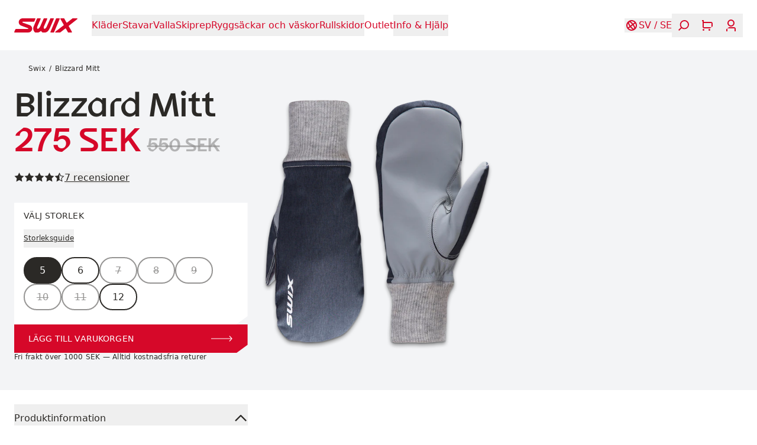

--- FILE ---
content_type: text/html; charset=utf-8
request_url: https://swixsport.com/se/klader/herr/handskar-och-vantar/blizzard-mitt--H0670-75100
body_size: 32704
content:
<!DOCTYPE html><html dir="ltr" lang="sv-SE"><head><meta charSet="utf-8"/><meta name="viewport" content="width=device-width, initial-scale=1"/><title>Blizzard Mitt | Swix</title><meta property="og:title" content="Blizzard Mitt | Swix"/><meta name="description" content="Blizzard-vanten är den perfekta längdskidvanten. Den har en enkel passform och passar även skidstavar med smala grepp. Den har extra isolering på framsidan av vanten och skyddar mot iskall vind. Torkar snabbt och är lätt att bära med sig i ryggsäcken. "/><meta property="og:type" content="product"/><meta property="og:image" content="https://brav-omnium.imgix.net/H0670-75100/pictures-H0670-75100-main01.png"/><link rel="canonical" href="https://swixsport.com/se/klader/herr/handskar-och-vantar/blizzard-mitt--H0670-75100"/><script id="product-json-ld" type="application/ld+json">{"@context":"https://schema.org","@type":"Product","mpn":"H0670-75100_se","color":"Dark navy","name":"Blizzard Mitt","description":"Blizzard-vanten är den perfekta längdskidvanten. Den har en enkel passform och passar även skidstavar med smala grepp. Den har extra isolering på framsidan av vanten och skyddar mot iskall vind. Torkar snabbt och är lätt att bära med sig i ryggsäcken. ","image":["https://brav.imgix.net/H0670-75100-main01.png"],"brand":{"@type":"Brand","name":"Swix"},"offers":[{"@type":"Offer","gtin8":"7045952124988","url":"https://swixsport.com/se/klader/herr/handskar-och-vantar/blizzard-mitt--H0670-75100","price":275,"priceCurrency":"SEK","itemCondition":"https://schema.org/NewCondition","availability":"https://schema.org/InStock","additionalProperty":{"@type":"PropertyValue","name":"Size","value":"5"},"priceSpecification":{"@type":"UnitPriceSpecification","priceType":"https://schema.org/ListPrice","price":275,"priceCurrency":"SEK"}},{"@type":"Offer","gtin8":"7045952124995","url":"https://swixsport.com/se/klader/herr/handskar-och-vantar/blizzard-mitt--H0670-75100","price":275,"priceCurrency":"SEK","itemCondition":"https://schema.org/NewCondition","availability":"https://schema.org/InStock","additionalProperty":{"@type":"PropertyValue","name":"Size","value":"6"},"priceSpecification":{"@type":"UnitPriceSpecification","priceType":"https://schema.org/ListPrice","price":275,"priceCurrency":"SEK"}},{"@type":"Offer","gtin8":"7045952125008","url":"https://swixsport.com/se/klader/herr/handskar-och-vantar/blizzard-mitt--H0670-75100","price":275,"priceCurrency":"SEK","itemCondition":"https://schema.org/NewCondition","availability":"https://schema.org/OutOfStock","additionalProperty":{"@type":"PropertyValue","name":"Size","value":"7"},"priceSpecification":{"@type":"UnitPriceSpecification","priceType":"https://schema.org/ListPrice","price":275,"priceCurrency":"SEK"}},{"@type":"Offer","gtin8":"7045952125015","url":"https://swixsport.com/se/klader/herr/handskar-och-vantar/blizzard-mitt--H0670-75100","price":275,"priceCurrency":"SEK","itemCondition":"https://schema.org/NewCondition","availability":"https://schema.org/OutOfStock","additionalProperty":{"@type":"PropertyValue","name":"Size","value":"8"},"priceSpecification":{"@type":"UnitPriceSpecification","priceType":"https://schema.org/ListPrice","price":275,"priceCurrency":"SEK"}},{"@type":"Offer","gtin8":"7045952125022","url":"https://swixsport.com/se/klader/herr/handskar-och-vantar/blizzard-mitt--H0670-75100","price":275,"priceCurrency":"SEK","itemCondition":"https://schema.org/NewCondition","availability":"https://schema.org/OutOfStock","additionalProperty":{"@type":"PropertyValue","name":"Size","value":"9"},"priceSpecification":{"@type":"UnitPriceSpecification","priceType":"https://schema.org/ListPrice","price":275,"priceCurrency":"SEK"}},{"@type":"Offer","gtin8":"7045952125039","url":"https://swixsport.com/se/klader/herr/handskar-och-vantar/blizzard-mitt--H0670-75100","price":275,"priceCurrency":"SEK","itemCondition":"https://schema.org/NewCondition","availability":"https://schema.org/OutOfStock","additionalProperty":{"@type":"PropertyValue","name":"Size","value":"10"},"priceSpecification":{"@type":"UnitPriceSpecification","priceType":"https://schema.org/ListPrice","price":275,"priceCurrency":"SEK"}},{"@type":"Offer","gtin8":"7045952477251","url":"https://swixsport.com/se/klader/herr/handskar-och-vantar/blizzard-mitt--H0670-75100","price":275,"priceCurrency":"SEK","itemCondition":"https://schema.org/NewCondition","availability":"https://schema.org/OutOfStock","additionalProperty":{"@type":"PropertyValue","name":"Size","value":"11"},"priceSpecification":{"@type":"UnitPriceSpecification","priceType":"https://schema.org/ListPrice","price":275,"priceCurrency":"SEK"}},{"@type":"Offer","gtin8":"7045952485249","url":"https://swixsport.com/se/klader/herr/handskar-och-vantar/blizzard-mitt--H0670-75100","price":275,"priceCurrency":"SEK","itemCondition":"https://schema.org/NewCondition","availability":"https://schema.org/InStock","additionalProperty":{"@type":"PropertyValue","name":"Size","value":"12"},"priceSpecification":{"@type":"UnitPriceSpecification","priceType":"https://schema.org/ListPrice","price":275,"priceCurrency":"SEK"}}]}</script><link rel="preload" as="image" imageSrcSet="https://brav.imgix.net/H0670-75100-main01.png?auto=format&amp;fit=max&amp;w=256&amp;q=75 256w, https://brav.imgix.net/H0670-75100-main01.png?auto=format&amp;fit=max&amp;w=384&amp;q=75 384w, https://brav.imgix.net/H0670-75100-main01.png?auto=format&amp;fit=max&amp;w=640&amp;q=75 640w, https://brav.imgix.net/H0670-75100-main01.png?auto=format&amp;fit=max&amp;w=750&amp;q=75 750w, https://brav.imgix.net/H0670-75100-main01.png?auto=format&amp;fit=max&amp;w=828&amp;q=75 828w, https://brav.imgix.net/H0670-75100-main01.png?auto=format&amp;fit=max&amp;w=1080&amp;q=75 1080w, https://brav.imgix.net/H0670-75100-main01.png?auto=format&amp;fit=max&amp;w=1200&amp;q=75 1200w, https://brav.imgix.net/H0670-75100-main01.png?auto=format&amp;fit=max&amp;w=1920&amp;q=75 1920w, https://brav.imgix.net/H0670-75100-main01.png?auto=format&amp;fit=max&amp;w=2048&amp;q=75 2048w, https://brav.imgix.net/H0670-75100-main01.png?auto=format&amp;fit=max&amp;w=3840&amp;q=75 3840w" imageSizes="
                  (orientation: portrait) 90vw,
                  (orientation: landscape) and (max-width: 1200px) 90vw,
                  (min-width: 1200px) and (max-height: 900px) 40vw,
                  (min-width: 1200px) and (min-height: 900px) 50vw,
                  90vw
                " fetchpriority="high"/><meta name="next-head-count" content="10"/><meta name="application-name" content="Swix"/><meta name="color-scheme" content="light"/><meta name="theme-color" media="(prefers-color-scheme: light)" content="#fff"/><meta name="theme-color" media="(prefers-color-scheme: dark)" content="#d60829"/><script async="" id="CookieConsent" type="text/javascript" data-culture="sv" src="https://policy.app.cookieinformation.com/uc.js" data-gcm-version="2.0"></script><link data-next-font="" rel="preconnect" href="/" crossorigin="anonymous"/><link rel="preload" href="/_next/static/css/226a6dcc76553cad.css" as="style"/><link rel="stylesheet" href="/_next/static/css/226a6dcc76553cad.css" data-n-g=""/><noscript data-n-css=""></noscript><script defer="" nomodule="" src="/_next/static/chunks/polyfills-42372ed130431b0a.js"></script><script defer="" src="/_next/static/chunks/9134.1f8dac3992a16360.js"></script><script defer="" src="/_next/static/chunks/8734.f66fa9d710550b5c.js"></script><script defer="" src="/_next/static/chunks/8277.9f6326ea3d7c4be1.js"></script><script src="/_next/static/chunks/webpack-f8e5546f0437b5bb.js" defer=""></script><script src="/_next/static/chunks/framework-f30cbadcebab7629.js" defer=""></script><script src="/_next/static/chunks/main-b68770a332ba1f4f.js" defer=""></script><script src="/_next/static/chunks/pages/_app-e8ecb165d4b07668.js" defer=""></script><script src="/_next/static/chunks/pages/%5B%5B...uri%5D%5D-f834dfdc3e983ede.js" defer=""></script><script src="/_next/static/bYvGGAjI4fg7u4Co_wyH_/_buildManifest.js" defer=""></script><script src="/_next/static/bYvGGAjI4fg7u4Co_wyH_/_ssgManifest.js" defer=""></script></head><body><div id="__next"><a href="#main" class="sr-only focus-within:not-sr-only start-0 max-w-max rounded-ee-md bg-blue-500 text-white -translate-x-full transition-transform focus-within:fixed focus-within:translate-x-0 focus-within:duration-150 text-subtitle-1 bg-primary" style="z-index:9999"><span class="block px-4 py-1">Hoppa till innehåll</span></a><header role="banner" class="h-header-height px-grid-gap gap-grid-gap sticky top-0 z-40 flex items-center justify-between bg-transparent transition-colors duration-300 !bg-background text-primary"><a class="relative transition-opacity duration-300 active:opacity-50 active:duration-0" aria-label="Swix logo" href="/se"><svg xmlns="http://www.w3.org/2000/svg" fill="currentColor" viewBox="0 0 1154 260" class="h-6" aria-hidden="true"><path d="m387.21 7.58.011.02c-.081 1.67-1.131 4.37-1.131 4.37s-16.8 41.48-20.83 47.7c-1.08 1.66-2.19 2.35-2.85 2.68-1.23.62-2.08.87-3.79.95l-200.32-.03c-2.19.09-2.76.29-4.06.96-2.1 1.1-3.46 3.33-3.87 4.84-.72 2.64-.24 7.34 4.51 9.59 3.15 1.49 120.22 42.34 132.26 48.11 11.17 5.34 21.76 11.81 32.09 29.47 4.85 8.27 7.34 17.98 7.98 23.28.5 4 1.86 12.16-1 25.44-2.45 11.44-7.82 21.27-15.04 29.64-10.45 12.11-23.31 18.22-31.01 20.58-8.3 2.54-15.34 3.79-25.33 4.29H9.14c-1.7-.04-3.76-.61-5.23-1.8-1.42-1.16-2.41-2.78-2.75-4.07-.48-1.75-.43-3.47.32-5.45 1.73-4.53 20.66-47.49 20.66-47.49 1.02-1.8 2.31-2.85 3.37-3.43.5-.29 1.68-.83 3.44-.94l.73-.01h217.56c.45 0 .75-.03.75-.03 4.59 0 6.2-1.86 7.03-2.84 1.82-2.17 2.08-5.46 1.44-7.3-.75-2.17-1.82-3.47-3.95-4.84-1.42-.91-121.63-45.06-127.33-47.8-6.64-3.17-13.12-7.15-16.32-9.72-5.25-4.22-9.43-9.01-13.27-14.17-4.26-5.72-8.59-15.24-10.06-20.84-2.77-10.52-2.73-15.14-2.73-19.76 0-9.35 2.44-18.18 4.52-23.41 2.63-6.59 7.09-14.84 11.8-20.15 7.67-8.66 16.81-15.53 26.24-19.29C133.25 3 140.2.92 150.55.26h226.99c2.01 0 3.83-.12 5.68.65 1.32.56 2.08 1.23 2.43 1.66.6.71 1.69 2.31 1.56 5.01m271.32-3.05c.94-1.58 1.88-2.5 2.34-2.88 1.19-.93 3.06-1.47 4.7-1.44h49.49c4.66.19 6.22 2.6 6.68 3.2 1.07 1.39 2.27 4.12 1.02 7.69l-64.42 150.79c-19.56 45.18-49.47 98.53-97.13 97.53h-42.65c-3.17-.08-5.44-1.85-5.44-1.85-9.8-7.14-11.99-10.3-18.44-20.02-1.16-1.64-3.03-2.96-5.21-3.46-3.58-.7-6.27.7-8 2.36-11.16 9.84-30.12 22.67-44.9 22.98H385.4c-2.41 0-4.12-.91-4.71-1.36-19.83-15.05-45.82-56.6-27.88-103.73L416.16 4.83c.64-1.34 1.58-2.3 2.7-3.13.94-.69 2.71-1.5 4.36-1.5h52.73c2.06 0 4.61.84 6.43 3.22 1.27 1.68 2.34 3.98 1.27 7.59l-59.39 133.74c-17.97 40.38 2.45 47.73 3.81 48.09 1.81.13 25.21.32 49.52-50.77L537.35 5.1c.72-1.26 1.67-2.63 2.75-3.35 1.17-.8 2.24-1.44 4.67-1.55h51.03c3.98 0 6.1 2.41 6.85 4.06.62 1.36 1.53 3.43.51 6.63-.66 2.08-59.98 137.3-59.98 137.3-15.06 33.44 7.09 44.98 8.16 45.13.95-.06 24.44-4.54 39.48-36.18L658.53 4.51zM1066.56.24l78.97.02c4.99.45 6.86 3.67 7.6 5.91 1.01 3.1-.3 6.55-2.33 8.26-1.02.85-130.94 103.37-154.56 122.82-2.25 2.01-4.36 6.52-.39 12.25 15.46 22.24 56.02 95.94 56.48 96.94 1.26 2.73 1.41 6.29-.75 9.41-2.22 3.22-5.69 3.5-8.21 3.59l-57 .02c-2.39-.23-3.95-1.18-5.19-2.58-.63-.71-1.12-1.42-1.58-2.25l-36.21-64.28c-1.68-2.91-4.5-4.35-7.3-4.38-2.89-.02-4.96 1.67-5.88 2.4l-89.04 69.3c-2.02 1.6-3.63 1.75-5.57 1.8h-79.89c-4.69.02-6.9-3.61-7.43-5.12-1.39-3.96.43-7.25 2.41-8.99 1.01-.89 149.27-116.28 150.4-117.23 3.06-2.51 3.78-7.06 1.71-10.51-1.2-2.01-59.45-105.47-59.45-105.47-1.25-2.4-1.55-5.74.38-8.55 1.76-2.57 4.52-3.18 6.68-3.39h56.53c2.6.13 4.8 1.7 6.1 4.19.54 1.02 39.42 69.87 39.93 70.73 1.58 2.64 4.46 4.03 6.88 4.09 2.25.05 4.81-1.18 5.63-1.87 1.03-.86 95.11-73.94 95.88-74.47 1.09-.75 2.43-2.41 5.2-2.64M822.49.21l.01-.01c4.3 0 5.98 2.46 6.46 3.1.62.82 1.12 2.35 1.3 3.43.39 2.15-.16 4.01-.4 4.72-.22.71-102.5 242.99-102.5 242.99s-1.25 3.02-3.72 4.12c-1.54.68-3.53.87-3.53.87H667.8c-3.3 0-6.14-2.37-7.02-4.48-.81-1.93-.96-3.76-.38-6.01.63-2.24 4.17-9.57 4.17-9.57L761.72 8.86s1.2-3.05 2.23-4.89c.54-.93 1.78-2.18 2.61-2.67 2.18-1.26 4.27-1.09 4.27-1.09z"></path></svg></a><nav class="text-subtitle-1 mask-scroll-x-4 -start-grid-gap hide-scrollbars h-header-height relative items-center justify-start overflow-x-auto pe-4 hidden lg:flex" aria-label="Navigering"><div class="px-grid-gap flex items-center gap-x-6"><button type="button" class="relative shrink-0 py-2 transition-opacity opacity-100 duration-500" style="transition-delay:0ms" aria-label="Öppna Kläder" aria-current="false"><svg viewBox="0 0 0 0" xmlns="http://www.w3.org/2000/svg" role="progressbar" class="absolute start-1/2 top-1/2" width="0" height="0" aria-valuetext="Laddar..." aria-busy="true" aria-live="polite" style="display:none;transform:translate(-50%, -50%);transform-origin:top left" aria-hidden="true"><circle cx="0" cy="0" r="0" fill="none" stroke="black" stroke-width="0" stroke-dasharray="0px 0px" stroke-dashoffset="0" stroke-linecap="round" style="stroke-dashoffset:0"></circle></svg><span class="opacity-100 duration-300 hover:opacity-50 transition-opacity">Kläder</span></button><button type="button" class="relative shrink-0 py-2 transition-opacity opacity-100 duration-500" style="transition-delay:64ms" aria-label="Öppna Stavar" aria-current="false"><svg viewBox="0 0 0 0" xmlns="http://www.w3.org/2000/svg" role="progressbar" class="absolute start-1/2 top-1/2" width="0" height="0" aria-valuetext="Laddar..." aria-busy="true" aria-live="polite" style="display:none;transform:translate(-50%, -50%);transform-origin:top left" aria-hidden="true"><circle cx="0" cy="0" r="0" fill="none" stroke="black" stroke-width="0" stroke-dasharray="0px 0px" stroke-dashoffset="0" stroke-linecap="round" style="stroke-dashoffset:0"></circle></svg><span class="opacity-100 duration-300 hover:opacity-50 transition-opacity">Stavar</span></button><button type="button" class="relative shrink-0 py-2 transition-opacity opacity-100 duration-500" style="transition-delay:128ms" aria-label="Öppna Valla" aria-current="false"><svg viewBox="0 0 0 0" xmlns="http://www.w3.org/2000/svg" role="progressbar" class="absolute start-1/2 top-1/2" width="0" height="0" aria-valuetext="Laddar..." aria-busy="true" aria-live="polite" style="display:none;transform:translate(-50%, -50%);transform-origin:top left" aria-hidden="true"><circle cx="0" cy="0" r="0" fill="none" stroke="black" stroke-width="0" stroke-dasharray="0px 0px" stroke-dashoffset="0" stroke-linecap="round" style="stroke-dashoffset:0"></circle></svg><span class="opacity-100 duration-300 hover:opacity-50 transition-opacity">Valla</span></button><button type="button" class="relative shrink-0 py-2 transition-opacity opacity-100 duration-500" style="transition-delay:192ms" aria-label="Öppna Skiprep" aria-current="false"><svg viewBox="0 0 0 0" xmlns="http://www.w3.org/2000/svg" role="progressbar" class="absolute start-1/2 top-1/2" width="0" height="0" aria-valuetext="Laddar..." aria-busy="true" aria-live="polite" style="display:none;transform:translate(-50%, -50%);transform-origin:top left" aria-hidden="true"><circle cx="0" cy="0" r="0" fill="none" stroke="black" stroke-width="0" stroke-dasharray="0px 0px" stroke-dashoffset="0" stroke-linecap="round" style="stroke-dashoffset:0"></circle></svg><span class="opacity-100 duration-300 hover:opacity-50 transition-opacity">Skiprep</span></button><button type="button" class="relative shrink-0 py-2 transition-opacity opacity-100 duration-500" style="transition-delay:256ms" aria-label="Öppna Ryggsäckar och väskor" aria-current="false"><svg viewBox="0 0 0 0" xmlns="http://www.w3.org/2000/svg" role="progressbar" class="absolute start-1/2 top-1/2" width="0" height="0" aria-valuetext="Laddar..." aria-busy="true" aria-live="polite" style="display:none;transform:translate(-50%, -50%);transform-origin:top left" aria-hidden="true"><circle cx="0" cy="0" r="0" fill="none" stroke="black" stroke-width="0" stroke-dasharray="0px 0px" stroke-dashoffset="0" stroke-linecap="round" style="stroke-dashoffset:0"></circle></svg><span class="opacity-100 duration-300 hover:opacity-50 transition-opacity">Ryggsäckar och väskor</span></button><button type="button" class="relative shrink-0 py-2 transition-opacity opacity-100 duration-500" style="transition-delay:320ms" aria-label="Öppna Rullskidor " aria-current="false"><svg viewBox="0 0 0 0" xmlns="http://www.w3.org/2000/svg" role="progressbar" class="absolute start-1/2 top-1/2" width="0" height="0" aria-valuetext="Laddar..." aria-busy="true" aria-live="polite" style="display:none;transform:translate(-50%, -50%);transform-origin:top left" aria-hidden="true"><circle cx="0" cy="0" r="0" fill="none" stroke="black" stroke-width="0" stroke-dasharray="0px 0px" stroke-dashoffset="0" stroke-linecap="round" style="stroke-dashoffset:0"></circle></svg><span class="opacity-100 duration-300 hover:opacity-50 transition-opacity">Rullskidor </span></button><a target="_self" class="shrink-0 py-2 transition-opacity opacity-100 duration-500" style="transition-delay:384ms" href="/se/kategori/outlet"><span class="opacity-100 duration-300 hover:opacity-50 transition-opacity">Outlet</span></a><button type="button" class="relative shrink-0 py-2 transition-opacity opacity-100 duration-500" style="transition-delay:448ms" aria-label="Öppna Info &amp; Hjälp" aria-current="false"><svg viewBox="0 0 0 0" xmlns="http://www.w3.org/2000/svg" role="progressbar" class="absolute start-1/2 top-1/2" width="0" height="0" aria-valuetext="Laddar..." aria-busy="true" aria-live="polite" style="display:none;transform:translate(-50%, -50%);transform-origin:top left" aria-hidden="true"><circle cx="0" cy="0" r="0" fill="none" stroke="black" stroke-width="0" stroke-dasharray="0px 0px" stroke-dashoffset="0" stroke-linecap="round" style="stroke-dashoffset:0"></circle></svg><span class="opacity-100 duration-300 hover:opacity-50 transition-opacity">Info &amp; Hjälp</span></button></div></nav><div class="hidden"><div class="px-grid-gap sticky top-0 z-10 mb-6 flex h-20 shrink-0 items-center justify-between text-background bg-primary"><button type="button" class="relative relative -start-2 aspect-square p-2 opacity-0" disabled="" aria-label="Gå tillbaka"><svg viewBox="0 0 0 0" xmlns="http://www.w3.org/2000/svg" role="progressbar" class="absolute start-1/2 top-1/2" width="0" height="0" aria-valuetext="Laddar..." aria-busy="true" aria-live="polite" style="display:none;transform:translate(-50%, -50%);transform-origin:top left" aria-hidden="true"><circle cx="0" cy="0" r="0" fill="none" stroke="black" stroke-width="0" stroke-dasharray="0px 0px" stroke-dashoffset="0" stroke-linecap="round" style="stroke-dashoffset:0"></circle></svg><svg xmlns="http://www.w3.org/2000/svg" fill="currentColor" viewBox="0 0 24 24" class="w-6" aria-hidden="true"><path d="m15.382 22-9.059-9.18c-.431-.437-.431-1.166 0-1.639L15.382 2 17 3.639l-8.268 8.379L17 20.397z"></path></svg></button><button type="button" class="relative relative -end-2 aspect-square p-2" aria-label="Stäng"><svg viewBox="0 0 0 0" xmlns="http://www.w3.org/2000/svg" role="progressbar" class="absolute start-1/2 top-1/2" width="0" height="0" aria-valuetext="Laddar..." aria-busy="true" aria-live="polite" style="display:none;transform:translate(-50%, -50%);transform-origin:top left" aria-hidden="true"><circle cx="0" cy="0" r="0" fill="none" stroke="black" stroke-width="0" stroke-dasharray="0px 0px" stroke-dashoffset="0" stroke-linecap="round" style="stroke-dashoffset:0"></circle></svg><svg xmlns="http://www.w3.org/2000/svg" fill="currentColor" viewBox="0 0 24 24" class="w-6" aria-hidden="true"><path d="M11.968 12.885a1.02 1.02 0 0 1-.72-.291L3.001 4.441l1.473-1.456L12 10.426l7.527-7.441L21 4.441l-8.247 8.153q-.393.291-.785.291"></path><path d="M12.033 10.815a1.02 1.02 0 0 1 .72.291L21 19.259l-1.473 1.456L12 13.274l-7.527 7.441L3 19.259l8.247-8.153q.393-.291.785-.291z"></path></svg></button></div><div class="px-grid-gap mb-6 last:mb-0"><button type="button" class="relative text-h4 flex w-full items-center justify-between text-start text-white group-hover:opacity-70 transition-opacity hover:!opacity-100 duration-300" aria-expanded="false" aria-controls=":Rdj7b6: :Rdj7b6H1:"><svg viewBox="0 0 0 0" xmlns="http://www.w3.org/2000/svg" role="progressbar" class="absolute start-1/2 top-1/2" width="0" height="0" aria-valuetext="Laddar..." aria-busy="true" aria-live="polite" style="display:none;transform:translate(-50%, -50%);transform-origin:top left" aria-hidden="true"><circle cx="0" cy="0" r="0" fill="none" stroke="black" stroke-width="0" stroke-dasharray="0px 0px" stroke-dashoffset="0" stroke-linecap="round" style="stroke-dashoffset:0"></circle></svg>Kläder<svg xmlns="http://www.w3.org/2000/svg" fill="currentColor" viewBox="0 0 24 24" class="me-0.5 w-5" aria-hidden="true"><path d="M8.636 22 7 20.364 15.364 12 7 3.636 8.636 2l9.164 9.164c.436.436.436 1.164 0 1.636z"></path></svg></button><div id=":Rdj7b6H1:" class="bg-primary xs:pe-0 fixed start-0 top-0 z-10 flex h-full w-full max-w-md flex-col pe-8" data-panel="true" hidden="" style="display:none"><div class="flex h-full flex-col overflow-y-auto overscroll-contain"><div class="px-grid-gap sticky top-0 z-10 mb-6 flex h-20 shrink-0 items-center justify-between text-background bg-primary"><button type="button" class="relative relative -start-2 aspect-square p-2" aria-label="Gå tillbaka"><svg viewBox="0 0 0 0" xmlns="http://www.w3.org/2000/svg" role="progressbar" class="absolute start-1/2 top-1/2" width="0" height="0" aria-valuetext="Laddar..." aria-busy="true" aria-live="polite" style="display:none;transform:translate(-50%, -50%);transform-origin:top left" aria-hidden="true"><circle cx="0" cy="0" r="0" fill="none" stroke="black" stroke-width="0" stroke-dasharray="0px 0px" stroke-dashoffset="0" stroke-linecap="round" style="stroke-dashoffset:0"></circle></svg><svg xmlns="http://www.w3.org/2000/svg" fill="currentColor" viewBox="0 0 24 24" class="w-6" aria-hidden="true"><path d="m15.382 22-9.059-9.18c-.431-.437-.431-1.166 0-1.639L15.382 2 17 3.639l-8.268 8.379L17 20.397z"></path></svg></button><a href="/se/kategori/klader"><h3 class="text-subtitle-1">Kläder</h3></a><button type="button" class="relative relative -end-2 aspect-square p-2" aria-label="Stäng"><svg viewBox="0 0 0 0" xmlns="http://www.w3.org/2000/svg" role="progressbar" class="absolute start-1/2 top-1/2" width="0" height="0" aria-valuetext="Laddar..." aria-busy="true" aria-live="polite" style="display:none;transform:translate(-50%, -50%);transform-origin:top left" aria-hidden="true"><circle cx="0" cy="0" r="0" fill="none" stroke="black" stroke-width="0" stroke-dasharray="0px 0px" stroke-dashoffset="0" stroke-linecap="round" style="stroke-dashoffset:0"></circle></svg><svg xmlns="http://www.w3.org/2000/svg" fill="currentColor" viewBox="0 0 24 24" class="w-6" aria-hidden="true"><path d="M11.968 12.885a1.02 1.02 0 0 1-.72-.291L3.001 4.441l1.473-1.456L12 10.426l7.527-7.441L21 4.441l-8.247 8.153q-.393.291-.785.291"></path><path d="M12.033 10.815a1.02 1.02 0 0 1 .72.291L21 19.259l-1.473 1.456L12 13.274l-7.527 7.441L3 19.259l8.247-8.153q.393-.291.785-.291z"></path></svg></button></div><div class="px-grid-gap"><a target="_self" class="text-h4 flex w-full items-center justify-between text-start text-white group-hover:opacity-70 transition-opacity hover:!opacity-100 duration-300 mb-6 block" href="/se/kategori/klader">Alla Kläder</a></div><div class="px-grid-gap mb-6 last:mb-0"><button type="button" class="relative text-h4 flex w-full items-center justify-between text-start text-white group-hover:opacity-70 transition-opacity hover:!opacity-100 duration-300" aria-expanded="false" aria-controls=":R1fkdj7b6: :R1fkdj7b6H1:"><svg viewBox="0 0 0 0" xmlns="http://www.w3.org/2000/svg" role="progressbar" class="absolute start-1/2 top-1/2" width="0" height="0" aria-valuetext="Laddar..." aria-busy="true" aria-live="polite" style="display:none;transform:translate(-50%, -50%);transform-origin:top left" aria-hidden="true"><circle cx="0" cy="0" r="0" fill="none" stroke="black" stroke-width="0" stroke-dasharray="0px 0px" stroke-dashoffset="0" stroke-linecap="round" style="stroke-dashoffset:0"></circle></svg>Herr<svg xmlns="http://www.w3.org/2000/svg" fill="currentColor" viewBox="0 0 24 24" class="me-0.5 w-5" aria-hidden="true"><path d="M8.636 22 7 20.364 15.364 12 7 3.636 8.636 2l9.164 9.164c.436.436.436 1.164 0 1.636z"></path></svg></button><div id=":R1fkdj7b6H1:" class="bg-background xs:pe-0 fixed start-0 top-0 z-10 flex h-full w-full max-w-md flex-col overflow-y-auto overscroll-contain pe-8" data-panel="true" hidden="" style="display:none"><div class="px-grid-gap sticky top-0 z-10 mb-6 flex h-20 shrink-0 items-center justify-between text-default bg-background"><button type="button" class="relative relative -start-2 aspect-square p-2" aria-label="Gå tillbaka"><svg viewBox="0 0 0 0" xmlns="http://www.w3.org/2000/svg" role="progressbar" class="absolute start-1/2 top-1/2" width="0" height="0" aria-valuetext="Laddar..." aria-busy="true" aria-live="polite" style="display:none;transform:translate(-50%, -50%);transform-origin:top left" aria-hidden="true"><circle cx="0" cy="0" r="0" fill="none" stroke="black" stroke-width="0" stroke-dasharray="0px 0px" stroke-dashoffset="0" stroke-linecap="round" style="stroke-dashoffset:0"></circle></svg><svg xmlns="http://www.w3.org/2000/svg" fill="currentColor" viewBox="0 0 24 24" class="w-6" aria-hidden="true"><path d="m15.382 22-9.059-9.18c-.431-.437-.431-1.166 0-1.639L15.382 2 17 3.639l-8.268 8.379L17 20.397z"></path></svg></button><a href="/se/kategori/klader/herr"><h3 class="text-subtitle-1">Herr</h3></a><button type="button" class="relative relative -end-2 aspect-square p-2" aria-label="Stäng"><svg viewBox="0 0 0 0" xmlns="http://www.w3.org/2000/svg" role="progressbar" class="absolute start-1/2 top-1/2" width="0" height="0" aria-valuetext="Laddar..." aria-busy="true" aria-live="polite" style="display:none;transform:translate(-50%, -50%);transform-origin:top left" aria-hidden="true"><circle cx="0" cy="0" r="0" fill="none" stroke="black" stroke-width="0" stroke-dasharray="0px 0px" stroke-dashoffset="0" stroke-linecap="round" style="stroke-dashoffset:0"></circle></svg><svg xmlns="http://www.w3.org/2000/svg" fill="currentColor" viewBox="0 0 24 24" class="w-6" aria-hidden="true"><path d="M11.968 12.885a1.02 1.02 0 0 1-.72-.291L3.001 4.441l1.473-1.456L12 10.426l7.527-7.441L21 4.441l-8.247 8.153q-.393.291-.785.291"></path><path d="M12.033 10.815a1.02 1.02 0 0 1 .72.291L21 19.259l-1.473 1.456L12 13.274l-7.527 7.441L3 19.259l8.247-8.153q.393-.291.785-.291z"></path></svg></button></div><a target="_self" class="mx-grid-gap mb-7 block" href="/se/kategori/klader/herr"><h3 class="button text-primary w-fit uppercase">Utforska alla Herr<!-- --> <svg xmlns="http://www.w3.org/2000/svg" fill="currentColor" viewBox="0 0 84 22" aria-hidden="true"><path d="m72.969 21.818-1.859-1.859 7.655-7.631H.212V9.672h78.553L71.11 2.017 72.969.182 83.788 11z"></path></svg></h3></a><div class="text-subtitle-1 text-text-primary px-grid-gap mb-12 columns-2"><a target="_self" class="mb-6 line-clamp-2 break-inside-avoid-column duration-300 hover:opacity-70" href="/se/kategori/klader/herr/jackor">Jackor</a><a target="_self" class="mb-6 line-clamp-2 break-inside-avoid-column duration-300 hover:opacity-70" href="/se/kategori/klader/herr/vastar">Västar</a><a target="_self" class="mb-6 line-clamp-2 break-inside-avoid-column duration-300 hover:opacity-70" href="/se/kategori/klader/herr/byxor">Byxor</a><a target="_self" class="mb-6 line-clamp-2 break-inside-avoid-column duration-300 hover:opacity-70" href="/se/kategori/klader/herr/tights">Tights</a><a target="_self" class="mb-6 line-clamp-2 break-inside-avoid-column duration-300 hover:opacity-70" href="/se/kategori/klader/herr/shorts">Shorts</a><a target="_self" class="mb-6 line-clamp-2 break-inside-avoid-column duration-300 hover:opacity-70" href="/se/kategori/klader/herr/understall">Underställ</a><a target="_self" class="mb-6 line-clamp-2 break-inside-avoid-column duration-300 hover:opacity-70" href="/se/kategori/klader/herr/mellanlager">Mellanlager</a><a target="_self" class="mb-6 line-clamp-2 break-inside-avoid-column duration-300 hover:opacity-70" href="/se/kategori/klader/herr/t-shirts">T-shirts och toppar</a><a target="_self" class="mb-6 line-clamp-2 break-inside-avoid-column duration-300 hover:opacity-70" href="/se/kategori/klader/herr/mossor">Mössor</a><a target="_self" class="mb-6 line-clamp-2 break-inside-avoid-column duration-300 hover:opacity-70" href="/se/kategori/klader/herr/handskar-och-vantar">Handskar och vantar</a><a target="_self" class="mb-6 line-clamp-2 break-inside-avoid-column duration-300 hover:opacity-70" href="/se/kategori/klader/herr/damasker">Damasker</a><a target="_self" class="mb-6 line-clamp-2 break-inside-avoid-column duration-300 hover:opacity-70" href="/se/kategori/klader/herr/sockar">Sockar</a><a target="_self" class="mb-6 line-clamp-2 break-inside-avoid-column duration-300 hover:opacity-70" href="/se/kategori/klader/herr/tavlingsdress">Tävlingsdress</a></div><div class="mb-grid-gap px-grid-gap flex flex-col gap-6"><a target="_self" class="block" style="clip-path:polygon(
    0px 0%,
    calc(100% - 0px) 0%,
    100% 0px,
    100% calc(100% - 50px),
    calc(100% - 68.435px) 100%,
    0px 100%,
    0% calc(100% - 0px),
    0% 0px
  )" href="/se/kategori/outlet/herr"><figure class="relative flex aspect-square w-full items-end"><span class="block bg-gray-100 absolute start-0 top-0 h-full w-full" style="aspect-ratio:5472 / 3648"></span><figcaption class="px-grid-gap z-10 flex w-full flex-col justify-end gap-6 py-6 contrast-more:bg-black/75" style="background:linear-gradient(180deg, rgba(0, 0, 0) 0%, 0.5) 80%, 100%)"><h4 class="text-h3 text-background -mb-2">Outlet - herr</h4><p class="button text-background w-fit">Rabatterade priser<!-- --> <svg xmlns="http://www.w3.org/2000/svg" fill="currentColor" viewBox="0 0 84 22" aria-hidden="true"><path d="m72.969 21.818-1.859-1.859 7.655-7.631H.212V9.672h78.553L71.11 2.017 72.969.182 83.788 11z"></path></svg></p></figcaption></figure></a></div></div></div><div class="px-grid-gap mb-6 last:mb-0"><button type="button" class="relative text-h4 flex w-full items-center justify-between text-start text-white group-hover:opacity-70 transition-opacity hover:!opacity-100 duration-300" aria-expanded="false" aria-controls=":R2fkdj7b6: :R2fkdj7b6H1:"><svg viewBox="0 0 0 0" xmlns="http://www.w3.org/2000/svg" role="progressbar" class="absolute start-1/2 top-1/2" width="0" height="0" aria-valuetext="Laddar..." aria-busy="true" aria-live="polite" style="display:none;transform:translate(-50%, -50%);transform-origin:top left" aria-hidden="true"><circle cx="0" cy="0" r="0" fill="none" stroke="black" stroke-width="0" stroke-dasharray="0px 0px" stroke-dashoffset="0" stroke-linecap="round" style="stroke-dashoffset:0"></circle></svg>Dam<svg xmlns="http://www.w3.org/2000/svg" fill="currentColor" viewBox="0 0 24 24" class="me-0.5 w-5" aria-hidden="true"><path d="M8.636 22 7 20.364 15.364 12 7 3.636 8.636 2l9.164 9.164c.436.436.436 1.164 0 1.636z"></path></svg></button><div id=":R2fkdj7b6H1:" class="bg-background xs:pe-0 fixed start-0 top-0 z-10 flex h-full w-full max-w-md flex-col overflow-y-auto overscroll-contain pe-8" data-panel="true" hidden="" style="display:none"><div class="px-grid-gap sticky top-0 z-10 mb-6 flex h-20 shrink-0 items-center justify-between text-default bg-background"><button type="button" class="relative relative -start-2 aspect-square p-2" aria-label="Gå tillbaka"><svg viewBox="0 0 0 0" xmlns="http://www.w3.org/2000/svg" role="progressbar" class="absolute start-1/2 top-1/2" width="0" height="0" aria-valuetext="Laddar..." aria-busy="true" aria-live="polite" style="display:none;transform:translate(-50%, -50%);transform-origin:top left" aria-hidden="true"><circle cx="0" cy="0" r="0" fill="none" stroke="black" stroke-width="0" stroke-dasharray="0px 0px" stroke-dashoffset="0" stroke-linecap="round" style="stroke-dashoffset:0"></circle></svg><svg xmlns="http://www.w3.org/2000/svg" fill="currentColor" viewBox="0 0 24 24" class="w-6" aria-hidden="true"><path d="m15.382 22-9.059-9.18c-.431-.437-.431-1.166 0-1.639L15.382 2 17 3.639l-8.268 8.379L17 20.397z"></path></svg></button><a href="/se/kategori/klader/dam"><h3 class="text-subtitle-1">Dam</h3></a><button type="button" class="relative relative -end-2 aspect-square p-2" aria-label="Stäng"><svg viewBox="0 0 0 0" xmlns="http://www.w3.org/2000/svg" role="progressbar" class="absolute start-1/2 top-1/2" width="0" height="0" aria-valuetext="Laddar..." aria-busy="true" aria-live="polite" style="display:none;transform:translate(-50%, -50%);transform-origin:top left" aria-hidden="true"><circle cx="0" cy="0" r="0" fill="none" stroke="black" stroke-width="0" stroke-dasharray="0px 0px" stroke-dashoffset="0" stroke-linecap="round" style="stroke-dashoffset:0"></circle></svg><svg xmlns="http://www.w3.org/2000/svg" fill="currentColor" viewBox="0 0 24 24" class="w-6" aria-hidden="true"><path d="M11.968 12.885a1.02 1.02 0 0 1-.72-.291L3.001 4.441l1.473-1.456L12 10.426l7.527-7.441L21 4.441l-8.247 8.153q-.393.291-.785.291"></path><path d="M12.033 10.815a1.02 1.02 0 0 1 .72.291L21 19.259l-1.473 1.456L12 13.274l-7.527 7.441L3 19.259l8.247-8.153q.393-.291.785-.291z"></path></svg></button></div><a target="_self" class="mx-grid-gap mb-7 block" href="/se/kategori/klader/dam"><h3 class="button text-primary w-fit uppercase">Utforska alla Dam<!-- --> <svg xmlns="http://www.w3.org/2000/svg" fill="currentColor" viewBox="0 0 84 22" aria-hidden="true"><path d="m72.969 21.818-1.859-1.859 7.655-7.631H.212V9.672h78.553L71.11 2.017 72.969.182 83.788 11z"></path></svg></h3></a><div class="text-subtitle-1 text-text-primary px-grid-gap mb-12 columns-2"><a target="_self" class="mb-6 line-clamp-2 break-inside-avoid-column duration-300 hover:opacity-70" href="/se/kategori/klader/dam/jackor">Jackor</a><a target="_self" class="mb-6 line-clamp-2 break-inside-avoid-column duration-300 hover:opacity-70" href="/se/kategori/klader/dam/vastar">Västar</a><a target="_self" class="mb-6 line-clamp-2 break-inside-avoid-column duration-300 hover:opacity-70" href="/se/kategori/klader/dam/byxor">Byxor</a><a target="_self" class="mb-6 line-clamp-2 break-inside-avoid-column duration-300 hover:opacity-70" href="/se/kategori/klader/dam/tights">Tights</a><a target="_self" class="mb-6 line-clamp-2 break-inside-avoid-column duration-300 hover:opacity-70" href="/se/kategori/klader/dam/shorts">Shorts</a><a target="_self" class="mb-6 line-clamp-2 break-inside-avoid-column duration-300 hover:opacity-70" href="/se/kategori/klader/dam/understall">Underställ</a><a target="_self" class="mb-6 line-clamp-2 break-inside-avoid-column duration-300 hover:opacity-70" href="/se/kategori/klader/dam/mellanlager">Mellanlager</a><a target="_self" class="mb-6 line-clamp-2 break-inside-avoid-column duration-300 hover:opacity-70" href="/se/kategori/klader/dam/t-shirts">T-shirts och toppar</a><a target="_self" class="mb-6 line-clamp-2 break-inside-avoid-column duration-300 hover:opacity-70" href="/se/kategori/klader/dam/mossor">Mössor</a><a target="_self" class="mb-6 line-clamp-2 break-inside-avoid-column duration-300 hover:opacity-70" href="/se/kategori/klader/dam/handskar-och-vantar">Handskar och vantar</a><a target="_self" class="mb-6 line-clamp-2 break-inside-avoid-column duration-300 hover:opacity-70" href="/se/kategori/klader/dam/damasker">Damasker</a><a target="_self" class="mb-6 line-clamp-2 break-inside-avoid-column duration-300 hover:opacity-70" href="/se/kategori/klader/dam/underklader">Underkläder</a><a target="_self" class="mb-6 line-clamp-2 break-inside-avoid-column duration-300 hover:opacity-70" href="/se/kategori/klader/dam/sockar">Sockar</a><a target="_self" class="mb-6 line-clamp-2 break-inside-avoid-column duration-300 hover:opacity-70" href="/se/kategori/klader/dam/tavlingsdress">Tävlingsdress</a></div><div class="mb-grid-gap px-grid-gap flex flex-col gap-6"><a target="_self" class="block" style="clip-path:polygon(
    0px 0%,
    calc(100% - 0px) 0%,
    100% 0px,
    100% calc(100% - 50px),
    calc(100% - 68.435px) 100%,
    0px 100%,
    0% calc(100% - 0px),
    0% 0px
  )" href="/se/kategori/outlet/dam"><figure class="relative flex aspect-square w-full items-end"><span class="block bg-gray-100 absolute start-0 top-0 h-full w-full" style="aspect-ratio:8640 / 5760"></span><figcaption class="px-grid-gap z-10 flex w-full flex-col justify-end gap-6 py-6 contrast-more:bg-black/75" style="background:linear-gradient(180deg, rgba(0, 0, 0) 0%, 0.5) 80%, 100%)"><h4 class="text-h3 text-background -mb-2">Outlet - dam</h4><p class="button text-background w-fit">Rabatterade priser<!-- --> <svg xmlns="http://www.w3.org/2000/svg" fill="currentColor" viewBox="0 0 84 22" aria-hidden="true"><path d="m72.969 21.818-1.859-1.859 7.655-7.631H.212V9.672h78.553L71.11 2.017 72.969.182 83.788 11z"></path></svg></p></figcaption></figure></a></div></div></div><div class="px-grid-gap mb-6 last:mb-0"><button type="button" class="relative text-h4 flex w-full items-center justify-between text-start text-white group-hover:opacity-70 transition-opacity hover:!opacity-100 duration-300" aria-expanded="false" aria-controls=":R3fkdj7b6: :R3fkdj7b6H1:"><svg viewBox="0 0 0 0" xmlns="http://www.w3.org/2000/svg" role="progressbar" class="absolute start-1/2 top-1/2" width="0" height="0" aria-valuetext="Laddar..." aria-busy="true" aria-live="polite" style="display:none;transform:translate(-50%, -50%);transform-origin:top left" aria-hidden="true"><circle cx="0" cy="0" r="0" fill="none" stroke="black" stroke-width="0" stroke-dasharray="0px 0px" stroke-dashoffset="0" stroke-linecap="round" style="stroke-dashoffset:0"></circle></svg>Barn<svg xmlns="http://www.w3.org/2000/svg" fill="currentColor" viewBox="0 0 24 24" class="me-0.5 w-5" aria-hidden="true"><path d="M8.636 22 7 20.364 15.364 12 7 3.636 8.636 2l9.164 9.164c.436.436.436 1.164 0 1.636z"></path></svg></button><div id=":R3fkdj7b6H1:" class="bg-background xs:pe-0 fixed start-0 top-0 z-10 flex h-full w-full max-w-md flex-col overflow-y-auto overscroll-contain pe-8" data-panel="true" hidden="" style="display:none"><div class="px-grid-gap sticky top-0 z-10 mb-6 flex h-20 shrink-0 items-center justify-between text-default bg-background"><button type="button" class="relative relative -start-2 aspect-square p-2" aria-label="Gå tillbaka"><svg viewBox="0 0 0 0" xmlns="http://www.w3.org/2000/svg" role="progressbar" class="absolute start-1/2 top-1/2" width="0" height="0" aria-valuetext="Laddar..." aria-busy="true" aria-live="polite" style="display:none;transform:translate(-50%, -50%);transform-origin:top left" aria-hidden="true"><circle cx="0" cy="0" r="0" fill="none" stroke="black" stroke-width="0" stroke-dasharray="0px 0px" stroke-dashoffset="0" stroke-linecap="round" style="stroke-dashoffset:0"></circle></svg><svg xmlns="http://www.w3.org/2000/svg" fill="currentColor" viewBox="0 0 24 24" class="w-6" aria-hidden="true"><path d="m15.382 22-9.059-9.18c-.431-.437-.431-1.166 0-1.639L15.382 2 17 3.639l-8.268 8.379L17 20.397z"></path></svg></button><a href="/se/kategori/klader/barn"><h3 class="text-subtitle-1">Barn</h3></a><button type="button" class="relative relative -end-2 aspect-square p-2" aria-label="Stäng"><svg viewBox="0 0 0 0" xmlns="http://www.w3.org/2000/svg" role="progressbar" class="absolute start-1/2 top-1/2" width="0" height="0" aria-valuetext="Laddar..." aria-busy="true" aria-live="polite" style="display:none;transform:translate(-50%, -50%);transform-origin:top left" aria-hidden="true"><circle cx="0" cy="0" r="0" fill="none" stroke="black" stroke-width="0" stroke-dasharray="0px 0px" stroke-dashoffset="0" stroke-linecap="round" style="stroke-dashoffset:0"></circle></svg><svg xmlns="http://www.w3.org/2000/svg" fill="currentColor" viewBox="0 0 24 24" class="w-6" aria-hidden="true"><path d="M11.968 12.885a1.02 1.02 0 0 1-.72-.291L3.001 4.441l1.473-1.456L12 10.426l7.527-7.441L21 4.441l-8.247 8.153q-.393.291-.785.291"></path><path d="M12.033 10.815a1.02 1.02 0 0 1 .72.291L21 19.259l-1.473 1.456L12 13.274l-7.527 7.441L3 19.259l8.247-8.153q.393-.291.785-.291z"></path></svg></button></div><a target="_self" class="mx-grid-gap mb-7 block" href="/se/kategori/klader/barn"><h3 class="button text-primary w-fit uppercase">Utforska alla Barn<!-- --> <svg xmlns="http://www.w3.org/2000/svg" fill="currentColor" viewBox="0 0 84 22" aria-hidden="true"><path d="m72.969 21.818-1.859-1.859 7.655-7.631H.212V9.672h78.553L71.11 2.017 72.969.182 83.788 11z"></path></svg></h3></a><div class="text-subtitle-1 text-text-primary px-grid-gap mb-12 columns-2"><a target="_self" class="mb-6 line-clamp-2 break-inside-avoid-column duration-300 hover:opacity-70" href="/se/kategori/klader/barn/jackor">Jackor</a><a target="_self" class="mb-6 line-clamp-2 break-inside-avoid-column duration-300 hover:opacity-70" href="/se/kategori/klader/barn/byxor">Byxor</a><a target="_self" class="mb-6 line-clamp-2 break-inside-avoid-column duration-300 hover:opacity-70" href="/se/kategori/klader/junior/tights">Tights</a><a target="_self" class="mb-6 line-clamp-2 break-inside-avoid-column duration-300 hover:opacity-70" href="/se/kategori/klader/barn/understall">Underställ</a><a target="_self" class="mb-6 line-clamp-2 break-inside-avoid-column duration-300 hover:opacity-70" href="/se/kategori/klader/barn/mossor">Mössor</a><a target="_self" class="mb-6 line-clamp-2 break-inside-avoid-column duration-300 hover:opacity-70" href="/se/kategori/klader/barn/handskar-och-vantar">Handskar och vantar</a></div><div class="mb-grid-gap px-grid-gap flex flex-col gap-6"><a target="_self" class="block" style="clip-path:polygon(
    0px 0%,
    calc(100% - 0px) 0%,
    100% 0px,
    100% calc(100% - 50px),
    calc(100% - 68.435px) 100%,
    0px 100%,
    0% calc(100% - 0px),
    0% 0px
  )" href="/se/kategori/outlet/barn"><figure class="relative flex aspect-square w-full items-end"><span class="block bg-gray-100 absolute start-0 top-0 h-full w-full" style="aspect-ratio:1080 / 1080"></span><figcaption class="px-grid-gap z-10 flex w-full flex-col justify-end gap-6 py-6 contrast-more:bg-black/75" style="background:linear-gradient(180deg, rgba(0, 0, 0) 0%, 0.5) 80%, 100%)"><h4 class="text-h3 text-background -mb-2">Outlet - junior</h4><p class="button text-background w-fit">Rabatterade priser<!-- --> <svg xmlns="http://www.w3.org/2000/svg" fill="currentColor" viewBox="0 0 84 22" aria-hidden="true"><path d="m72.969 21.818-1.859-1.859 7.655-7.631H.212V9.672h78.553L71.11 2.017 72.969.182 83.788 11z"></path></svg></p></figcaption></figure></a></div></div></div><div class="px-grid-gap mb-6 last:mb-0"><a class="text-h4 flex w-full items-center justify-between text-start text-white group-hover:opacity-70 transition-opacity hover:!opacity-100 duration-300" href="/se/kategori/outlet">Outlet</a></div><aside class="px-grid-gap mt-auto py-12" aria-label="Navigering sidfot"><div class="text-h6 mb-6 flex flex-col gap-2.5 text-white"><a target="_self" class="transition-opacity duration-300 hover:opacity-70" href="/se/swix-racing">Swix Racing</a><a target="_self" class="transition-opacity duration-300 hover:opacity-70" href="/se/kundservice">Kundservice</a><a target="_self" class="transition-opacity duration-300 hover:opacity-70" href="/se/artiklar/hitta-din-storlek">Hitta din storlek</a></div><div class="flex items-center gap-7"><button type="button" class="relative text-background text-subtitle-1 flex items-center gap-2 transition-opacity duration-300 hover:opacity-70"><svg viewBox="0 0 0 0" xmlns="http://www.w3.org/2000/svg" role="progressbar" class="absolute start-1/2 top-1/2" width="0" height="0" aria-valuetext="Laddar..." aria-busy="true" aria-live="polite" style="display:none;transform:translate(-50%, -50%);transform-origin:top left" aria-hidden="true"><circle cx="0" cy="0" r="0" fill="none" stroke="black" stroke-width="0" stroke-dasharray="0px 0px" stroke-dashoffset="0" stroke-linecap="round" style="stroke-dashoffset:0"></circle></svg><svg xmlns="http://www.w3.org/2000/svg" fill="currentColor" viewBox="0 0 24 24" class="w-6" aria-hidden="true"><path d="M17.016 15.016H8.54l-2.54 2h12v5.016h2V18a2.98 2.98 0 0 0-2.984-2.984"></path><path d="M4 22h2v-4.984l-2 1.556zm8-8a6.02 6.02 0 0 0 6-6 6.02 6.02 0 0 0-6-6 6.02 6.02 0 0 0-6 6c0 3.302 2.667 6 6 6m0-10c2.222 0 4 1.81 4 4 0 2.222-1.809 4-4 4s-4-1.809-4-4c0-2.222 1.778-4 4-4"></path></svg><span>Logga in</span></button><button type="button" class="relative text-background text-subtitle-1 flex items-center gap-2 transition-opacity duration-300 hover:opacity-70" aria-label="Välj land"><svg viewBox="0 0 0 0" xmlns="http://www.w3.org/2000/svg" role="progressbar" class="absolute start-1/2 top-1/2" width="0" height="0" aria-valuetext="Laddar..." aria-busy="true" aria-live="polite" style="display:none;transform:translate(-50%, -50%);transform-origin:top left" aria-hidden="true"><circle cx="0" cy="0" r="0" fill="none" stroke="black" stroke-width="0" stroke-dasharray="0px 0px" stroke-dashoffset="0" stroke-linecap="round" style="stroke-dashoffset:0"></circle></svg><svg xmlns="http://www.w3.org/2000/svg" fill="currentColor" viewBox="0 0 24 24" class="w-6" aria-hidden="true"><path d="M19.144 6.512c-1.46-1.906-3.587-3.146-5.969-3.431A8.96 8.96 0 0 0 6.508 4.86c-3.937 3.018-4.667 8.706-1.651 12.646 1.46 1.906 3.587 3.146 5.969 3.432.413.064.794.064 1.175.064a8.82 8.82 0 0 0 5.461-1.875c3.968-2.987 4.699-8.674 1.683-12.614zm-2.254.477-2.508 1.938c-1.206-1.43-2.508-2.637-3.714-3.463a2.4 2.4 0 0 0-.381-.222c.571-.127 1.143-.222 1.714-.222 1.778 0 3.556.667 4.889 1.97zm-.635 10.58c-.063.032-.635.095-1.841-.699-1.048-.667-2.159-1.747-3.207-2.987l2.826-2.16c.952 1.334 1.683 2.701 2.064 3.876.444 1.398.222 1.938.159 1.97zM7.715 6.448s.063-.032.127-.032c.222 0 .794.127 1.714.731 1.048.667 2.159 1.748 3.207 2.987l-2.826 2.161c-.952-1.335-1.683-2.701-2.064-3.876-.413-1.366-.19-1.906-.159-1.97zm-1.81 2.129c.032.159.064.286.127.477.444 1.398 1.302 2.955 2.381 4.48l-2.508 1.938a7.02 7.02 0 0 1 0-6.895m1.206 8.452L9.62 15.09c1.206 1.43 2.508 2.637 3.714 3.463.159.095.286.159.413.254a6.98 6.98 0 0 1-6.635-1.779zm10.985-1.557a4 4 0 0 0-.127-.477c-.444-1.398-1.302-2.955-2.381-4.48l2.508-1.938a7.1 7.1 0 0 1 0 6.895"></path></svg><span class="uppercase">sv<!-- --> / <!-- -->SE</span></button></div></aside></div></div></div><div class="px-grid-gap mb-6 last:mb-0"><button type="button" class="relative text-h4 flex w-full items-center justify-between text-start text-white group-hover:opacity-70 transition-opacity hover:!opacity-100 duration-300" aria-expanded="false" aria-controls=":Rlj7b6: :Rlj7b6H1:"><svg viewBox="0 0 0 0" xmlns="http://www.w3.org/2000/svg" role="progressbar" class="absolute start-1/2 top-1/2" width="0" height="0" aria-valuetext="Laddar..." aria-busy="true" aria-live="polite" style="display:none;transform:translate(-50%, -50%);transform-origin:top left" aria-hidden="true"><circle cx="0" cy="0" r="0" fill="none" stroke="black" stroke-width="0" stroke-dasharray="0px 0px" stroke-dashoffset="0" stroke-linecap="round" style="stroke-dashoffset:0"></circle></svg>Stavar<svg xmlns="http://www.w3.org/2000/svg" fill="currentColor" viewBox="0 0 24 24" class="me-0.5 w-5" aria-hidden="true"><path d="M8.636 22 7 20.364 15.364 12 7 3.636 8.636 2l9.164 9.164c.436.436.436 1.164 0 1.636z"></path></svg></button><div id=":Rlj7b6H1:" class="bg-primary xs:pe-0 fixed start-0 top-0 z-10 flex h-full w-full max-w-md flex-col pe-8" data-panel="true" hidden="" style="display:none"><div class="flex h-full flex-col overflow-y-auto overscroll-contain"><div class="px-grid-gap sticky top-0 z-10 mb-6 flex h-20 shrink-0 items-center justify-between text-background bg-primary"><button type="button" class="relative relative -start-2 aspect-square p-2" aria-label="Gå tillbaka"><svg viewBox="0 0 0 0" xmlns="http://www.w3.org/2000/svg" role="progressbar" class="absolute start-1/2 top-1/2" width="0" height="0" aria-valuetext="Laddar..." aria-busy="true" aria-live="polite" style="display:none;transform:translate(-50%, -50%);transform-origin:top left" aria-hidden="true"><circle cx="0" cy="0" r="0" fill="none" stroke="black" stroke-width="0" stroke-dasharray="0px 0px" stroke-dashoffset="0" stroke-linecap="round" style="stroke-dashoffset:0"></circle></svg><svg xmlns="http://www.w3.org/2000/svg" fill="currentColor" viewBox="0 0 24 24" class="w-6" aria-hidden="true"><path d="m15.382 22-9.059-9.18c-.431-.437-.431-1.166 0-1.639L15.382 2 17 3.639l-8.268 8.379L17 20.397z"></path></svg></button><a href="/se/kategori/stavar"><h3 class="text-subtitle-1">Stavar</h3></a><button type="button" class="relative relative -end-2 aspect-square p-2" aria-label="Stäng"><svg viewBox="0 0 0 0" xmlns="http://www.w3.org/2000/svg" role="progressbar" class="absolute start-1/2 top-1/2" width="0" height="0" aria-valuetext="Laddar..." aria-busy="true" aria-live="polite" style="display:none;transform:translate(-50%, -50%);transform-origin:top left" aria-hidden="true"><circle cx="0" cy="0" r="0" fill="none" stroke="black" stroke-width="0" stroke-dasharray="0px 0px" stroke-dashoffset="0" stroke-linecap="round" style="stroke-dashoffset:0"></circle></svg><svg xmlns="http://www.w3.org/2000/svg" fill="currentColor" viewBox="0 0 24 24" class="w-6" aria-hidden="true"><path d="M11.968 12.885a1.02 1.02 0 0 1-.72-.291L3.001 4.441l1.473-1.456L12 10.426l7.527-7.441L21 4.441l-8.247 8.153q-.393.291-.785.291"></path><path d="M12.033 10.815a1.02 1.02 0 0 1 .72.291L21 19.259l-1.473 1.456L12 13.274l-7.527 7.441L3 19.259l8.247-8.153q.393-.291.785-.291z"></path></svg></button></div><div class="px-grid-gap"><a target="_self" class="text-h4 flex w-full items-center justify-between text-start text-white group-hover:opacity-70 transition-opacity hover:!opacity-100 duration-300 mb-6 block" href="/se/kategori/stavar">Alla Stavar</a></div><div class="px-grid-gap mb-6 last:mb-0"><a class="text-h4 flex w-full items-center justify-between text-start text-white group-hover:opacity-70 transition-opacity hover:!opacity-100 duration-300" href="/se/kategori/stavar/langdstavar">Längdstavar</a></div><div class="px-grid-gap mb-6 last:mb-0"><a class="text-h4 flex w-full items-center justify-between text-start text-white group-hover:opacity-70 transition-opacity hover:!opacity-100 duration-300" href="/se/kategori/stavar/alpinstavar">Alpinstavar</a></div><div class="px-grid-gap mb-6 last:mb-0"><a class="text-h4 flex w-full items-center justify-between text-start text-white group-hover:opacity-70 transition-opacity hover:!opacity-100 duration-300" href="/se/kategori/stavar/toppturstavar">Toppturstavar</a></div><div class="px-grid-gap mb-6 last:mb-0"><a class="text-h4 flex w-full items-center justify-between text-start text-white group-hover:opacity-70 transition-opacity hover:!opacity-100 duration-300" href="/se/kategori/stavar/turstavar">Turstavar</a></div><div class="px-grid-gap mb-6 last:mb-0"><a class="text-h4 flex w-full items-center justify-between text-start text-white group-hover:opacity-70 transition-opacity hover:!opacity-100 duration-300" href="/se/kategori/stavar/gastavar">Gåstavar</a></div><div class="px-grid-gap mb-6 last:mb-0"><a class="text-h4 flex w-full items-center justify-between text-start text-white group-hover:opacity-70 transition-opacity hover:!opacity-100 duration-300" href="/se/kategori/stavar/vandringsstavar">Tur- och vandringsstavar</a></div><div class="px-grid-gap mb-6 last:mb-0"><a class="text-h4 flex w-full items-center justify-between text-start text-white group-hover:opacity-70 transition-opacity hover:!opacity-100 duration-300" href="/se/kategori/stavar/rullskidstavar">Rullskidstavar</a></div><div class="px-grid-gap mb-6 last:mb-0"><a class="text-h4 flex w-full items-center justify-between text-start text-white group-hover:opacity-70 transition-opacity hover:!opacity-100 duration-300" href="/se/kategori/stavar/stavremmar">Stavremmar</a></div><div class="px-grid-gap mb-6 last:mb-0"><a class="text-h4 flex w-full items-center justify-between text-start text-white group-hover:opacity-70 transition-opacity hover:!opacity-100 duration-300" href="/se/kategori/stavar/stavtrugor">Stavtrugor</a></div><div class="px-grid-gap mb-6 last:mb-0"><a class="text-h4 flex w-full items-center justify-between text-start text-white group-hover:opacity-70 transition-opacity hover:!opacity-100 duration-300" href="/se/kategori/stavar/stavhandtag">Stavhandtag</a></div><div class="px-grid-gap mb-6 last:mb-0"><a class="text-h4 flex w-full items-center justify-between text-start text-white group-hover:opacity-70 transition-opacity hover:!opacity-100 duration-300" href="/se/kategori/stavar/accessoarer">Accessoarer</a></div><div class="px-grid-gap mb-6 last:mb-0"><a class="text-h4 flex w-full items-center justify-between text-start text-white group-hover:opacity-70 transition-opacity hover:!opacity-100 duration-300" href="/se/kategori/stavar/reservdelar">Reservdelar</a></div><aside class="px-grid-gap mt-auto py-12" aria-label="Navigering sidfot"><div class="text-h6 mb-6 flex flex-col gap-2.5 text-white"><a target="_self" class="transition-opacity duration-300 hover:opacity-70" href="/se/swix-racing">Swix Racing</a><a target="_self" class="transition-opacity duration-300 hover:opacity-70" href="/se/kundservice">Kundservice</a><a target="_self" class="transition-opacity duration-300 hover:opacity-70" href="/se/artiklar/hitta-din-storlek">Hitta din storlek</a></div><div class="flex items-center gap-7"><button type="button" class="relative text-background text-subtitle-1 flex items-center gap-2 transition-opacity duration-300 hover:opacity-70"><svg viewBox="0 0 0 0" xmlns="http://www.w3.org/2000/svg" role="progressbar" class="absolute start-1/2 top-1/2" width="0" height="0" aria-valuetext="Laddar..." aria-busy="true" aria-live="polite" style="display:none;transform:translate(-50%, -50%);transform-origin:top left" aria-hidden="true"><circle cx="0" cy="0" r="0" fill="none" stroke="black" stroke-width="0" stroke-dasharray="0px 0px" stroke-dashoffset="0" stroke-linecap="round" style="stroke-dashoffset:0"></circle></svg><svg xmlns="http://www.w3.org/2000/svg" fill="currentColor" viewBox="0 0 24 24" class="w-6" aria-hidden="true"><path d="M17.016 15.016H8.54l-2.54 2h12v5.016h2V18a2.98 2.98 0 0 0-2.984-2.984"></path><path d="M4 22h2v-4.984l-2 1.556zm8-8a6.02 6.02 0 0 0 6-6 6.02 6.02 0 0 0-6-6 6.02 6.02 0 0 0-6 6c0 3.302 2.667 6 6 6m0-10c2.222 0 4 1.81 4 4 0 2.222-1.809 4-4 4s-4-1.809-4-4c0-2.222 1.778-4 4-4"></path></svg><span>Logga in</span></button><button type="button" class="relative text-background text-subtitle-1 flex items-center gap-2 transition-opacity duration-300 hover:opacity-70" aria-label="Välj land"><svg viewBox="0 0 0 0" xmlns="http://www.w3.org/2000/svg" role="progressbar" class="absolute start-1/2 top-1/2" width="0" height="0" aria-valuetext="Laddar..." aria-busy="true" aria-live="polite" style="display:none;transform:translate(-50%, -50%);transform-origin:top left" aria-hidden="true"><circle cx="0" cy="0" r="0" fill="none" stroke="black" stroke-width="0" stroke-dasharray="0px 0px" stroke-dashoffset="0" stroke-linecap="round" style="stroke-dashoffset:0"></circle></svg><svg xmlns="http://www.w3.org/2000/svg" fill="currentColor" viewBox="0 0 24 24" class="w-6" aria-hidden="true"><path d="M19.144 6.512c-1.46-1.906-3.587-3.146-5.969-3.431A8.96 8.96 0 0 0 6.508 4.86c-3.937 3.018-4.667 8.706-1.651 12.646 1.46 1.906 3.587 3.146 5.969 3.432.413.064.794.064 1.175.064a8.82 8.82 0 0 0 5.461-1.875c3.968-2.987 4.699-8.674 1.683-12.614zm-2.254.477-2.508 1.938c-1.206-1.43-2.508-2.637-3.714-3.463a2.4 2.4 0 0 0-.381-.222c.571-.127 1.143-.222 1.714-.222 1.778 0 3.556.667 4.889 1.97zm-.635 10.58c-.063.032-.635.095-1.841-.699-1.048-.667-2.159-1.747-3.207-2.987l2.826-2.16c.952 1.334 1.683 2.701 2.064 3.876.444 1.398.222 1.938.159 1.97zM7.715 6.448s.063-.032.127-.032c.222 0 .794.127 1.714.731 1.048.667 2.159 1.748 3.207 2.987l-2.826 2.161c-.952-1.335-1.683-2.701-2.064-3.876-.413-1.366-.19-1.906-.159-1.97zm-1.81 2.129c.032.159.064.286.127.477.444 1.398 1.302 2.955 2.381 4.48l-2.508 1.938a7.02 7.02 0 0 1 0-6.895m1.206 8.452L9.62 15.09c1.206 1.43 2.508 2.637 3.714 3.463.159.095.286.159.413.254a6.98 6.98 0 0 1-6.635-1.779zm10.985-1.557a4 4 0 0 0-.127-.477c-.444-1.398-1.302-2.955-2.381-4.48l2.508-1.938a7.1 7.1 0 0 1 0 6.895"></path></svg><span class="uppercase">sv<!-- --> / <!-- -->SE</span></button></div></aside></div></div></div><div class="px-grid-gap mb-6 last:mb-0"><button type="button" class="relative text-h4 flex w-full items-center justify-between text-start text-white group-hover:opacity-70 transition-opacity hover:!opacity-100 duration-300" aria-expanded="false" aria-controls=":Rtj7b6: :Rtj7b6H1:"><svg viewBox="0 0 0 0" xmlns="http://www.w3.org/2000/svg" role="progressbar" class="absolute start-1/2 top-1/2" width="0" height="0" aria-valuetext="Laddar..." aria-busy="true" aria-live="polite" style="display:none;transform:translate(-50%, -50%);transform-origin:top left" aria-hidden="true"><circle cx="0" cy="0" r="0" fill="none" stroke="black" stroke-width="0" stroke-dasharray="0px 0px" stroke-dashoffset="0" stroke-linecap="round" style="stroke-dashoffset:0"></circle></svg>Valla<svg xmlns="http://www.w3.org/2000/svg" fill="currentColor" viewBox="0 0 24 24" class="me-0.5 w-5" aria-hidden="true"><path d="M8.636 22 7 20.364 15.364 12 7 3.636 8.636 2l9.164 9.164c.436.436.436 1.164 0 1.636z"></path></svg></button><div id=":Rtj7b6H1:" class="bg-primary xs:pe-0 fixed start-0 top-0 z-10 flex h-full w-full max-w-md flex-col pe-8" data-panel="true" hidden="" style="display:none"><div class="flex h-full flex-col overflow-y-auto overscroll-contain"><div class="px-grid-gap sticky top-0 z-10 mb-6 flex h-20 shrink-0 items-center justify-between text-background bg-primary"><button type="button" class="relative relative -start-2 aspect-square p-2" aria-label="Gå tillbaka"><svg viewBox="0 0 0 0" xmlns="http://www.w3.org/2000/svg" role="progressbar" class="absolute start-1/2 top-1/2" width="0" height="0" aria-valuetext="Laddar..." aria-busy="true" aria-live="polite" style="display:none;transform:translate(-50%, -50%);transform-origin:top left" aria-hidden="true"><circle cx="0" cy="0" r="0" fill="none" stroke="black" stroke-width="0" stroke-dasharray="0px 0px" stroke-dashoffset="0" stroke-linecap="round" style="stroke-dashoffset:0"></circle></svg><svg xmlns="http://www.w3.org/2000/svg" fill="currentColor" viewBox="0 0 24 24" class="w-6" aria-hidden="true"><path d="m15.382 22-9.059-9.18c-.431-.437-.431-1.166 0-1.639L15.382 2 17 3.639l-8.268 8.379L17 20.397z"></path></svg></button><a href="/se/kategori/valla"><h3 class="text-subtitle-1">Valla</h3></a><button type="button" class="relative relative -end-2 aspect-square p-2" aria-label="Stäng"><svg viewBox="0 0 0 0" xmlns="http://www.w3.org/2000/svg" role="progressbar" class="absolute start-1/2 top-1/2" width="0" height="0" aria-valuetext="Laddar..." aria-busy="true" aria-live="polite" style="display:none;transform:translate(-50%, -50%);transform-origin:top left" aria-hidden="true"><circle cx="0" cy="0" r="0" fill="none" stroke="black" stroke-width="0" stroke-dasharray="0px 0px" stroke-dashoffset="0" stroke-linecap="round" style="stroke-dashoffset:0"></circle></svg><svg xmlns="http://www.w3.org/2000/svg" fill="currentColor" viewBox="0 0 24 24" class="w-6" aria-hidden="true"><path d="M11.968 12.885a1.02 1.02 0 0 1-.72-.291L3.001 4.441l1.473-1.456L12 10.426l7.527-7.441L21 4.441l-8.247 8.153q-.393.291-.785.291"></path><path d="M12.033 10.815a1.02 1.02 0 0 1 .72.291L21 19.259l-1.473 1.456L12 13.274l-7.527 7.441L3 19.259l8.247-8.153q.393-.291.785-.291z"></path></svg></button></div><div class="px-grid-gap"><a target="_self" class="text-h4 flex w-full items-center justify-between text-start text-white group-hover:opacity-70 transition-opacity hover:!opacity-100 duration-300 mb-6 block" href="/se/kategori/valla">Alla Valla</a></div><div class="px-grid-gap mb-6 last:mb-0"><a class="text-h4 flex w-full items-center justify-between text-start text-white group-hover:opacity-70 transition-opacity hover:!opacity-100 duration-300" href="/se/kategori/valla/fastvalla">Fästvalla</a></div><div class="px-grid-gap mb-6 last:mb-0"><a class="text-h4 flex w-full items-center justify-between text-start text-white group-hover:opacity-70 transition-opacity hover:!opacity-100 duration-300" href="/se/kategori/valla/klister">Klister</a></div><div class="px-grid-gap mb-6 last:mb-0"><a class="text-h4 flex w-full items-center justify-between text-start text-white group-hover:opacity-70 transition-opacity hover:!opacity-100 duration-300" href="/se/kategori/valla/glidvalla">Glidvalla</a></div><div class="px-grid-gap mb-6 last:mb-0"><a class="text-h4 flex w-full items-center justify-between text-start text-white group-hover:opacity-70 transition-opacity hover:!opacity-100 duration-300" href="/se/kategori/valla/skinvalla">Skinvalla</a></div><div class="px-grid-gap mb-6 last:mb-0"><a class="text-h4 flex w-full items-center justify-between text-start text-white group-hover:opacity-70 transition-opacity hover:!opacity-100 duration-300" href="/se/kategori/valla/vallavack">Vallaväck</a></div><div class="px-grid-gap mb-6 last:mb-0"><a class="text-h4 flex w-full items-center justify-between text-start text-white group-hover:opacity-70 transition-opacity hover:!opacity-100 duration-300" href="/se/kategori/valla/vallapacket">Vallapaket</a></div><aside class="px-grid-gap mt-auto py-12" aria-label="Navigering sidfot"><div class="text-h6 mb-6 flex flex-col gap-2.5 text-white"><a target="_self" class="transition-opacity duration-300 hover:opacity-70" href="/se/swix-racing">Swix Racing</a><a target="_self" class="transition-opacity duration-300 hover:opacity-70" href="/se/kundservice">Kundservice</a><a target="_self" class="transition-opacity duration-300 hover:opacity-70" href="/se/artiklar/hitta-din-storlek">Hitta din storlek</a></div><div class="flex items-center gap-7"><button type="button" class="relative text-background text-subtitle-1 flex items-center gap-2 transition-opacity duration-300 hover:opacity-70"><svg viewBox="0 0 0 0" xmlns="http://www.w3.org/2000/svg" role="progressbar" class="absolute start-1/2 top-1/2" width="0" height="0" aria-valuetext="Laddar..." aria-busy="true" aria-live="polite" style="display:none;transform:translate(-50%, -50%);transform-origin:top left" aria-hidden="true"><circle cx="0" cy="0" r="0" fill="none" stroke="black" stroke-width="0" stroke-dasharray="0px 0px" stroke-dashoffset="0" stroke-linecap="round" style="stroke-dashoffset:0"></circle></svg><svg xmlns="http://www.w3.org/2000/svg" fill="currentColor" viewBox="0 0 24 24" class="w-6" aria-hidden="true"><path d="M17.016 15.016H8.54l-2.54 2h12v5.016h2V18a2.98 2.98 0 0 0-2.984-2.984"></path><path d="M4 22h2v-4.984l-2 1.556zm8-8a6.02 6.02 0 0 0 6-6 6.02 6.02 0 0 0-6-6 6.02 6.02 0 0 0-6 6c0 3.302 2.667 6 6 6m0-10c2.222 0 4 1.81 4 4 0 2.222-1.809 4-4 4s-4-1.809-4-4c0-2.222 1.778-4 4-4"></path></svg><span>Logga in</span></button><button type="button" class="relative text-background text-subtitle-1 flex items-center gap-2 transition-opacity duration-300 hover:opacity-70" aria-label="Välj land"><svg viewBox="0 0 0 0" xmlns="http://www.w3.org/2000/svg" role="progressbar" class="absolute start-1/2 top-1/2" width="0" height="0" aria-valuetext="Laddar..." aria-busy="true" aria-live="polite" style="display:none;transform:translate(-50%, -50%);transform-origin:top left" aria-hidden="true"><circle cx="0" cy="0" r="0" fill="none" stroke="black" stroke-width="0" stroke-dasharray="0px 0px" stroke-dashoffset="0" stroke-linecap="round" style="stroke-dashoffset:0"></circle></svg><svg xmlns="http://www.w3.org/2000/svg" fill="currentColor" viewBox="0 0 24 24" class="w-6" aria-hidden="true"><path d="M19.144 6.512c-1.46-1.906-3.587-3.146-5.969-3.431A8.96 8.96 0 0 0 6.508 4.86c-3.937 3.018-4.667 8.706-1.651 12.646 1.46 1.906 3.587 3.146 5.969 3.432.413.064.794.064 1.175.064a8.82 8.82 0 0 0 5.461-1.875c3.968-2.987 4.699-8.674 1.683-12.614zm-2.254.477-2.508 1.938c-1.206-1.43-2.508-2.637-3.714-3.463a2.4 2.4 0 0 0-.381-.222c.571-.127 1.143-.222 1.714-.222 1.778 0 3.556.667 4.889 1.97zm-.635 10.58c-.063.032-.635.095-1.841-.699-1.048-.667-2.159-1.747-3.207-2.987l2.826-2.16c.952 1.334 1.683 2.701 2.064 3.876.444 1.398.222 1.938.159 1.97zM7.715 6.448s.063-.032.127-.032c.222 0 .794.127 1.714.731 1.048.667 2.159 1.748 3.207 2.987l-2.826 2.161c-.952-1.335-1.683-2.701-2.064-3.876-.413-1.366-.19-1.906-.159-1.97zm-1.81 2.129c.032.159.064.286.127.477.444 1.398 1.302 2.955 2.381 4.48l-2.508 1.938a7.02 7.02 0 0 1 0-6.895m1.206 8.452L9.62 15.09c1.206 1.43 2.508 2.637 3.714 3.463.159.095.286.159.413.254a6.98 6.98 0 0 1-6.635-1.779zm10.985-1.557a4 4 0 0 0-.127-.477c-.444-1.398-1.302-2.955-2.381-4.48l2.508-1.938a7.1 7.1 0 0 1 0 6.895"></path></svg><span class="uppercase">sv<!-- --> / <!-- -->SE</span></button></div></aside></div></div></div><div class="px-grid-gap mb-6 last:mb-0"><button type="button" class="relative text-h4 flex w-full items-center justify-between text-start text-white group-hover:opacity-70 transition-opacity hover:!opacity-100 duration-300" aria-expanded="false" aria-controls=":R15j7b6: :R15j7b6H1:"><svg viewBox="0 0 0 0" xmlns="http://www.w3.org/2000/svg" role="progressbar" class="absolute start-1/2 top-1/2" width="0" height="0" aria-valuetext="Laddar..." aria-busy="true" aria-live="polite" style="display:none;transform:translate(-50%, -50%);transform-origin:top left" aria-hidden="true"><circle cx="0" cy="0" r="0" fill="none" stroke="black" stroke-width="0" stroke-dasharray="0px 0px" stroke-dashoffset="0" stroke-linecap="round" style="stroke-dashoffset:0"></circle></svg>Skiprep<svg xmlns="http://www.w3.org/2000/svg" fill="currentColor" viewBox="0 0 24 24" class="me-0.5 w-5" aria-hidden="true"><path d="M8.636 22 7 20.364 15.364 12 7 3.636 8.636 2l9.164 9.164c.436.436.436 1.164 0 1.636z"></path></svg></button><div id=":R15j7b6H1:" class="bg-primary xs:pe-0 fixed start-0 top-0 z-10 flex h-full w-full max-w-md flex-col pe-8" data-panel="true" hidden="" style="display:none"><div class="flex h-full flex-col overflow-y-auto overscroll-contain"><div class="px-grid-gap sticky top-0 z-10 mb-6 flex h-20 shrink-0 items-center justify-between text-background bg-primary"><button type="button" class="relative relative -start-2 aspect-square p-2" aria-label="Gå tillbaka"><svg viewBox="0 0 0 0" xmlns="http://www.w3.org/2000/svg" role="progressbar" class="absolute start-1/2 top-1/2" width="0" height="0" aria-valuetext="Laddar..." aria-busy="true" aria-live="polite" style="display:none;transform:translate(-50%, -50%);transform-origin:top left" aria-hidden="true"><circle cx="0" cy="0" r="0" fill="none" stroke="black" stroke-width="0" stroke-dasharray="0px 0px" stroke-dashoffset="0" stroke-linecap="round" style="stroke-dashoffset:0"></circle></svg><svg xmlns="http://www.w3.org/2000/svg" fill="currentColor" viewBox="0 0 24 24" class="w-6" aria-hidden="true"><path d="m15.382 22-9.059-9.18c-.431-.437-.431-1.166 0-1.639L15.382 2 17 3.639l-8.268 8.379L17 20.397z"></path></svg></button><a href="/se/kategori/verktyg"><h3 class="text-subtitle-1">Skiprep</h3></a><button type="button" class="relative relative -end-2 aspect-square p-2" aria-label="Stäng"><svg viewBox="0 0 0 0" xmlns="http://www.w3.org/2000/svg" role="progressbar" class="absolute start-1/2 top-1/2" width="0" height="0" aria-valuetext="Laddar..." aria-busy="true" aria-live="polite" style="display:none;transform:translate(-50%, -50%);transform-origin:top left" aria-hidden="true"><circle cx="0" cy="0" r="0" fill="none" stroke="black" stroke-width="0" stroke-dasharray="0px 0px" stroke-dashoffset="0" stroke-linecap="round" style="stroke-dashoffset:0"></circle></svg><svg xmlns="http://www.w3.org/2000/svg" fill="currentColor" viewBox="0 0 24 24" class="w-6" aria-hidden="true"><path d="M11.968 12.885a1.02 1.02 0 0 1-.72-.291L3.001 4.441l1.473-1.456L12 10.426l7.527-7.441L21 4.441l-8.247 8.153q-.393.291-.785.291"></path><path d="M12.033 10.815a1.02 1.02 0 0 1 .72.291L21 19.259l-1.473 1.456L12 13.274l-7.527 7.441L3 19.259l8.247-8.153q.393-.291.785-.291z"></path></svg></button></div><div class="px-grid-gap"><a target="_self" class="text-h4 flex w-full items-center justify-between text-start text-white group-hover:opacity-70 transition-opacity hover:!opacity-100 duration-300 mb-6 block" href="/se/kategori/verktyg">Alla Skiprep</a></div><div class="px-grid-gap mb-6 last:mb-0"><a class="text-h4 flex w-full items-center justify-between text-start text-white group-hover:opacity-70 transition-opacity hover:!opacity-100 duration-300" href="/se/kategori/verktyg/base-prep">Base prep</a></div><div class="px-grid-gap mb-6 last:mb-0"><a class="text-h4 flex w-full items-center justify-between text-start text-white group-hover:opacity-70 transition-opacity hover:!opacity-100 duration-300" href="/se/kategori/verktyg/brushes">Brushes</a></div><div class="px-grid-gap mb-6 last:mb-0"><a class="text-h4 flex w-full items-center justify-between text-start text-white group-hover:opacity-70 transition-opacity hover:!opacity-100 duration-300" href="/se/kategori/verktyg/structure-tools">Structure Tools</a></div><div class="px-grid-gap mb-6 last:mb-0"><a class="text-h4 flex w-full items-center justify-between text-start text-white group-hover:opacity-70 transition-opacity hover:!opacity-100 duration-300" href="/se/kategori/verktyg/edge-tuning">Edge Tuning</a></div><div class="px-grid-gap mb-6 last:mb-0"><a class="text-h4 flex w-full items-center justify-between text-start text-white group-hover:opacity-70 transition-opacity hover:!opacity-100 duration-300" href="/se/kategori/verktyg/vises">Vises</a></div><div class="px-grid-gap mb-6 last:mb-0"><a class="text-h4 flex w-full items-center justify-between text-start text-white group-hover:opacity-70 transition-opacity hover:!opacity-100 duration-300" href="/se/kategori/verktyg/irons">Irons</a></div><div class="px-grid-gap mb-6 last:mb-0"><a class="text-h4 flex w-full items-center justify-between text-start text-white group-hover:opacity-70 transition-opacity hover:!opacity-100 duration-300" href="/se/kategori/verktyg/tables">Wax Tables</a></div><div class="px-grid-gap mb-6 last:mb-0"><a class="text-h4 flex w-full items-center justify-between text-start text-white group-hover:opacity-70 transition-opacity hover:!opacity-100 duration-300" href="/se/kategori/verktyg/profiles">Profiles</a></div><div class="px-grid-gap mb-6 last:mb-0"><a class="text-h4 flex w-full items-center justify-between text-start text-white group-hover:opacity-70 transition-opacity hover:!opacity-100 duration-300" href="/se/kategori/verktyg/masks-and-protection">Masks and Protection</a></div><div class="px-grid-gap mb-6 last:mb-0"><a class="text-h4 flex w-full items-center justify-between text-start text-white group-hover:opacity-70 transition-opacity hover:!opacity-100 duration-300" href="/se/kategori/verktyg/ovrig-verktyg">Övrig verktyg</a></div><aside class="px-grid-gap mt-auto py-12" aria-label="Navigering sidfot"><div class="text-h6 mb-6 flex flex-col gap-2.5 text-white"><a target="_self" class="transition-opacity duration-300 hover:opacity-70" href="/se/swix-racing">Swix Racing</a><a target="_self" class="transition-opacity duration-300 hover:opacity-70" href="/se/kundservice">Kundservice</a><a target="_self" class="transition-opacity duration-300 hover:opacity-70" href="/se/artiklar/hitta-din-storlek">Hitta din storlek</a></div><div class="flex items-center gap-7"><button type="button" class="relative text-background text-subtitle-1 flex items-center gap-2 transition-opacity duration-300 hover:opacity-70"><svg viewBox="0 0 0 0" xmlns="http://www.w3.org/2000/svg" role="progressbar" class="absolute start-1/2 top-1/2" width="0" height="0" aria-valuetext="Laddar..." aria-busy="true" aria-live="polite" style="display:none;transform:translate(-50%, -50%);transform-origin:top left" aria-hidden="true"><circle cx="0" cy="0" r="0" fill="none" stroke="black" stroke-width="0" stroke-dasharray="0px 0px" stroke-dashoffset="0" stroke-linecap="round" style="stroke-dashoffset:0"></circle></svg><svg xmlns="http://www.w3.org/2000/svg" fill="currentColor" viewBox="0 0 24 24" class="w-6" aria-hidden="true"><path d="M17.016 15.016H8.54l-2.54 2h12v5.016h2V18a2.98 2.98 0 0 0-2.984-2.984"></path><path d="M4 22h2v-4.984l-2 1.556zm8-8a6.02 6.02 0 0 0 6-6 6.02 6.02 0 0 0-6-6 6.02 6.02 0 0 0-6 6c0 3.302 2.667 6 6 6m0-10c2.222 0 4 1.81 4 4 0 2.222-1.809 4-4 4s-4-1.809-4-4c0-2.222 1.778-4 4-4"></path></svg><span>Logga in</span></button><button type="button" class="relative text-background text-subtitle-1 flex items-center gap-2 transition-opacity duration-300 hover:opacity-70" aria-label="Välj land"><svg viewBox="0 0 0 0" xmlns="http://www.w3.org/2000/svg" role="progressbar" class="absolute start-1/2 top-1/2" width="0" height="0" aria-valuetext="Laddar..." aria-busy="true" aria-live="polite" style="display:none;transform:translate(-50%, -50%);transform-origin:top left" aria-hidden="true"><circle cx="0" cy="0" r="0" fill="none" stroke="black" stroke-width="0" stroke-dasharray="0px 0px" stroke-dashoffset="0" stroke-linecap="round" style="stroke-dashoffset:0"></circle></svg><svg xmlns="http://www.w3.org/2000/svg" fill="currentColor" viewBox="0 0 24 24" class="w-6" aria-hidden="true"><path d="M19.144 6.512c-1.46-1.906-3.587-3.146-5.969-3.431A8.96 8.96 0 0 0 6.508 4.86c-3.937 3.018-4.667 8.706-1.651 12.646 1.46 1.906 3.587 3.146 5.969 3.432.413.064.794.064 1.175.064a8.82 8.82 0 0 0 5.461-1.875c3.968-2.987 4.699-8.674 1.683-12.614zm-2.254.477-2.508 1.938c-1.206-1.43-2.508-2.637-3.714-3.463a2.4 2.4 0 0 0-.381-.222c.571-.127 1.143-.222 1.714-.222 1.778 0 3.556.667 4.889 1.97zm-.635 10.58c-.063.032-.635.095-1.841-.699-1.048-.667-2.159-1.747-3.207-2.987l2.826-2.16c.952 1.334 1.683 2.701 2.064 3.876.444 1.398.222 1.938.159 1.97zM7.715 6.448s.063-.032.127-.032c.222 0 .794.127 1.714.731 1.048.667 2.159 1.748 3.207 2.987l-2.826 2.161c-.952-1.335-1.683-2.701-2.064-3.876-.413-1.366-.19-1.906-.159-1.97zm-1.81 2.129c.032.159.064.286.127.477.444 1.398 1.302 2.955 2.381 4.48l-2.508 1.938a7.02 7.02 0 0 1 0-6.895m1.206 8.452L9.62 15.09c1.206 1.43 2.508 2.637 3.714 3.463.159.095.286.159.413.254a6.98 6.98 0 0 1-6.635-1.779zm10.985-1.557a4 4 0 0 0-.127-.477c-.444-1.398-1.302-2.955-2.381-4.48l2.508-1.938a7.1 7.1 0 0 1 0 6.895"></path></svg><span class="uppercase">sv<!-- --> / <!-- -->SE</span></button></div></aside></div></div></div><div class="px-grid-gap mb-6 last:mb-0"><button type="button" class="relative text-h4 flex w-full items-center justify-between text-start text-white group-hover:opacity-70 transition-opacity hover:!opacity-100 duration-300" aria-expanded="false" aria-controls=":R1dj7b6: :R1dj7b6H1:"><svg viewBox="0 0 0 0" xmlns="http://www.w3.org/2000/svg" role="progressbar" class="absolute start-1/2 top-1/2" width="0" height="0" aria-valuetext="Laddar..." aria-busy="true" aria-live="polite" style="display:none;transform:translate(-50%, -50%);transform-origin:top left" aria-hidden="true"><circle cx="0" cy="0" r="0" fill="none" stroke="black" stroke-width="0" stroke-dasharray="0px 0px" stroke-dashoffset="0" stroke-linecap="round" style="stroke-dashoffset:0"></circle></svg>Ryggsäckar och väskor<svg xmlns="http://www.w3.org/2000/svg" fill="currentColor" viewBox="0 0 24 24" class="me-0.5 w-5" aria-hidden="true"><path d="M8.636 22 7 20.364 15.364 12 7 3.636 8.636 2l9.164 9.164c.436.436.436 1.164 0 1.636z"></path></svg></button><div id=":R1dj7b6H1:" class="bg-primary xs:pe-0 fixed start-0 top-0 z-10 flex h-full w-full max-w-md flex-col pe-8" data-panel="true" hidden="" style="display:none"><div class="flex h-full flex-col overflow-y-auto overscroll-contain"><div class="px-grid-gap sticky top-0 z-10 mb-6 flex h-20 shrink-0 items-center justify-between text-background bg-primary"><button type="button" class="relative relative -start-2 aspect-square p-2" aria-label="Gå tillbaka"><svg viewBox="0 0 0 0" xmlns="http://www.w3.org/2000/svg" role="progressbar" class="absolute start-1/2 top-1/2" width="0" height="0" aria-valuetext="Laddar..." aria-busy="true" aria-live="polite" style="display:none;transform:translate(-50%, -50%);transform-origin:top left" aria-hidden="true"><circle cx="0" cy="0" r="0" fill="none" stroke="black" stroke-width="0" stroke-dasharray="0px 0px" stroke-dashoffset="0" stroke-linecap="round" style="stroke-dashoffset:0"></circle></svg><svg xmlns="http://www.w3.org/2000/svg" fill="currentColor" viewBox="0 0 24 24" class="w-6" aria-hidden="true"><path d="m15.382 22-9.059-9.18c-.431-.437-.431-1.166 0-1.639L15.382 2 17 3.639l-8.268 8.379L17 20.397z"></path></svg></button><a href="/se/kategori/ryggsackar-och-vaskor"><h3 class="text-subtitle-1">Ryggsäckar och väskor</h3></a><button type="button" class="relative relative -end-2 aspect-square p-2" aria-label="Stäng"><svg viewBox="0 0 0 0" xmlns="http://www.w3.org/2000/svg" role="progressbar" class="absolute start-1/2 top-1/2" width="0" height="0" aria-valuetext="Laddar..." aria-busy="true" aria-live="polite" style="display:none;transform:translate(-50%, -50%);transform-origin:top left" aria-hidden="true"><circle cx="0" cy="0" r="0" fill="none" stroke="black" stroke-width="0" stroke-dasharray="0px 0px" stroke-dashoffset="0" stroke-linecap="round" style="stroke-dashoffset:0"></circle></svg><svg xmlns="http://www.w3.org/2000/svg" fill="currentColor" viewBox="0 0 24 24" class="w-6" aria-hidden="true"><path d="M11.968 12.885a1.02 1.02 0 0 1-.72-.291L3.001 4.441l1.473-1.456L12 10.426l7.527-7.441L21 4.441l-8.247 8.153q-.393.291-.785.291"></path><path d="M12.033 10.815a1.02 1.02 0 0 1 .72.291L21 19.259l-1.473 1.456L12 13.274l-7.527 7.441L3 19.259l8.247-8.153q.393-.291.785-.291z"></path></svg></button></div><div class="px-grid-gap"><a target="_self" class="text-h4 flex w-full items-center justify-between text-start text-white group-hover:opacity-70 transition-opacity hover:!opacity-100 duration-300 mb-6 block" href="/se/kategori/ryggsackar-och-vaskor">Alla Ryggsäckar och väskor</a></div><div class="px-grid-gap mb-6 last:mb-0"><a class="text-h4 flex w-full items-center justify-between text-start text-white group-hover:opacity-70 transition-opacity hover:!opacity-100 duration-300" href="/se/kategori/ryggsackar-och-vaskor/dagsutflyktsvaskor">Dagsutflyktsväskor</a></div><div class="px-grid-gap mb-6 last:mb-0"><a class="text-h4 flex w-full items-center justify-between text-start text-white group-hover:opacity-70 transition-opacity hover:!opacity-100 duration-300" href="/se/kategori/ryggsackar-och-vaskor/dricksbalten">Dricksbälten</a></div><div class="px-grid-gap mb-6 last:mb-0"><a class="text-h4 flex w-full items-center justify-between text-start text-white group-hover:opacity-70 transition-opacity hover:!opacity-100 duration-300" href="/se/kategori/ryggsackar-och-vaskor/skid-och-resvaskor">Skid- och resväskor</a></div><div class="px-grid-gap mb-6 last:mb-0"><a class="text-h4 flex w-full items-center justify-between text-start text-white group-hover:opacity-70 transition-opacity hover:!opacity-100 duration-300" href="/se/kategori/ryggsackar-och-vaskor/reservdelar">Reservdelar</a></div><div class="px-grid-gap mb-6 last:mb-0"><a class="text-h4 flex w-full items-center justify-between text-start text-white group-hover:opacity-70 transition-opacity hover:!opacity-100 duration-300" href="/se/kategori/outlet">Outlet</a></div><aside class="px-grid-gap mt-auto py-12" aria-label="Navigering sidfot"><div class="text-h6 mb-6 flex flex-col gap-2.5 text-white"><a target="_self" class="transition-opacity duration-300 hover:opacity-70" href="/se/swix-racing">Swix Racing</a><a target="_self" class="transition-opacity duration-300 hover:opacity-70" href="/se/kundservice">Kundservice</a><a target="_self" class="transition-opacity duration-300 hover:opacity-70" href="/se/artiklar/hitta-din-storlek">Hitta din storlek</a></div><div class="flex items-center gap-7"><button type="button" class="relative text-background text-subtitle-1 flex items-center gap-2 transition-opacity duration-300 hover:opacity-70"><svg viewBox="0 0 0 0" xmlns="http://www.w3.org/2000/svg" role="progressbar" class="absolute start-1/2 top-1/2" width="0" height="0" aria-valuetext="Laddar..." aria-busy="true" aria-live="polite" style="display:none;transform:translate(-50%, -50%);transform-origin:top left" aria-hidden="true"><circle cx="0" cy="0" r="0" fill="none" stroke="black" stroke-width="0" stroke-dasharray="0px 0px" stroke-dashoffset="0" stroke-linecap="round" style="stroke-dashoffset:0"></circle></svg><svg xmlns="http://www.w3.org/2000/svg" fill="currentColor" viewBox="0 0 24 24" class="w-6" aria-hidden="true"><path d="M17.016 15.016H8.54l-2.54 2h12v5.016h2V18a2.98 2.98 0 0 0-2.984-2.984"></path><path d="M4 22h2v-4.984l-2 1.556zm8-8a6.02 6.02 0 0 0 6-6 6.02 6.02 0 0 0-6-6 6.02 6.02 0 0 0-6 6c0 3.302 2.667 6 6 6m0-10c2.222 0 4 1.81 4 4 0 2.222-1.809 4-4 4s-4-1.809-4-4c0-2.222 1.778-4 4-4"></path></svg><span>Logga in</span></button><button type="button" class="relative text-background text-subtitle-1 flex items-center gap-2 transition-opacity duration-300 hover:opacity-70" aria-label="Välj land"><svg viewBox="0 0 0 0" xmlns="http://www.w3.org/2000/svg" role="progressbar" class="absolute start-1/2 top-1/2" width="0" height="0" aria-valuetext="Laddar..." aria-busy="true" aria-live="polite" style="display:none;transform:translate(-50%, -50%);transform-origin:top left" aria-hidden="true"><circle cx="0" cy="0" r="0" fill="none" stroke="black" stroke-width="0" stroke-dasharray="0px 0px" stroke-dashoffset="0" stroke-linecap="round" style="stroke-dashoffset:0"></circle></svg><svg xmlns="http://www.w3.org/2000/svg" fill="currentColor" viewBox="0 0 24 24" class="w-6" aria-hidden="true"><path d="M19.144 6.512c-1.46-1.906-3.587-3.146-5.969-3.431A8.96 8.96 0 0 0 6.508 4.86c-3.937 3.018-4.667 8.706-1.651 12.646 1.46 1.906 3.587 3.146 5.969 3.432.413.064.794.064 1.175.064a8.82 8.82 0 0 0 5.461-1.875c3.968-2.987 4.699-8.674 1.683-12.614zm-2.254.477-2.508 1.938c-1.206-1.43-2.508-2.637-3.714-3.463a2.4 2.4 0 0 0-.381-.222c.571-.127 1.143-.222 1.714-.222 1.778 0 3.556.667 4.889 1.97zm-.635 10.58c-.063.032-.635.095-1.841-.699-1.048-.667-2.159-1.747-3.207-2.987l2.826-2.16c.952 1.334 1.683 2.701 2.064 3.876.444 1.398.222 1.938.159 1.97zM7.715 6.448s.063-.032.127-.032c.222 0 .794.127 1.714.731 1.048.667 2.159 1.748 3.207 2.987l-2.826 2.161c-.952-1.335-1.683-2.701-2.064-3.876-.413-1.366-.19-1.906-.159-1.97zm-1.81 2.129c.032.159.064.286.127.477.444 1.398 1.302 2.955 2.381 4.48l-2.508 1.938a7.02 7.02 0 0 1 0-6.895m1.206 8.452L9.62 15.09c1.206 1.43 2.508 2.637 3.714 3.463.159.095.286.159.413.254a6.98 6.98 0 0 1-6.635-1.779zm10.985-1.557a4 4 0 0 0-.127-.477c-.444-1.398-1.302-2.955-2.381-4.48l2.508-1.938a7.1 7.1 0 0 1 0 6.895"></path></svg><span class="uppercase">sv<!-- --> / <!-- -->SE</span></button></div></aside></div></div></div><div class="px-grid-gap mb-6 last:mb-0"><button type="button" class="relative text-h4 flex w-full items-center justify-between text-start text-white group-hover:opacity-70 transition-opacity hover:!opacity-100 duration-300" aria-expanded="false" aria-controls=":R1lj7b6: :R1lj7b6H1:"><svg viewBox="0 0 0 0" xmlns="http://www.w3.org/2000/svg" role="progressbar" class="absolute start-1/2 top-1/2" width="0" height="0" aria-valuetext="Laddar..." aria-busy="true" aria-live="polite" style="display:none;transform:translate(-50%, -50%);transform-origin:top left" aria-hidden="true"><circle cx="0" cy="0" r="0" fill="none" stroke="black" stroke-width="0" stroke-dasharray="0px 0px" stroke-dashoffset="0" stroke-linecap="round" style="stroke-dashoffset:0"></circle></svg>Rullskidor <svg xmlns="http://www.w3.org/2000/svg" fill="currentColor" viewBox="0 0 24 24" class="me-0.5 w-5" aria-hidden="true"><path d="M8.636 22 7 20.364 15.364 12 7 3.636 8.636 2l9.164 9.164c.436.436.436 1.164 0 1.636z"></path></svg></button><div id=":R1lj7b6H1:" class="bg-primary xs:pe-0 fixed start-0 top-0 z-10 flex h-full w-full max-w-md flex-col pe-8" data-panel="true" hidden="" style="display:none"><div class="flex h-full flex-col overflow-y-auto overscroll-contain"><div class="px-grid-gap sticky top-0 z-10 mb-6 flex h-20 shrink-0 items-center justify-between text-background bg-primary"><button type="button" class="relative relative -start-2 aspect-square p-2" aria-label="Gå tillbaka"><svg viewBox="0 0 0 0" xmlns="http://www.w3.org/2000/svg" role="progressbar" class="absolute start-1/2 top-1/2" width="0" height="0" aria-valuetext="Laddar..." aria-busy="true" aria-live="polite" style="display:none;transform:translate(-50%, -50%);transform-origin:top left" aria-hidden="true"><circle cx="0" cy="0" r="0" fill="none" stroke="black" stroke-width="0" stroke-dasharray="0px 0px" stroke-dashoffset="0" stroke-linecap="round" style="stroke-dashoffset:0"></circle></svg><svg xmlns="http://www.w3.org/2000/svg" fill="currentColor" viewBox="0 0 24 24" class="w-6" aria-hidden="true"><path d="m15.382 22-9.059-9.18c-.431-.437-.431-1.166 0-1.639L15.382 2 17 3.639l-8.268 8.379L17 20.397z"></path></svg></button><a href="/se/kategori/rullskidor"><h3 class="text-subtitle-1">Rullskidor </h3></a><button type="button" class="relative relative -end-2 aspect-square p-2" aria-label="Stäng"><svg viewBox="0 0 0 0" xmlns="http://www.w3.org/2000/svg" role="progressbar" class="absolute start-1/2 top-1/2" width="0" height="0" aria-valuetext="Laddar..." aria-busy="true" aria-live="polite" style="display:none;transform:translate(-50%, -50%);transform-origin:top left" aria-hidden="true"><circle cx="0" cy="0" r="0" fill="none" stroke="black" stroke-width="0" stroke-dasharray="0px 0px" stroke-dashoffset="0" stroke-linecap="round" style="stroke-dashoffset:0"></circle></svg><svg xmlns="http://www.w3.org/2000/svg" fill="currentColor" viewBox="0 0 24 24" class="w-6" aria-hidden="true"><path d="M11.968 12.885a1.02 1.02 0 0 1-.72-.291L3.001 4.441l1.473-1.456L12 10.426l7.527-7.441L21 4.441l-8.247 8.153q-.393.291-.785.291"></path><path d="M12.033 10.815a1.02 1.02 0 0 1 .72.291L21 19.259l-1.473 1.456L12 13.274l-7.527 7.441L3 19.259l8.247-8.153q.393-.291.785-.291z"></path></svg></button></div><div class="px-grid-gap"><a target="_self" class="text-h4 flex w-full items-center justify-between text-start text-white group-hover:opacity-70 transition-opacity hover:!opacity-100 duration-300 mb-6 block" href="/se/kategori/rullskidor">Alla Rullskidor </a></div><div class="px-grid-gap mb-6 last:mb-0"><button type="button" class="relative text-h4 flex w-full items-center justify-between text-start text-white group-hover:opacity-70 transition-opacity hover:!opacity-100 duration-300" aria-expanded="false" aria-controls=":R1fllj7b6: :R1fllj7b6H1:"><svg viewBox="0 0 0 0" xmlns="http://www.w3.org/2000/svg" role="progressbar" class="absolute start-1/2 top-1/2" width="0" height="0" aria-valuetext="Laddar..." aria-busy="true" aria-live="polite" style="display:none;transform:translate(-50%, -50%);transform-origin:top left" aria-hidden="true"><circle cx="0" cy="0" r="0" fill="none" stroke="black" stroke-width="0" stroke-dasharray="0px 0px" stroke-dashoffset="0" stroke-linecap="round" style="stroke-dashoffset:0"></circle></svg>Rullskidor<svg xmlns="http://www.w3.org/2000/svg" fill="currentColor" viewBox="0 0 24 24" class="me-0.5 w-5" aria-hidden="true"><path d="M8.636 22 7 20.364 15.364 12 7 3.636 8.636 2l9.164 9.164c.436.436.436 1.164 0 1.636z"></path></svg></button><div id=":R1fllj7b6H1:" class="bg-background xs:pe-0 fixed start-0 top-0 z-10 flex h-full w-full max-w-md flex-col overflow-y-auto overscroll-contain pe-8" data-panel="true" hidden="" style="display:none"><div class="px-grid-gap sticky top-0 z-10 mb-6 flex h-20 shrink-0 items-center justify-between text-default bg-background"><button type="button" class="relative relative -start-2 aspect-square p-2" aria-label="Gå tillbaka"><svg viewBox="0 0 0 0" xmlns="http://www.w3.org/2000/svg" role="progressbar" class="absolute start-1/2 top-1/2" width="0" height="0" aria-valuetext="Laddar..." aria-busy="true" aria-live="polite" style="display:none;transform:translate(-50%, -50%);transform-origin:top left" aria-hidden="true"><circle cx="0" cy="0" r="0" fill="none" stroke="black" stroke-width="0" stroke-dasharray="0px 0px" stroke-dashoffset="0" stroke-linecap="round" style="stroke-dashoffset:0"></circle></svg><svg xmlns="http://www.w3.org/2000/svg" fill="currentColor" viewBox="0 0 24 24" class="w-6" aria-hidden="true"><path d="m15.382 22-9.059-9.18c-.431-.437-.431-1.166 0-1.639L15.382 2 17 3.639l-8.268 8.379L17 20.397z"></path></svg></button><a href="/se/kategori/rullskidor"><h3 class="text-subtitle-1">Rullskidor</h3></a><button type="button" class="relative relative -end-2 aspect-square p-2" aria-label="Stäng"><svg viewBox="0 0 0 0" xmlns="http://www.w3.org/2000/svg" role="progressbar" class="absolute start-1/2 top-1/2" width="0" height="0" aria-valuetext="Laddar..." aria-busy="true" aria-live="polite" style="display:none;transform:translate(-50%, -50%);transform-origin:top left" aria-hidden="true"><circle cx="0" cy="0" r="0" fill="none" stroke="black" stroke-width="0" stroke-dasharray="0px 0px" stroke-dashoffset="0" stroke-linecap="round" style="stroke-dashoffset:0"></circle></svg><svg xmlns="http://www.w3.org/2000/svg" fill="currentColor" viewBox="0 0 24 24" class="w-6" aria-hidden="true"><path d="M11.968 12.885a1.02 1.02 0 0 1-.72-.291L3.001 4.441l1.473-1.456L12 10.426l7.527-7.441L21 4.441l-8.247 8.153q-.393.291-.785.291"></path><path d="M12.033 10.815a1.02 1.02 0 0 1 .72.291L21 19.259l-1.473 1.456L12 13.274l-7.527 7.441L3 19.259l8.247-8.153q.393-.291.785-.291z"></path></svg></button></div><a target="_self" class="mx-grid-gap mb-7 block" href="/se/kategori/rullskidor"><h3 class="button text-primary w-fit uppercase">Utforska alla Rullskidor<!-- --> <svg xmlns="http://www.w3.org/2000/svg" fill="currentColor" viewBox="0 0 84 22" aria-hidden="true"><path d="m72.969 21.818-1.859-1.859 7.655-7.631H.212V9.672h78.553L71.11 2.017 72.969.182 83.788 11z"></path></svg></h3></a><div class="text-subtitle-1 text-text-primary px-grid-gap mb-12 columns-2"><a target="_self" class="mb-6 line-clamp-2 break-inside-avoid-column duration-300 hover:opacity-70" href="/se/kategori/rullskidor/klassiska-rullskidor">Klassiska rullskidor</a><a target="_self" class="mb-6 line-clamp-2 break-inside-avoid-column duration-300 hover:opacity-70" href="/se/kategori/rullskidor/skridskor-rullskidor">Rullskidor skejt</a><a target="_self" class="mb-6 line-clamp-2 break-inside-avoid-column duration-300 hover:opacity-70" href="/se/kategori/rullskidor/accessoarer">Accessoarer</a><a target="_self" class="mb-6 line-clamp-2 break-inside-avoid-column duration-300 hover:opacity-70" href="/se/kategori/rullskidor/reservdelar">Reservdelar</a></div><div class="mb-grid-gap px-grid-gap flex flex-col gap-6"><a target="_self" class="block" style="clip-path:polygon(
    0px 0%,
    calc(100% - 0px) 0%,
    100% 0px,
    100% calc(100% - 50px),
    calc(100% - 68.435px) 100%,
    0px 100%,
    0% calc(100% - 0px),
    0% 0px
  )" href="/se/artikel/rullskidor/rullskidor-for-nyborjare"><figure class="relative flex aspect-square w-full items-end"><span class="block bg-gray-100 absolute start-0 top-0 h-full w-full" style="aspect-ratio:2500 / 1666"></span><figcaption class="px-grid-gap z-10 flex w-full flex-col justify-end gap-6 py-6 contrast-more:bg-black/75" style="background:linear-gradient(180deg, rgba(0, 0, 0) 0%, 0.5) 80%, 100%)"><h4 class="text-h3 text-background -mb-2">Rullskidor för nybörjare</h4><p class="button text-background w-fit"> <svg xmlns="http://www.w3.org/2000/svg" fill="currentColor" viewBox="0 0 84 22" aria-hidden="true"><path d="m72.969 21.818-1.859-1.859 7.655-7.631H.212V9.672h78.553L71.11 2.017 72.969.182 83.788 11z"></path></svg></p></figcaption></figure></a><a target="_self" class="block" style="clip-path:polygon(
    0px 0%,
    calc(100% - 0px) 0%,
    100% 0px,
    100% calc(100% - 50px),
    calc(100% - 68.435px) 100%,
    0px 100%,
    0% calc(100% - 0px),
    0% 0px
  )" href="/se/artikel/rullskidor/allt-du-behover-veta-om-rullskidor"><figure class="relative flex aspect-square w-full items-end"><span class="block bg-gray-100 absolute start-0 top-0 h-full w-full" style="aspect-ratio:8640 / 5760"></span><figcaption class="px-grid-gap z-10 flex w-full flex-col justify-end gap-6 py-6 contrast-more:bg-black/75" style="background:linear-gradient(180deg, rgba(0, 0, 0) 0%, 0.5) 80%, 100%)"><h4 class="text-h3 text-background -mb-2">Allt du behöver veta om rullskidor</h4><p class="button text-background w-fit"> <svg xmlns="http://www.w3.org/2000/svg" fill="currentColor" viewBox="0 0 84 22" aria-hidden="true"><path d="m72.969 21.818-1.859-1.859 7.655-7.631H.212V9.672h78.553L71.11 2.017 72.969.182 83.788 11z"></path></svg></p></figcaption></figure></a></div></div></div><div class="px-grid-gap mb-6 last:mb-0"><button type="button" class="relative text-h4 flex w-full items-center justify-between text-start text-white group-hover:opacity-70 transition-opacity hover:!opacity-100 duration-300" aria-expanded="false" aria-controls=":R2fllj7b6: :R2fllj7b6H1:"><svg viewBox="0 0 0 0" xmlns="http://www.w3.org/2000/svg" role="progressbar" class="absolute start-1/2 top-1/2" width="0" height="0" aria-valuetext="Laddar..." aria-busy="true" aria-live="polite" style="display:none;transform:translate(-50%, -50%);transform-origin:top left" aria-hidden="true"><circle cx="0" cy="0" r="0" fill="none" stroke="black" stroke-width="0" stroke-dasharray="0px 0px" stroke-dashoffset="0" stroke-linecap="round" style="stroke-dashoffset:0"></circle></svg>Rullskidstavar<svg xmlns="http://www.w3.org/2000/svg" fill="currentColor" viewBox="0 0 24 24" class="me-0.5 w-5" aria-hidden="true"><path d="M8.636 22 7 20.364 15.364 12 7 3.636 8.636 2l9.164 9.164c.436.436.436 1.164 0 1.636z"></path></svg></button><div id=":R2fllj7b6H1:" class="bg-background xs:pe-0 fixed start-0 top-0 z-10 flex h-full w-full max-w-md flex-col overflow-y-auto overscroll-contain pe-8" data-panel="true" hidden="" style="display:none"><div class="px-grid-gap sticky top-0 z-10 mb-6 flex h-20 shrink-0 items-center justify-between text-default bg-background"><button type="button" class="relative relative -start-2 aspect-square p-2" aria-label="Gå tillbaka"><svg viewBox="0 0 0 0" xmlns="http://www.w3.org/2000/svg" role="progressbar" class="absolute start-1/2 top-1/2" width="0" height="0" aria-valuetext="Laddar..." aria-busy="true" aria-live="polite" style="display:none;transform:translate(-50%, -50%);transform-origin:top left" aria-hidden="true"><circle cx="0" cy="0" r="0" fill="none" stroke="black" stroke-width="0" stroke-dasharray="0px 0px" stroke-dashoffset="0" stroke-linecap="round" style="stroke-dashoffset:0"></circle></svg><svg xmlns="http://www.w3.org/2000/svg" fill="currentColor" viewBox="0 0 24 24" class="w-6" aria-hidden="true"><path d="m15.382 22-9.059-9.18c-.431-.437-.431-1.166 0-1.639L15.382 2 17 3.639l-8.268 8.379L17 20.397z"></path></svg></button><a href="/se/kategori/stavar/rullskidstavar"><h3 class="text-subtitle-1">Rullskidstavar</h3></a><button type="button" class="relative relative -end-2 aspect-square p-2" aria-label="Stäng"><svg viewBox="0 0 0 0" xmlns="http://www.w3.org/2000/svg" role="progressbar" class="absolute start-1/2 top-1/2" width="0" height="0" aria-valuetext="Laddar..." aria-busy="true" aria-live="polite" style="display:none;transform:translate(-50%, -50%);transform-origin:top left" aria-hidden="true"><circle cx="0" cy="0" r="0" fill="none" stroke="black" stroke-width="0" stroke-dasharray="0px 0px" stroke-dashoffset="0" stroke-linecap="round" style="stroke-dashoffset:0"></circle></svg><svg xmlns="http://www.w3.org/2000/svg" fill="currentColor" viewBox="0 0 24 24" class="w-6" aria-hidden="true"><path d="M11.968 12.885a1.02 1.02 0 0 1-.72-.291L3.001 4.441l1.473-1.456L12 10.426l7.527-7.441L21 4.441l-8.247 8.153q-.393.291-.785.291"></path><path d="M12.033 10.815a1.02 1.02 0 0 1 .72.291L21 19.259l-1.473 1.456L12 13.274l-7.527 7.441L3 19.259l8.247-8.153q.393-.291.785-.291z"></path></svg></button></div><a target="_self" class="mx-grid-gap mb-7 block" href="/se/kategori/stavar/rullskidstavar"><h3 class="button text-primary w-fit uppercase">Utforska alla Rullskidstavar<!-- --> <svg xmlns="http://www.w3.org/2000/svg" fill="currentColor" viewBox="0 0 84 22" aria-hidden="true"><path d="m72.969 21.818-1.859-1.859 7.655-7.631H.212V9.672h78.553L71.11 2.017 72.969.182 83.788 11z"></path></svg></h3></a><div class="text-subtitle-1 text-text-primary px-grid-gap mb-12 columns-2"><a target="_self" class="mb-6 line-clamp-2 break-inside-avoid-column duration-300 hover:opacity-70" href="/se/kategori/stavar/rullskidstavar">Rullskidstavar</a><a target="_self" class="mb-6 line-clamp-2 break-inside-avoid-column duration-300 hover:opacity-70" href="/se/kategori/stavar/stavremmar">Stavremmar</a><a target="_self" class="mb-6 line-clamp-2 break-inside-avoid-column duration-300 hover:opacity-70" href="/se/kategori/stavar/stavtrugor">Stavtrugor</a><a target="_self" class="mb-6 line-clamp-2 break-inside-avoid-column duration-300 hover:opacity-70" href="/se/kategori/stavar/stavhandtag">Stavhandtag</a></div><div class="mb-grid-gap px-grid-gap flex flex-col gap-6"><a target="_self" class="block" style="clip-path:polygon(
    0px 0%,
    calc(100% - 0px) 0%,
    100% 0px,
    100% calc(100% - 50px),
    calc(100% - 68.435px) 100%,
    0px 100%,
    0% calc(100% - 0px),
    0% 0px
  )" href="/se/artikel/hitta-din-storlek/rullskidstavar"><figure class="relative flex aspect-square w-full items-end"><span class="block bg-gray-100 absolute start-0 top-0 h-full w-full" style="aspect-ratio:2000 / 1333"></span><figcaption class="px-grid-gap z-10 flex w-full flex-col justify-end gap-6 py-6 contrast-more:bg-black/75" style="background:linear-gradient(180deg, rgba(0, 0, 0) 0%, 0.5) 80%, 100%)"><h4 class="text-h3 text-background -mb-2">Storleks guide rullskidstavar</h4><p class="button text-background w-fit">Hitta din storlek<!-- --> <svg xmlns="http://www.w3.org/2000/svg" fill="currentColor" viewBox="0 0 84 22" aria-hidden="true"><path d="m72.969 21.818-1.859-1.859 7.655-7.631H.212V9.672h78.553L71.11 2.017 72.969.182 83.788 11z"></path></svg></p></figcaption></figure></a><a target="_self" class="block" style="clip-path:polygon(
    0px 0%,
    calc(100% - 0px) 0%,
    100% 0px,
    100% calc(100% - 50px),
    calc(100% - 68.435px) 100%,
    0px 100%,
    0% calc(100% - 0px),
    0% 0px
  )" href="/se/artikel/stavar/sarskilda-rullskidstavar-ar-det-egentligen-nagon-ide"><figure class="relative flex aspect-square w-full items-end"><span class="block bg-gray-100 absolute start-0 top-0 h-full w-full" style="aspect-ratio:8640 / 5760"></span><figcaption class="px-grid-gap z-10 flex w-full flex-col justify-end gap-6 py-6 contrast-more:bg-black/75" style="background:linear-gradient(180deg, rgba(0, 0, 0) 0%, 0.5) 80%, 100%)"><h4 class="text-h3 text-background -mb-2">Därför bör du ha egna rullskidstavar</h4><p class="button text-background w-fit"> <svg xmlns="http://www.w3.org/2000/svg" fill="currentColor" viewBox="0 0 84 22" aria-hidden="true"><path d="m72.969 21.818-1.859-1.859 7.655-7.631H.212V9.672h78.553L71.11 2.017 72.969.182 83.788 11z"></path></svg></p></figcaption></figure></a></div></div></div><aside class="px-grid-gap mt-auto py-12" aria-label="Navigering sidfot"><div class="text-h6 mb-6 flex flex-col gap-2.5 text-white"><a target="_self" class="transition-opacity duration-300 hover:opacity-70" href="/se/swix-racing">Swix Racing</a><a target="_self" class="transition-opacity duration-300 hover:opacity-70" href="/se/kundservice">Kundservice</a><a target="_self" class="transition-opacity duration-300 hover:opacity-70" href="/se/artiklar/hitta-din-storlek">Hitta din storlek</a></div><div class="flex items-center gap-7"><button type="button" class="relative text-background text-subtitle-1 flex items-center gap-2 transition-opacity duration-300 hover:opacity-70"><svg viewBox="0 0 0 0" xmlns="http://www.w3.org/2000/svg" role="progressbar" class="absolute start-1/2 top-1/2" width="0" height="0" aria-valuetext="Laddar..." aria-busy="true" aria-live="polite" style="display:none;transform:translate(-50%, -50%);transform-origin:top left" aria-hidden="true"><circle cx="0" cy="0" r="0" fill="none" stroke="black" stroke-width="0" stroke-dasharray="0px 0px" stroke-dashoffset="0" stroke-linecap="round" style="stroke-dashoffset:0"></circle></svg><svg xmlns="http://www.w3.org/2000/svg" fill="currentColor" viewBox="0 0 24 24" class="w-6" aria-hidden="true"><path d="M17.016 15.016H8.54l-2.54 2h12v5.016h2V18a2.98 2.98 0 0 0-2.984-2.984"></path><path d="M4 22h2v-4.984l-2 1.556zm8-8a6.02 6.02 0 0 0 6-6 6.02 6.02 0 0 0-6-6 6.02 6.02 0 0 0-6 6c0 3.302 2.667 6 6 6m0-10c2.222 0 4 1.81 4 4 0 2.222-1.809 4-4 4s-4-1.809-4-4c0-2.222 1.778-4 4-4"></path></svg><span>Logga in</span></button><button type="button" class="relative text-background text-subtitle-1 flex items-center gap-2 transition-opacity duration-300 hover:opacity-70" aria-label="Välj land"><svg viewBox="0 0 0 0" xmlns="http://www.w3.org/2000/svg" role="progressbar" class="absolute start-1/2 top-1/2" width="0" height="0" aria-valuetext="Laddar..." aria-busy="true" aria-live="polite" style="display:none;transform:translate(-50%, -50%);transform-origin:top left" aria-hidden="true"><circle cx="0" cy="0" r="0" fill="none" stroke="black" stroke-width="0" stroke-dasharray="0px 0px" stroke-dashoffset="0" stroke-linecap="round" style="stroke-dashoffset:0"></circle></svg><svg xmlns="http://www.w3.org/2000/svg" fill="currentColor" viewBox="0 0 24 24" class="w-6" aria-hidden="true"><path d="M19.144 6.512c-1.46-1.906-3.587-3.146-5.969-3.431A8.96 8.96 0 0 0 6.508 4.86c-3.937 3.018-4.667 8.706-1.651 12.646 1.46 1.906 3.587 3.146 5.969 3.432.413.064.794.064 1.175.064a8.82 8.82 0 0 0 5.461-1.875c3.968-2.987 4.699-8.674 1.683-12.614zm-2.254.477-2.508 1.938c-1.206-1.43-2.508-2.637-3.714-3.463a2.4 2.4 0 0 0-.381-.222c.571-.127 1.143-.222 1.714-.222 1.778 0 3.556.667 4.889 1.97zm-.635 10.58c-.063.032-.635.095-1.841-.699-1.048-.667-2.159-1.747-3.207-2.987l2.826-2.16c.952 1.334 1.683 2.701 2.064 3.876.444 1.398.222 1.938.159 1.97zM7.715 6.448s.063-.032.127-.032c.222 0 .794.127 1.714.731 1.048.667 2.159 1.748 3.207 2.987l-2.826 2.161c-.952-1.335-1.683-2.701-2.064-3.876-.413-1.366-.19-1.906-.159-1.97zm-1.81 2.129c.032.159.064.286.127.477.444 1.398 1.302 2.955 2.381 4.48l-2.508 1.938a7.02 7.02 0 0 1 0-6.895m1.206 8.452L9.62 15.09c1.206 1.43 2.508 2.637 3.714 3.463.159.095.286.159.413.254a6.98 6.98 0 0 1-6.635-1.779zm10.985-1.557a4 4 0 0 0-.127-.477c-.444-1.398-1.302-2.955-2.381-4.48l2.508-1.938a7.1 7.1 0 0 1 0 6.895"></path></svg><span class="uppercase">sv<!-- --> / <!-- -->SE</span></button></div></aside></div></div></div><div class="px-grid-gap mb-6 last:mb-0"><a class="text-h4 flex w-full items-center justify-between text-start text-white group-hover:opacity-70 transition-opacity hover:!opacity-100 duration-300" href="/se/kategori/outlet">Outlet</a></div><div class="px-grid-gap mb-6 last:mb-0"><button type="button" class="relative text-h4 flex w-full items-center justify-between text-start text-white group-hover:opacity-70 transition-opacity hover:!opacity-100 duration-300" aria-expanded="false" aria-controls=":R25j7b6: :R25j7b6H1:"><svg viewBox="0 0 0 0" xmlns="http://www.w3.org/2000/svg" role="progressbar" class="absolute start-1/2 top-1/2" width="0" height="0" aria-valuetext="Laddar..." aria-busy="true" aria-live="polite" style="display:none;transform:translate(-50%, -50%);transform-origin:top left" aria-hidden="true"><circle cx="0" cy="0" r="0" fill="none" stroke="black" stroke-width="0" stroke-dasharray="0px 0px" stroke-dashoffset="0" stroke-linecap="round" style="stroke-dashoffset:0"></circle></svg>Info &amp; Hjälp<svg xmlns="http://www.w3.org/2000/svg" fill="currentColor" viewBox="0 0 24 24" class="me-0.5 w-5" aria-hidden="true"><path d="M8.636 22 7 20.364 15.364 12 7 3.636 8.636 2l9.164 9.164c.436.436.436 1.164 0 1.636z"></path></svg></button><div id=":R25j7b6H1:" class="bg-primary xs:pe-0 fixed start-0 top-0 z-10 flex h-full w-full max-w-md flex-col pe-8" data-panel="true" hidden="" style="display:none"><div class="flex h-full flex-col overflow-y-auto overscroll-contain"><div class="px-grid-gap sticky top-0 z-10 mb-6 flex h-20 shrink-0 items-center justify-between text-background bg-primary"><button type="button" class="relative relative -start-2 aspect-square p-2" aria-label="Gå tillbaka"><svg viewBox="0 0 0 0" xmlns="http://www.w3.org/2000/svg" role="progressbar" class="absolute start-1/2 top-1/2" width="0" height="0" aria-valuetext="Laddar..." aria-busy="true" aria-live="polite" style="display:none;transform:translate(-50%, -50%);transform-origin:top left" aria-hidden="true"><circle cx="0" cy="0" r="0" fill="none" stroke="black" stroke-width="0" stroke-dasharray="0px 0px" stroke-dashoffset="0" stroke-linecap="round" style="stroke-dashoffset:0"></circle></svg><svg xmlns="http://www.w3.org/2000/svg" fill="currentColor" viewBox="0 0 24 24" class="w-6" aria-hidden="true"><path d="m15.382 22-9.059-9.18c-.431-.437-.431-1.166 0-1.639L15.382 2 17 3.639l-8.268 8.379L17 20.397z"></path></svg></button><a href="/se/kundservice"><h3 class="text-subtitle-1">Info &amp; Hjälp</h3></a><button type="button" class="relative relative -end-2 aspect-square p-2" aria-label="Stäng"><svg viewBox="0 0 0 0" xmlns="http://www.w3.org/2000/svg" role="progressbar" class="absolute start-1/2 top-1/2" width="0" height="0" aria-valuetext="Laddar..." aria-busy="true" aria-live="polite" style="display:none;transform:translate(-50%, -50%);transform-origin:top left" aria-hidden="true"><circle cx="0" cy="0" r="0" fill="none" stroke="black" stroke-width="0" stroke-dasharray="0px 0px" stroke-dashoffset="0" stroke-linecap="round" style="stroke-dashoffset:0"></circle></svg><svg xmlns="http://www.w3.org/2000/svg" fill="currentColor" viewBox="0 0 24 24" class="w-6" aria-hidden="true"><path d="M11.968 12.885a1.02 1.02 0 0 1-.72-.291L3.001 4.441l1.473-1.456L12 10.426l7.527-7.441L21 4.441l-8.247 8.153q-.393.291-.785.291"></path><path d="M12.033 10.815a1.02 1.02 0 0 1 .72.291L21 19.259l-1.473 1.456L12 13.274l-7.527 7.441L3 19.259l8.247-8.153q.393-.291.785-.291z"></path></svg></button></div><div class="px-grid-gap"><a target="_self" class="text-h4 flex w-full items-center justify-between text-start text-white group-hover:opacity-70 transition-opacity hover:!opacity-100 duration-300 mb-6 block" href="/se/kundservice">Alla Info &amp; Hjälp</a></div><div class="px-grid-gap mb-6 last:mb-0"><a class="text-h4 flex w-full items-center justify-between text-start text-white group-hover:opacity-70 transition-opacity hover:!opacity-100 duration-300" href="/se/swix-racing">Swix Racing</a></div><div class="px-grid-gap mb-6 last:mb-0"><a class="text-h4 flex w-full items-center justify-between text-start text-white group-hover:opacity-70 transition-opacity hover:!opacity-100 duration-300" href="/se/swixschool">Swix school</a></div><div class="px-grid-gap mb-6 last:mb-0"><a class="text-h4 flex w-full items-center justify-between text-start text-white group-hover:opacity-70 transition-opacity hover:!opacity-100 duration-300" href="/se/artiklar/vallatips">Vallatips för långlopp</a></div><div class="px-grid-gap mb-6 last:mb-0"><a class="text-h4 flex w-full items-center justify-between text-start text-white group-hover:opacity-70 transition-opacity hover:!opacity-100 duration-300" href="/se/om-swix/vara-butiker">Swix butiker</a></div><div class="px-grid-gap mb-6 last:mb-0"><button type="button" class="relative text-h4 flex w-full items-center justify-between text-start text-white group-hover:opacity-70 transition-opacity hover:!opacity-100 duration-300" aria-expanded="false" aria-controls=":R5fm5j7b6: :R5fm5j7b6H1:"><svg viewBox="0 0 0 0" xmlns="http://www.w3.org/2000/svg" role="progressbar" class="absolute start-1/2 top-1/2" width="0" height="0" aria-valuetext="Laddar..." aria-busy="true" aria-live="polite" style="display:none;transform:translate(-50%, -50%);transform-origin:top left" aria-hidden="true"><circle cx="0" cy="0" r="0" fill="none" stroke="black" stroke-width="0" stroke-dasharray="0px 0px" stroke-dashoffset="0" stroke-linecap="round" style="stroke-dashoffset:0"></circle></svg>Kundservice<svg xmlns="http://www.w3.org/2000/svg" fill="currentColor" viewBox="0 0 24 24" class="me-0.5 w-5" aria-hidden="true"><path d="M8.636 22 7 20.364 15.364 12 7 3.636 8.636 2l9.164 9.164c.436.436.436 1.164 0 1.636z"></path></svg></button><div id=":R5fm5j7b6H1:" class="bg-background xs:pe-0 fixed start-0 top-0 z-10 flex h-full w-full max-w-md flex-col overflow-y-auto overscroll-contain pe-8" data-panel="true" hidden="" style="display:none"><div class="px-grid-gap sticky top-0 z-10 mb-6 flex h-20 shrink-0 items-center justify-between text-default bg-background"><button type="button" class="relative relative -start-2 aspect-square p-2" aria-label="Gå tillbaka"><svg viewBox="0 0 0 0" xmlns="http://www.w3.org/2000/svg" role="progressbar" class="absolute start-1/2 top-1/2" width="0" height="0" aria-valuetext="Laddar..." aria-busy="true" aria-live="polite" style="display:none;transform:translate(-50%, -50%);transform-origin:top left" aria-hidden="true"><circle cx="0" cy="0" r="0" fill="none" stroke="black" stroke-width="0" stroke-dasharray="0px 0px" stroke-dashoffset="0" stroke-linecap="round" style="stroke-dashoffset:0"></circle></svg><svg xmlns="http://www.w3.org/2000/svg" fill="currentColor" viewBox="0 0 24 24" class="w-6" aria-hidden="true"><path d="m15.382 22-9.059-9.18c-.431-.437-.431-1.166 0-1.639L15.382 2 17 3.639l-8.268 8.379L17 20.397z"></path></svg></button><a href="/se/kundservice"><h3 class="text-subtitle-1">Kundservice</h3></a><button type="button" class="relative relative -end-2 aspect-square p-2" aria-label="Stäng"><svg viewBox="0 0 0 0" xmlns="http://www.w3.org/2000/svg" role="progressbar" class="absolute start-1/2 top-1/2" width="0" height="0" aria-valuetext="Laddar..." aria-busy="true" aria-live="polite" style="display:none;transform:translate(-50%, -50%);transform-origin:top left" aria-hidden="true"><circle cx="0" cy="0" r="0" fill="none" stroke="black" stroke-width="0" stroke-dasharray="0px 0px" stroke-dashoffset="0" stroke-linecap="round" style="stroke-dashoffset:0"></circle></svg><svg xmlns="http://www.w3.org/2000/svg" fill="currentColor" viewBox="0 0 24 24" class="w-6" aria-hidden="true"><path d="M11.968 12.885a1.02 1.02 0 0 1-.72-.291L3.001 4.441l1.473-1.456L12 10.426l7.527-7.441L21 4.441l-8.247 8.153q-.393.291-.785.291"></path><path d="M12.033 10.815a1.02 1.02 0 0 1 .72.291L21 19.259l-1.473 1.456L12 13.274l-7.527 7.441L3 19.259l8.247-8.153q.393-.291.785-.291z"></path></svg></button></div><a target="_self" class="mx-grid-gap mb-7 block" href="/se/kundservice"><h3 class="button text-primary w-fit uppercase">Utforska alla Kundservice<!-- --> <svg xmlns="http://www.w3.org/2000/svg" fill="currentColor" viewBox="0 0 84 22" aria-hidden="true"><path d="m72.969 21.818-1.859-1.859 7.655-7.631H.212V9.672h78.553L71.11 2.017 72.969.182 83.788 11z"></path></svg></h3></a><div class="text-subtitle-1 text-text-primary px-grid-gap mb-12 columns-2"><a target="_self" class="mb-6 line-clamp-2 break-inside-avoid-column duration-300 hover:opacity-70" href="/se/info/leverans-och-retur">Leverans och retur</a><a target="_self" class="mb-6 line-clamp-2 break-inside-avoid-column duration-300 hover:opacity-70" href="/se/artiklar/hitta-din-storlek">Hitta din storlek</a><a target="_self" class="mb-6 line-clamp-2 break-inside-avoid-column duration-300 hover:opacity-70" href="/se/info/vanliga-fragor">Vanliga frågor</a><a target="_self" class="mb-6 line-clamp-2 break-inside-avoid-column duration-300 hover:opacity-70" href="/se/swixschool">Hur preppa dine skidor</a><a target="_blank" class="mb-6 line-clamp-2 break-inside-avoid-column duration-300 hover:opacity-70" href="https://app.ecoonline.com/public/search-configuration/search?companyID=1000863&amp;prodType=er&amp;style=1&amp;descrLang=4">SDS datasheet</a><a target="_self" class="mb-6 line-clamp-2 break-inside-avoid-column duration-300 hover:opacity-70" href="https://support.swixsport.com/hc/sv/requests/new">Kontakta oss</a></div></div></div><div class="px-grid-gap mb-6 last:mb-0"><button type="button" class="relative text-h4 flex w-full items-center justify-between text-start text-white group-hover:opacity-70 transition-opacity hover:!opacity-100 duration-300" aria-expanded="false" aria-controls=":R6fm5j7b6: :R6fm5j7b6H1:"><svg viewBox="0 0 0 0" xmlns="http://www.w3.org/2000/svg" role="progressbar" class="absolute start-1/2 top-1/2" width="0" height="0" aria-valuetext="Laddar..." aria-busy="true" aria-live="polite" style="display:none;transform:translate(-50%, -50%);transform-origin:top left" aria-hidden="true"><circle cx="0" cy="0" r="0" fill="none" stroke="black" stroke-width="0" stroke-dasharray="0px 0px" stroke-dashoffset="0" stroke-linecap="round" style="stroke-dashoffset:0"></circle></svg>Artiklar<svg xmlns="http://www.w3.org/2000/svg" fill="currentColor" viewBox="0 0 24 24" class="me-0.5 w-5" aria-hidden="true"><path d="M8.636 22 7 20.364 15.364 12 7 3.636 8.636 2l9.164 9.164c.436.436.436 1.164 0 1.636z"></path></svg></button><div id=":R6fm5j7b6H1:" class="bg-background xs:pe-0 fixed start-0 top-0 z-10 flex h-full w-full max-w-md flex-col overflow-y-auto overscroll-contain pe-8" data-panel="true" hidden="" style="display:none"><div class="px-grid-gap sticky top-0 z-10 mb-6 flex h-20 shrink-0 items-center justify-between text-default bg-background"><button type="button" class="relative relative -start-2 aspect-square p-2" aria-label="Gå tillbaka"><svg viewBox="0 0 0 0" xmlns="http://www.w3.org/2000/svg" role="progressbar" class="absolute start-1/2 top-1/2" width="0" height="0" aria-valuetext="Laddar..." aria-busy="true" aria-live="polite" style="display:none;transform:translate(-50%, -50%);transform-origin:top left" aria-hidden="true"><circle cx="0" cy="0" r="0" fill="none" stroke="black" stroke-width="0" stroke-dasharray="0px 0px" stroke-dashoffset="0" stroke-linecap="round" style="stroke-dashoffset:0"></circle></svg><svg xmlns="http://www.w3.org/2000/svg" fill="currentColor" viewBox="0 0 24 24" class="w-6" aria-hidden="true"><path d="m15.382 22-9.059-9.18c-.431-.437-.431-1.166 0-1.639L15.382 2 17 3.639l-8.268 8.379L17 20.397z"></path></svg></button><a href="/se/artiklar"><h3 class="text-subtitle-1">Artiklar</h3></a><button type="button" class="relative relative -end-2 aspect-square p-2" aria-label="Stäng"><svg viewBox="0 0 0 0" xmlns="http://www.w3.org/2000/svg" role="progressbar" class="absolute start-1/2 top-1/2" width="0" height="0" aria-valuetext="Laddar..." aria-busy="true" aria-live="polite" style="display:none;transform:translate(-50%, -50%);transform-origin:top left" aria-hidden="true"><circle cx="0" cy="0" r="0" fill="none" stroke="black" stroke-width="0" stroke-dasharray="0px 0px" stroke-dashoffset="0" stroke-linecap="round" style="stroke-dashoffset:0"></circle></svg><svg xmlns="http://www.w3.org/2000/svg" fill="currentColor" viewBox="0 0 24 24" class="w-6" aria-hidden="true"><path d="M11.968 12.885a1.02 1.02 0 0 1-.72-.291L3.001 4.441l1.473-1.456L12 10.426l7.527-7.441L21 4.441l-8.247 8.153q-.393.291-.785.291"></path><path d="M12.033 10.815a1.02 1.02 0 0 1 .72.291L21 19.259l-1.473 1.456L12 13.274l-7.527 7.441L3 19.259l8.247-8.153q.393-.291.785-.291z"></path></svg></button></div><a target="_self" class="mx-grid-gap mb-7 block" href="/se/artiklar"><h3 class="button text-primary w-fit uppercase">Utforska alla Artiklar<!-- --> <svg xmlns="http://www.w3.org/2000/svg" fill="currentColor" viewBox="0 0 84 22" aria-hidden="true"><path d="m72.969 21.818-1.859-1.859 7.655-7.631H.212V9.672h78.553L71.11 2.017 72.969.182 83.788 11z"></path></svg></h3></a><div class="mb-grid-gap px-grid-gap flex flex-col gap-6"><a target="_self" class="block" style="clip-path:polygon(
    0px 0%,
    calc(100% - 0px) 0%,
    100% 0px,
    100% calc(100% - 50px),
    calc(100% - 68.435px) 100%,
    0px 100%,
    0% calc(100% - 0px),
    0% 0px
  )" href="/se/artiklar/lopning"><figure class="relative flex aspect-square w-full items-end"><span class="block bg-gray-100 absolute start-0 top-0 h-full w-full" style="aspect-ratio:2000 / 1333"></span><figcaption class="px-grid-gap z-10 flex w-full flex-col justify-end gap-6 py-6 contrast-more:bg-black/75" style="background:linear-gradient(180deg, rgba(0, 0, 0) 0%, 0.5) 80%, 100%)"><h4 class="text-h3 text-background -mb-4">Löpning</h4><p class="text-background text-body-2">Se vår samling av tips, tricks, råd och guider.</p><p class="button text-background w-fit">Se allt från löpning<!-- --> <svg xmlns="http://www.w3.org/2000/svg" fill="currentColor" viewBox="0 0 84 22" aria-hidden="true"><path d="m72.969 21.818-1.859-1.859 7.655-7.631H.212V9.672h78.553L71.11 2.017 72.969.182 83.788 11z"></path></svg></p></figcaption></figure></a><a target="_self" class="block" style="clip-path:polygon(
    0px 0%,
    calc(100% - 0px) 0%,
    100% 0px,
    100% calc(100% - 50px),
    calc(100% - 68.435px) 100%,
    0px 100%,
    0% calc(100% - 0px),
    0% 0px
  )" href="/se/artiklar/langdskidakning"><figure class="relative flex aspect-square w-full items-end"><span class="block bg-gray-100 absolute start-0 top-0 h-full w-full" style="aspect-ratio:1000 / 997"></span><figcaption class="px-grid-gap z-10 flex w-full flex-col justify-end gap-6 py-6 contrast-more:bg-black/75" style="background:linear-gradient(180deg, rgba(0, 0, 0) 0%, 0.5) 80%, 100%)"><h4 class="text-h3 text-background -mb-4">Längdskidåkning</h4><p class="text-background text-body-2">Se vår samling av tips, tricks, råd och guider.</p><p class="button text-background w-fit">Se allt från längdskidåkning<!-- --> <svg xmlns="http://www.w3.org/2000/svg" fill="currentColor" viewBox="0 0 84 22" aria-hidden="true"><path d="m72.969 21.818-1.859-1.859 7.655-7.631H.212V9.672h78.553L71.11 2.017 72.969.182 83.788 11z"></path></svg></p></figcaption></figure></a><a target="_self" class="block" style="clip-path:polygon(
    0px 0%,
    calc(100% - 0px) 0%,
    100% 0px,
    100% calc(100% - 50px),
    calc(100% - 68.435px) 100%,
    0px 100%,
    0% calc(100% - 0px),
    0% 0px
  )" href="/se/artiklar/rullskidor"><figure class="relative flex aspect-square w-full items-end"><span class="block bg-gray-100 absolute start-0 top-0 h-full w-full" style="aspect-ratio:1000 / 1000"></span><figcaption class="px-grid-gap z-10 flex w-full flex-col justify-end gap-6 py-6 contrast-more:bg-black/75" style="background:linear-gradient(180deg, rgba(0, 0, 0) 0%, 0.5) 80%, 100%)"><h4 class="text-h3 text-background -mb-4">Rullskidor</h4><p class="text-background text-body-2">Se vår samling av tips, tricks, råd och guider.</p><p class="button text-background w-fit">Se allt från rullskidor<!-- --> <svg xmlns="http://www.w3.org/2000/svg" fill="currentColor" viewBox="0 0 84 22" aria-hidden="true"><path d="m72.969 21.818-1.859-1.859 7.655-7.631H.212V9.672h78.553L71.11 2.017 72.969.182 83.788 11z"></path></svg></p></figcaption></figure></a><a target="_self" class="block" style="clip-path:polygon(
    0px 0%,
    calc(100% - 0px) 0%,
    100% 0px,
    100% calc(100% - 50px),
    calc(100% - 68.435px) 100%,
    0px 100%,
    0% calc(100% - 0px),
    0% 0px
  )" href="/se/artiklar/valla"><figure class="relative flex aspect-square w-full items-end"><span class="block bg-gray-100 absolute start-0 top-0 h-full w-full" style="aspect-ratio:2666 / 3185"></span><figcaption class="px-grid-gap z-10 flex w-full flex-col justify-end gap-6 py-6 contrast-more:bg-black/75" style="background:linear-gradient(180deg, rgba(0, 0, 0) 0%, 0.5) 80%, 100%)"><h4 class="text-h3 text-background -mb-4">Valla</h4><p class="text-background text-body-2">Se vår samling av tips, tricks, råd och guider</p><p class="button text-background w-fit">Se allt från valla<!-- --> <svg xmlns="http://www.w3.org/2000/svg" fill="currentColor" viewBox="0 0 84 22" aria-hidden="true"><path d="m72.969 21.818-1.859-1.859 7.655-7.631H.212V9.672h78.553L71.11 2.017 72.969.182 83.788 11z"></path></svg></p></figcaption></figure></a></div></div></div><div class="px-grid-gap mb-6 last:mb-0"><button type="button" class="relative text-h4 flex w-full items-center justify-between text-start text-white group-hover:opacity-70 transition-opacity hover:!opacity-100 duration-300" aria-expanded="false" aria-controls=":R7fm5j7b6: :R7fm5j7b6H1:"><svg viewBox="0 0 0 0" xmlns="http://www.w3.org/2000/svg" role="progressbar" class="absolute start-1/2 top-1/2" width="0" height="0" aria-valuetext="Laddar..." aria-busy="true" aria-live="polite" style="display:none;transform:translate(-50%, -50%);transform-origin:top left" aria-hidden="true"><circle cx="0" cy="0" r="0" fill="none" stroke="black" stroke-width="0" stroke-dasharray="0px 0px" stroke-dashoffset="0" stroke-linecap="round" style="stroke-dashoffset:0"></circle></svg>Om oss<svg xmlns="http://www.w3.org/2000/svg" fill="currentColor" viewBox="0 0 24 24" class="me-0.5 w-5" aria-hidden="true"><path d="M8.636 22 7 20.364 15.364 12 7 3.636 8.636 2l9.164 9.164c.436.436.436 1.164 0 1.636z"></path></svg></button><div id=":R7fm5j7b6H1:" class="bg-background xs:pe-0 fixed start-0 top-0 z-10 flex h-full w-full max-w-md flex-col overflow-y-auto overscroll-contain pe-8" data-panel="true" hidden="" style="display:none"><div class="px-grid-gap sticky top-0 z-10 mb-6 flex h-20 shrink-0 items-center justify-between text-default bg-background"><button type="button" class="relative relative -start-2 aspect-square p-2" aria-label="Gå tillbaka"><svg viewBox="0 0 0 0" xmlns="http://www.w3.org/2000/svg" role="progressbar" class="absolute start-1/2 top-1/2" width="0" height="0" aria-valuetext="Laddar..." aria-busy="true" aria-live="polite" style="display:none;transform:translate(-50%, -50%);transform-origin:top left" aria-hidden="true"><circle cx="0" cy="0" r="0" fill="none" stroke="black" stroke-width="0" stroke-dasharray="0px 0px" stroke-dashoffset="0" stroke-linecap="round" style="stroke-dashoffset:0"></circle></svg><svg xmlns="http://www.w3.org/2000/svg" fill="currentColor" viewBox="0 0 24 24" class="w-6" aria-hidden="true"><path d="m15.382 22-9.059-9.18c-.431-.437-.431-1.166 0-1.639L15.382 2 17 3.639l-8.268 8.379L17 20.397z"></path></svg></button><a href="/se/om-swix"><h3 class="text-subtitle-1">Om oss</h3></a><button type="button" class="relative relative -end-2 aspect-square p-2" aria-label="Stäng"><svg viewBox="0 0 0 0" xmlns="http://www.w3.org/2000/svg" role="progressbar" class="absolute start-1/2 top-1/2" width="0" height="0" aria-valuetext="Laddar..." aria-busy="true" aria-live="polite" style="display:none;transform:translate(-50%, -50%);transform-origin:top left" aria-hidden="true"><circle cx="0" cy="0" r="0" fill="none" stroke="black" stroke-width="0" stroke-dasharray="0px 0px" stroke-dashoffset="0" stroke-linecap="round" style="stroke-dashoffset:0"></circle></svg><svg xmlns="http://www.w3.org/2000/svg" fill="currentColor" viewBox="0 0 24 24" class="w-6" aria-hidden="true"><path d="M11.968 12.885a1.02 1.02 0 0 1-.72-.291L3.001 4.441l1.473-1.456L12 10.426l7.527-7.441L21 4.441l-8.247 8.153q-.393.291-.785.291"></path><path d="M12.033 10.815a1.02 1.02 0 0 1 .72.291L21 19.259l-1.473 1.456L12 13.274l-7.527 7.441L3 19.259l8.247-8.153q.393-.291.785-.291z"></path></svg></button></div><a target="_self" class="mx-grid-gap mb-7 block" href="/se/om-swix"><h3 class="button text-primary w-fit uppercase">Utforska alla Om oss<!-- --> <svg xmlns="http://www.w3.org/2000/svg" fill="currentColor" viewBox="0 0 84 22" aria-hidden="true"><path d="m72.969 21.818-1.859-1.859 7.655-7.631H.212V9.672h78.553L71.11 2.017 72.969.182 83.788 11z"></path></svg></h3></a><div class="mb-grid-gap px-grid-gap flex flex-col gap-6"><a target="_self" class="block" style="clip-path:polygon(
    0px 0%,
    calc(100% - 0px) 0%,
    100% 0px,
    100% calc(100% - 50px),
    calc(100% - 68.435px) 100%,
    0px 100%,
    0% calc(100% - 0px),
    0% 0px
  )" href="/se/om-swix"><figure class="relative flex aspect-square w-full items-end"><span class="block bg-gray-100 absolute start-0 top-0 h-full w-full" style="aspect-ratio:1724 / 1153"></span><figcaption class="px-grid-gap z-10 flex w-full flex-col justify-end gap-6 py-6 contrast-more:bg-black/75" style="background:linear-gradient(180deg, rgba(0, 0, 0) 0%, 0.5) 80%, 100%)"><h4 class="text-h3 text-background -mb-4">Vår historia</h4><p class="text-background text-body-2">Vår historia började med en olycklig svensk på dåliga skidor.</p><p class="button text-background w-fit">Utforska mer<!-- --> <svg xmlns="http://www.w3.org/2000/svg" fill="currentColor" viewBox="0 0 84 22" aria-hidden="true"><path d="m72.969 21.818-1.859-1.859 7.655-7.631H.212V9.672h78.553L71.11 2.017 72.969.182 83.788 11z"></path></svg></p></figcaption></figure></a><a target="_self" class="block" style="clip-path:polygon(
    0px 0%,
    calc(100% - 0px) 0%,
    100% 0px,
    100% calc(100% - 50px),
    calc(100% - 68.435px) 100%,
    0px 100%,
    0% calc(100% - 0px),
    0% 0px
  )" href="/se/hallbarhet"><figure class="relative flex aspect-square w-full items-end"><span class="block bg-gray-100 absolute start-0 top-0 h-full w-full" style="aspect-ratio:2500 / 1666"></span><figcaption class="px-grid-gap z-10 flex w-full flex-col justify-end gap-6 py-6 contrast-more:bg-black/75" style="background:linear-gradient(180deg, rgba(0, 0, 0) 0%, 0.5) 80%, 100%)"><h4 class="text-h3 text-background -mb-4">Hållbarhet</h4><p class="text-background text-body-2">Forskning och innovation finns i vårt DNA och sedan 2013 har vi haft en ledande roll i forskningsprojekt med målet att fasa ut PFAS i hela vår bransch.</p><p class="button text-background w-fit">Utforska mer<!-- --> <svg xmlns="http://www.w3.org/2000/svg" fill="currentColor" viewBox="0 0 84 22" aria-hidden="true"><path d="m72.969 21.818-1.859-1.859 7.655-7.631H.212V9.672h78.553L71.11 2.017 72.969.182 83.788 11z"></path></svg></p></figcaption></figure></a><a target="_blank" class="block" style="clip-path:polygon(
    0px 0%,
    calc(100% - 0px) 0%,
    100% 0px,
    100% calc(100% - 50px),
    calc(100% - 68.435px) 100%,
    0px 100%,
    0% calc(100% - 0px),
    0% 0px
  )" href="https://www.swixcustomwear.com/se/"><figure class="relative flex aspect-square w-full items-end"><span class="block bg-gray-100 absolute start-0 top-0 h-full w-full" style="aspect-ratio:2500 / 1666"></span><figcaption class="px-grid-gap z-10 flex w-full flex-col justify-end gap-6 py-6 contrast-more:bg-black/75" style="background:linear-gradient(180deg, rgba(0, 0, 0) 0%, 0.5) 80%, 100%)"><h4 class="text-h3 text-background -mb-4">Swix CustomWear</h4><p class="text-background text-body-2">Swix CustomWear är specialister på kläder för lag, företag och klubbar. Designade som du vill ha det.</p><p class="button text-background w-fit">Gå till swixcustomwear.com<!-- --> <svg xmlns="http://www.w3.org/2000/svg" fill="currentColor" viewBox="0 0 84 22" aria-hidden="true"><path d="m72.969 21.818-1.859-1.859 7.655-7.631H.212V9.672h78.553L71.11 2.017 72.969.182 83.788 11z"></path></svg></p></figcaption></figure></a></div></div></div><aside class="px-grid-gap mt-auto py-12" aria-label="Navigering sidfot"><div class="text-h6 mb-6 flex flex-col gap-2.5 text-white"><a target="_self" class="transition-opacity duration-300 hover:opacity-70" href="/se/swix-racing">Swix Racing</a><a target="_self" class="transition-opacity duration-300 hover:opacity-70" href="/se/kundservice">Kundservice</a><a target="_self" class="transition-opacity duration-300 hover:opacity-70" href="/se/artiklar/hitta-din-storlek">Hitta din storlek</a></div><div class="flex items-center gap-7"><button type="button" class="relative text-background text-subtitle-1 flex items-center gap-2 transition-opacity duration-300 hover:opacity-70"><svg viewBox="0 0 0 0" xmlns="http://www.w3.org/2000/svg" role="progressbar" class="absolute start-1/2 top-1/2" width="0" height="0" aria-valuetext="Laddar..." aria-busy="true" aria-live="polite" style="display:none;transform:translate(-50%, -50%);transform-origin:top left" aria-hidden="true"><circle cx="0" cy="0" r="0" fill="none" stroke="black" stroke-width="0" stroke-dasharray="0px 0px" stroke-dashoffset="0" stroke-linecap="round" style="stroke-dashoffset:0"></circle></svg><svg xmlns="http://www.w3.org/2000/svg" fill="currentColor" viewBox="0 0 24 24" class="w-6" aria-hidden="true"><path d="M17.016 15.016H8.54l-2.54 2h12v5.016h2V18a2.98 2.98 0 0 0-2.984-2.984"></path><path d="M4 22h2v-4.984l-2 1.556zm8-8a6.02 6.02 0 0 0 6-6 6.02 6.02 0 0 0-6-6 6.02 6.02 0 0 0-6 6c0 3.302 2.667 6 6 6m0-10c2.222 0 4 1.81 4 4 0 2.222-1.809 4-4 4s-4-1.809-4-4c0-2.222 1.778-4 4-4"></path></svg><span>Logga in</span></button><button type="button" class="relative text-background text-subtitle-1 flex items-center gap-2 transition-opacity duration-300 hover:opacity-70" aria-label="Välj land"><svg viewBox="0 0 0 0" xmlns="http://www.w3.org/2000/svg" role="progressbar" class="absolute start-1/2 top-1/2" width="0" height="0" aria-valuetext="Laddar..." aria-busy="true" aria-live="polite" style="display:none;transform:translate(-50%, -50%);transform-origin:top left" aria-hidden="true"><circle cx="0" cy="0" r="0" fill="none" stroke="black" stroke-width="0" stroke-dasharray="0px 0px" stroke-dashoffset="0" stroke-linecap="round" style="stroke-dashoffset:0"></circle></svg><svg xmlns="http://www.w3.org/2000/svg" fill="currentColor" viewBox="0 0 24 24" class="w-6" aria-hidden="true"><path d="M19.144 6.512c-1.46-1.906-3.587-3.146-5.969-3.431A8.96 8.96 0 0 0 6.508 4.86c-3.937 3.018-4.667 8.706-1.651 12.646 1.46 1.906 3.587 3.146 5.969 3.432.413.064.794.064 1.175.064a8.82 8.82 0 0 0 5.461-1.875c3.968-2.987 4.699-8.674 1.683-12.614zm-2.254.477-2.508 1.938c-1.206-1.43-2.508-2.637-3.714-3.463a2.4 2.4 0 0 0-.381-.222c.571-.127 1.143-.222 1.714-.222 1.778 0 3.556.667 4.889 1.97zm-.635 10.58c-.063.032-.635.095-1.841-.699-1.048-.667-2.159-1.747-3.207-2.987l2.826-2.16c.952 1.334 1.683 2.701 2.064 3.876.444 1.398.222 1.938.159 1.97zM7.715 6.448s.063-.032.127-.032c.222 0 .794.127 1.714.731 1.048.667 2.159 1.748 3.207 2.987l-2.826 2.161c-.952-1.335-1.683-2.701-2.064-3.876-.413-1.366-.19-1.906-.159-1.97zm-1.81 2.129c.032.159.064.286.127.477.444 1.398 1.302 2.955 2.381 4.48l-2.508 1.938a7.02 7.02 0 0 1 0-6.895m1.206 8.452L9.62 15.09c1.206 1.43 2.508 2.637 3.714 3.463.159.095.286.159.413.254a6.98 6.98 0 0 1-6.635-1.779zm10.985-1.557a4 4 0 0 0-.127-.477c-.444-1.398-1.302-2.955-2.381-4.48l2.508-1.938a7.1 7.1 0 0 1 0 6.895"></path></svg><span class="uppercase">sv<!-- --> / <!-- -->SE</span></button></div></aside></div></div></div><aside class="px-grid-gap mt-auto py-12" aria-label="Navigering sidfot"><div class="text-h6 mb-6 flex flex-col gap-2.5 text-white"><a target="_self" class="transition-opacity duration-300 hover:opacity-70" href="/se/swix-racing">Swix Racing</a><a target="_self" class="transition-opacity duration-300 hover:opacity-70" href="/se/kundservice">Kundservice</a><a target="_self" class="transition-opacity duration-300 hover:opacity-70" href="/se/artiklar/hitta-din-storlek">Hitta din storlek</a></div><div class="flex items-center gap-7"><button type="button" class="relative text-background text-subtitle-1 flex items-center gap-2 transition-opacity duration-300 hover:opacity-70"><svg viewBox="0 0 0 0" xmlns="http://www.w3.org/2000/svg" role="progressbar" class="absolute start-1/2 top-1/2" width="0" height="0" aria-valuetext="Laddar..." aria-busy="true" aria-live="polite" style="display:none;transform:translate(-50%, -50%);transform-origin:top left" aria-hidden="true"><circle cx="0" cy="0" r="0" fill="none" stroke="black" stroke-width="0" stroke-dasharray="0px 0px" stroke-dashoffset="0" stroke-linecap="round" style="stroke-dashoffset:0"></circle></svg><svg xmlns="http://www.w3.org/2000/svg" fill="currentColor" viewBox="0 0 24 24" class="w-6" aria-hidden="true"><path d="M17.016 15.016H8.54l-2.54 2h12v5.016h2V18a2.98 2.98 0 0 0-2.984-2.984"></path><path d="M4 22h2v-4.984l-2 1.556zm8-8a6.02 6.02 0 0 0 6-6 6.02 6.02 0 0 0-6-6 6.02 6.02 0 0 0-6 6c0 3.302 2.667 6 6 6m0-10c2.222 0 4 1.81 4 4 0 2.222-1.809 4-4 4s-4-1.809-4-4c0-2.222 1.778-4 4-4"></path></svg><span>Logga in</span></button><button type="button" class="relative text-background text-subtitle-1 flex items-center gap-2 transition-opacity duration-300 hover:opacity-70" aria-label="Välj land"><svg viewBox="0 0 0 0" xmlns="http://www.w3.org/2000/svg" role="progressbar" class="absolute start-1/2 top-1/2" width="0" height="0" aria-valuetext="Laddar..." aria-busy="true" aria-live="polite" style="display:none;transform:translate(-50%, -50%);transform-origin:top left" aria-hidden="true"><circle cx="0" cy="0" r="0" fill="none" stroke="black" stroke-width="0" stroke-dasharray="0px 0px" stroke-dashoffset="0" stroke-linecap="round" style="stroke-dashoffset:0"></circle></svg><svg xmlns="http://www.w3.org/2000/svg" fill="currentColor" viewBox="0 0 24 24" class="w-6" aria-hidden="true"><path d="M19.144 6.512c-1.46-1.906-3.587-3.146-5.969-3.431A8.96 8.96 0 0 0 6.508 4.86c-3.937 3.018-4.667 8.706-1.651 12.646 1.46 1.906 3.587 3.146 5.969 3.432.413.064.794.064 1.175.064a8.82 8.82 0 0 0 5.461-1.875c3.968-2.987 4.699-8.674 1.683-12.614zm-2.254.477-2.508 1.938c-1.206-1.43-2.508-2.637-3.714-3.463a2.4 2.4 0 0 0-.381-.222c.571-.127 1.143-.222 1.714-.222 1.778 0 3.556.667 4.889 1.97zm-.635 10.58c-.063.032-.635.095-1.841-.699-1.048-.667-2.159-1.747-3.207-2.987l2.826-2.16c.952 1.334 1.683 2.701 2.064 3.876.444 1.398.222 1.938.159 1.97zM7.715 6.448s.063-.032.127-.032c.222 0 .794.127 1.714.731 1.048.667 2.159 1.748 3.207 2.987l-2.826 2.161c-.952-1.335-1.683-2.701-2.064-3.876-.413-1.366-.19-1.906-.159-1.97zm-1.81 2.129c.032.159.064.286.127.477.444 1.398 1.302 2.955 2.381 4.48l-2.508 1.938a7.02 7.02 0 0 1 0-6.895m1.206 8.452L9.62 15.09c1.206 1.43 2.508 2.637 3.714 3.463.159.095.286.159.413.254a6.98 6.98 0 0 1-6.635-1.779zm10.985-1.557a4 4 0 0 0-.127-.477c-.444-1.398-1.302-2.955-2.381-4.48l2.508-1.938a7.1 7.1 0 0 1 0 6.895"></path></svg><span class="uppercase">sv<!-- --> / <!-- -->SE</span></button></div></aside></div><div class="flex flex-1 items-center justify-end gap-1 lg:gap-2"><button type="button" class="relative text-secondary text-body-1 hidden w-fit shrink-0 items-center gap-2 whitespace-nowrap transition-opacity duration-300 hover:opacity-70 md:flex" aria-label="Välj land"><svg viewBox="0 0 0 0" xmlns="http://www.w3.org/2000/svg" role="progressbar" class="absolute start-1/2 top-1/2" width="0" height="0" aria-valuetext="Laddar..." aria-busy="true" aria-live="polite" style="display:none;transform:translate(-50%, -50%);transform-origin:top left" aria-hidden="true"><circle cx="0" cy="0" r="0" fill="none" stroke="black" stroke-width="0" stroke-dasharray="0px 0px" stroke-dashoffset="0" stroke-linecap="round" style="stroke-dashoffset:0"></circle></svg><svg xmlns="http://www.w3.org/2000/svg" fill="currentColor" viewBox="0 0 24 24" class="w-6" aria-hidden="true"><path d="M19.144 6.512c-1.46-1.906-3.587-3.146-5.969-3.431A8.96 8.96 0 0 0 6.508 4.86c-3.937 3.018-4.667 8.706-1.651 12.646 1.46 1.906 3.587 3.146 5.969 3.432.413.064.794.064 1.175.064a8.82 8.82 0 0 0 5.461-1.875c3.968-2.987 4.699-8.674 1.683-12.614zm-2.254.477-2.508 1.938c-1.206-1.43-2.508-2.637-3.714-3.463a2.4 2.4 0 0 0-.381-.222c.571-.127 1.143-.222 1.714-.222 1.778 0 3.556.667 4.889 1.97zm-.635 10.58c-.063.032-.635.095-1.841-.699-1.048-.667-2.159-1.747-3.207-2.987l2.826-2.16c.952 1.334 1.683 2.701 2.064 3.876.444 1.398.222 1.938.159 1.97zM7.715 6.448s.063-.032.127-.032c.222 0 .794.127 1.714.731 1.048.667 2.159 1.748 3.207 2.987l-2.826 2.161c-.952-1.335-1.683-2.701-2.064-3.876-.413-1.366-.19-1.906-.159-1.97zm-1.81 2.129c.032.159.064.286.127.477.444 1.398 1.302 2.955 2.381 4.48l-2.508 1.938a7.02 7.02 0 0 1 0-6.895m1.206 8.452L9.62 15.09c1.206 1.43 2.508 2.637 3.714 3.463.159.095.286.159.413.254a6.98 6.98 0 0 1-6.635-1.779zm10.985-1.557a4 4 0 0 0-.127-.477c-.444-1.398-1.302-2.955-2.381-4.48l2.508-1.938a7.1 7.1 0 0 1 0 6.895"></path></svg><span class="uppercase">sv<!-- --> / <!-- -->SE</span></button><button type="button" class="relative relative -end-2 p-2" aria-label="Öppna sök"><svg viewBox="0 0 0 0" xmlns="http://www.w3.org/2000/svg" role="progressbar" class="absolute start-1/2 top-1/2" width="0" height="0" aria-valuetext="Laddar..." aria-busy="true" aria-live="polite" style="display:none;transform:translate(-50%, -50%);transform-origin:top left" aria-hidden="true"><circle cx="0" cy="0" r="0" fill="none" stroke="black" stroke-width="0" stroke-dasharray="0px 0px" stroke-dashoffset="0" stroke-linecap="round" style="stroke-dashoffset:0"></circle></svg><svg xmlns="http://www.w3.org/2000/svg" fill="currentColor" viewBox="0 0 24 24" class="w-6" aria-hidden="true"><path d="M13.312 3a7.7 7.7 0 0 0-7.688 7.688c0 1.769.61 3.417 1.617 4.698L3 19.627 4.373 21l4.241-4.241c1.312 1.007 2.929 1.617 4.698 1.617A7.7 7.7 0 0 0 21 10.688C21 6.478 17.553 3 13.312 3m0 13.485c-3.173 0-5.766-2.593-5.766-5.766s2.593-5.766 5.766-5.766 5.766 2.593 5.766 5.766-2.593 5.766-5.766 5.766"></path></svg></button><button type="button" class="relative relative -end-2 p-2" aria-label="Öppna varukorg"><svg viewBox="0 0 0 0" xmlns="http://www.w3.org/2000/svg" role="progressbar" class="absolute start-1/2 top-1/2" width="0" height="0" aria-valuetext="Laddar..." aria-busy="true" aria-live="polite" style="display:none;transform:translate(-50%, -50%);transform-origin:top left" aria-hidden="true"><circle cx="0" cy="0" r="0" fill="none" stroke="black" stroke-width="0" stroke-dasharray="0px 0px" stroke-dashoffset="0" stroke-linecap="round" style="stroke-dashoffset:0"></circle></svg><svg xmlns="http://www.w3.org/2000/svg" fill="currentColor" viewBox="0 0 24 24" class="w-6" aria-hidden="true"><path d="M3.982 13.997a3.01 3.01 0 0 0 3.011 3.011h9.444L21 13.458V9.021a3.01 3.01 0 0 0-3.011-3.011H6.011V3H3v1.996h1.014v9zm14.989 1.014H5.979V8.007h12.993v7.003zM15.486 21a1.49 1.49 0 0 0 1.489-1.489 1.49 1.49 0 0 0-1.489-1.489 1.49 1.49 0 0 0-1.489 1.489A1.49 1.49 0 0 0 15.486 21m-9.982 0a1.49 1.49 0 0 0 1.489-1.489 1.49 1.49 0 0 0-1.489-1.489 1.49 1.49 0 0 0-1.489 1.489A1.49 1.49 0 0 0 5.504 21"></path></svg></button><button type="button" class="relative relative -end-2 hidden p-2 lg:block"><svg viewBox="0 0 0 0" xmlns="http://www.w3.org/2000/svg" role="progressbar" class="absolute start-1/2 top-1/2" width="0" height="0" aria-valuetext="Laddar..." aria-busy="true" aria-live="polite" style="display:none;transform:translate(-50%, -50%);transform-origin:top left" aria-hidden="true"><circle cx="0" cy="0" r="0" fill="none" stroke="black" stroke-width="0" stroke-dasharray="0px 0px" stroke-dashoffset="0" stroke-linecap="round" style="stroke-dashoffset:0"></circle></svg><svg xmlns="http://www.w3.org/2000/svg" fill="currentColor" viewBox="0 0 24 24" class="w-6" aria-hidden="true"><path d="M17.016 15.016H8.54l-2.54 2h12v5.016h2V18a2.98 2.98 0 0 0-2.984-2.984"></path><path d="M4 22h2v-4.984l-2 1.556zm8-8a6.02 6.02 0 0 0 6-6 6.02 6.02 0 0 0-6-6 6.02 6.02 0 0 0-6 6c0 3.302 2.667 6 6 6m0-10c2.222 0 4 1.81 4 4 0 2.222-1.809 4-4 4s-4-1.809-4-4c0-2.222 1.778-4 4-4"></path></svg><span class="sr-only">Logga in</span></button><button type="button" class="relative relative -end-2 p-2 lg:hidden" aria-label="Öppna navigering"><svg viewBox="0 0 0 0" xmlns="http://www.w3.org/2000/svg" role="progressbar" class="absolute start-1/2 top-1/2" width="0" height="0" aria-valuetext="Laddar..." aria-busy="true" aria-live="polite" style="display:none;transform:translate(-50%, -50%);transform-origin:top left" aria-hidden="true"><circle cx="0" cy="0" r="0" fill="none" stroke="black" stroke-width="0" stroke-dasharray="0px 0px" stroke-dashoffset="0" stroke-linecap="round" style="stroke-dashoffset:0"></circle></svg><svg xmlns="http://www.w3.org/2000/svg" fill="currentColor" viewBox="0 0 24 24" class="w-6" aria-hidden="true"><path d="m3 8 2.571-2h15.461L18.46 8zm0 5.016 2.571-2h15.461l-2.572 2zM3 18l2.571-2h15.461l-2.572 2z"></path></svg></button></div></header><main id="main"><h1 class="sr-only">Blizzard Mitt</h1><article class="mb-12 lg:mb-20" aria-labelledby=":R7fb6:" aria-describedby=":R7fb6H1:"><div class="gap-x-grid-gap px-grid-gap relative grid grid-cols-12 bg-gray-100 lg:h-[max(878px,max(calc(var(--small-viewport-height)-var(--header-height))))]"><section aria-roledescription="Karusell" aria-label="Produktbilder" class="-mx-grid-gap col-span-full my-12 flex aspect-square items-center lg:hidden"><div id=":R2vfb6:" class="h-full w-full overflow-hidden" aria-live="polite"><div class="gap-grid-gap flex h-full w-full"><div class="center flex lg:my-12" style="flex:0 0 100%" aria-roledescription="Produktbild"><span class="block relative bg-gray-100 mx-auto aspect-square h-full w-full"><img alt="" text="" fetchpriority="high" decoding="async" data-nimg="fill" style="position:absolute;height:100%;width:100%;left:0;top:0;right:0;bottom:0;object-fit:contain;object-position:center;color:transparent" sizes="
                  (orientation: portrait) 90vw,
                  (orientation: landscape) and (max-width: 1200px) 90vw,
                  (min-width: 1200px) and (max-height: 900px) 40vw,
                  (min-width: 1200px) and (min-height: 900px) 50vw,
                  90vw
                " srcSet="https://brav.imgix.net/H0670-75100-main01.png?auto=format&amp;fit=max&amp;w=256&amp;q=75 256w, https://brav.imgix.net/H0670-75100-main01.png?auto=format&amp;fit=max&amp;w=384&amp;q=75 384w, https://brav.imgix.net/H0670-75100-main01.png?auto=format&amp;fit=max&amp;w=640&amp;q=75 640w, https://brav.imgix.net/H0670-75100-main01.png?auto=format&amp;fit=max&amp;w=750&amp;q=75 750w, https://brav.imgix.net/H0670-75100-main01.png?auto=format&amp;fit=max&amp;w=828&amp;q=75 828w, https://brav.imgix.net/H0670-75100-main01.png?auto=format&amp;fit=max&amp;w=1080&amp;q=75 1080w, https://brav.imgix.net/H0670-75100-main01.png?auto=format&amp;fit=max&amp;w=1200&amp;q=75 1200w, https://brav.imgix.net/H0670-75100-main01.png?auto=format&amp;fit=max&amp;w=1920&amp;q=75 1920w, https://brav.imgix.net/H0670-75100-main01.png?auto=format&amp;fit=max&amp;w=2048&amp;q=75 2048w, https://brav.imgix.net/H0670-75100-main01.png?auto=format&amp;fit=max&amp;w=3840&amp;q=75 3840w" src="https://brav.imgix.net/H0670-75100-main01.png?auto=format&amp;fit=max&amp;w=3840&amp;q=75"/></span></div></div></div></section><div class="z-10 col-span-full h-fit lg:col-span-4"><nav aria-label="Brödsmula" class="relative -start-4 -me-4 py-2 lg:py-6"><ol class="px-grid-gap mask-scroll-x-4 hide-scrollbars flex items-center overflow-x-auto whitespace-nowrap opacity-0"><li class="text-caption text-default after:px-1.5 after:content-[&#x27;/&#x27;] last:after:content-none"><a class="hover:underline" href="/se">Swix</a></li><li class="text-caption text-default after:px-1.5 after:content-[&#x27;/&#x27;] last:after:content-none"><a class="hover:underline" href="/se/blizzard-mitt--H0670-75100">Blizzard Mitt</a></li></ol></nav><h2 id=":R7fb6:" class="lg:text-h2 text-h3 text-text-primary">Blizzard Mitt</h2><p id=":R7fb6H1:"><ins class="md:text-h2 text-h3 first:text-primary"><span class="sr-only">Reapris<!-- -->:<!-- --> </span>275 SEK<!-- --> </ins><del class="line-through opacity-50 first:md:text-h2 first:text-h3 first:text-text-primary text-h5 md:text-h4 text-text-secondary"><span class="sr-only">Originalpris: </span>550 SEK</del></p><div class="text-body-1 mt-6 flex items-center gap-4"><div role="region" aria-describedby="4.5 av 5 stjärnor" class="text-default flex gap-1" aria-label="Recensionsbetyg"><div class="h-fit cursor-default"><svg xmlns="http://www.w3.org/2000/svg" viewBox="0 0 17 17" fill="currentColor" style="width:17px;height:17px;cursor:pointer;fill:currentColor" aria-hidden="true"><path d="M8.5 0L6.002 5.062.416 5.873l4.042 3.94-.954 5.563L8.5 12.75l4.996 2.627-.954-5.563 4.042-3.94-5.586-.812L8.5 0z"></path></svg></div><div class="h-fit cursor-default"><svg xmlns="http://www.w3.org/2000/svg" viewBox="0 0 17 17" fill="currentColor" style="width:17px;height:17px;cursor:pointer;fill:currentColor" aria-hidden="true"><path d="M8.5 0L6.002 5.062.416 5.873l4.042 3.94-.954 5.563L8.5 12.75l4.996 2.627-.954-5.563 4.042-3.94-5.586-.812L8.5 0z"></path></svg></div><div class="h-fit cursor-default"><svg xmlns="http://www.w3.org/2000/svg" viewBox="0 0 17 17" fill="currentColor" style="width:17px;height:17px;cursor:pointer;fill:currentColor" aria-hidden="true"><path d="M8.5 0L6.002 5.062.416 5.873l4.042 3.94-.954 5.563L8.5 12.75l4.996 2.627-.954-5.563 4.042-3.94-5.586-.812L8.5 0z"></path></svg></div><div class="h-fit cursor-default"><svg xmlns="http://www.w3.org/2000/svg" viewBox="0 0 17 17" fill="currentColor" style="width:17px;height:17px;cursor:pointer;fill:currentColor" aria-hidden="true"><path d="M8.5 0L6.002 5.062.416 5.873l4.042 3.94-.954 5.563L8.5 12.75l4.996 2.627-.954-5.563 4.042-3.94-5.586-.812L8.5 0z"></path></svg></div><div class="h-fit cursor-default"><svg xmlns="http://www.w3.org/2000/svg" viewBox="0 0 17 17" fill="currentColor" style="width:17px;height:17px;cursor:pointer;fill:currentColor" aria-hidden="true"><path d="M10.99 5.073l5.567.809-4.028 3.927.951 5.545-4.98-2.618-4.98 2.618.951-5.545L.443 5.882l5.567-.809L8.5.028l2.49 5.045zm-2.49 6.42l3.519 1.85-.672-3.918 2.846-2.775-3.934-.571L8.5 2.514v8.979z"></path></svg></div></div><button type="button" class="relative !fill-transparent !text-transparent text-default underline transition-opacity duration-300 hover:opacity-70" aria-busy="true" disabled="" aria-label="Läs alla recensioner"><svg viewBox="0 0 15 15" xmlns="http://www.w3.org/2000/svg" role="progressbar" class="absolute start-1/2 top-1/2" width="15" height="15" aria-valuetext="Laddar..." aria-busy="true" aria-live="polite" style="transform:translate(-50%, -50%);transform-origin:top left" aria-hidden="false"><circle cx="7.5" cy="7.5" r="6.5" fill="none" stroke="black" stroke-width="2" stroke-dasharray="47.12388980384689px 47.12388980384689px" stroke-dashoffset="11.780972450961723" stroke-linecap="round" style="stroke-dashoffset:23.561944901923447"></circle></svg><span class="sr-only">Läs alla recensioner</span> <!-- -->7 recensioner</button></div></div><section aria-roledescription="Karusell" aria-label="Produktbilder" class="absolute start-0 top-0 hidden h-full w-full items-center lg:flex"><div id=":R8vfb6:" class="h-full w-full overflow-hidden" aria-live="polite"><div class="gap-grid-gap flex h-full w-full"><div class="center flex lg:my-12" style="flex:0 0 100%" aria-roledescription="Produktbild"><span class="block relative bg-gray-100 mx-auto aspect-square h-full w-full"><img alt="" text="" fetchpriority="high" decoding="async" data-nimg="fill" style="position:absolute;height:100%;width:100%;left:0;top:0;right:0;bottom:0;object-fit:contain;object-position:center;color:transparent" sizes="
                  (orientation: portrait) 90vw,
                  (orientation: landscape) and (max-width: 1200px) 90vw,
                  (min-width: 1200px) and (max-height: 900px) 40vw,
                  (min-width: 1200px) and (min-height: 900px) 50vw,
                  90vw
                " srcSet="https://brav.imgix.net/H0670-75100-main01.png?auto=format&amp;fit=max&amp;w=256&amp;q=75 256w, https://brav.imgix.net/H0670-75100-main01.png?auto=format&amp;fit=max&amp;w=384&amp;q=75 384w, https://brav.imgix.net/H0670-75100-main01.png?auto=format&amp;fit=max&amp;w=640&amp;q=75 640w, https://brav.imgix.net/H0670-75100-main01.png?auto=format&amp;fit=max&amp;w=750&amp;q=75 750w, https://brav.imgix.net/H0670-75100-main01.png?auto=format&amp;fit=max&amp;w=828&amp;q=75 828w, https://brav.imgix.net/H0670-75100-main01.png?auto=format&amp;fit=max&amp;w=1080&amp;q=75 1080w, https://brav.imgix.net/H0670-75100-main01.png?auto=format&amp;fit=max&amp;w=1200&amp;q=75 1200w, https://brav.imgix.net/H0670-75100-main01.png?auto=format&amp;fit=max&amp;w=1920&amp;q=75 1920w, https://brav.imgix.net/H0670-75100-main01.png?auto=format&amp;fit=max&amp;w=2048&amp;q=75 2048w, https://brav.imgix.net/H0670-75100-main01.png?auto=format&amp;fit=max&amp;w=3840&amp;q=75 3840w" src="https://brav.imgix.net/H0670-75100-main01.png?auto=format&amp;fit=max&amp;w=3840&amp;q=75"/></span></div></div></div></section><form class="z-10 col-span-full mb-6 mt-auto flex h-fit flex-col gap-4 lg:col-span-4 lg:col-start-1 lg:mb-12"><fieldset class="bg-background mt-8 flex flex-col px-4" style="clip-path:polygon(
    0px 0%,
    calc(100% - 0px) 0%,
    100% 0px,
    100% calc(100% - 14px),
    calc(100% - 19.1618px) 100%,
    0px 100%,
    0% calc(100% - 0px),
    0% 0px
  )"><legend class="sr-only">Välj storlek</legend><p class="text-button text-default w-full py-3.5" aria-hidden="true">Välj storlek</p><button type="button" class="relative text-caption text-default mb-4 w-fit py-2 text-start underline transition-opacity duration-300 hover:opacity-70"><svg viewBox="0 0 0 0" xmlns="http://www.w3.org/2000/svg" role="progressbar" class="absolute start-1/2 top-1/2" width="0" height="0" aria-valuetext="Laddar..." aria-busy="true" aria-live="polite" style="display:none;transform:translate(-50%, -50%);transform-origin:top left" aria-hidden="true"><circle cx="0" cy="0" r="0" fill="none" stroke="black" stroke-width="0" stroke-dasharray="0px 0px" stroke-dashoffset="0" stroke-linecap="round" style="stroke-dashoffset:0"></circle></svg>Storleksguide</button><input type="radio" hidden="" readonly="" name="size[id]" style="position:fixed;top:1px;left:1px;width:1px;height:0;padding:0;margin:-1px;overflow:hidden;clip:rect(0, 0, 0, 0);white-space:nowrap;border-width:0;display:none" checked="" value="7045952124988"/><input type="radio" hidden="" readonly="" name="size[title]" style="position:fixed;top:1px;left:1px;width:1px;height:0;padding:0;margin:-1px;overflow:hidden;clip:rect(0, 0, 0, 0);white-space:nowrap;border-width:0;display:none" checked="" value="5"/><input type="radio" hidden="" readonly="" name="size[isDefault]" style="position:fixed;top:1px;left:1px;width:1px;height:0;padding:0;margin:-1px;overflow:hidden;clip:rect(0, 0, 0, 0);white-space:nowrap;border-width:0;display:none" checked="" value="1"/><input type="radio" hidden="" readonly="" name="size[stockQuantity]" style="position:fixed;top:1px;left:1px;width:1px;height:0;padding:0;margin:-1px;overflow:hidden;clip:rect(0, 0, 0, 0);white-space:nowrap;border-width:0;display:none" checked="" value="44"/><input type="radio" hidden="" readonly="" name="size[atpDate]" style="position:fixed;top:1px;left:1px;width:1px;height:0;padding:0;margin:-1px;overflow:hidden;clip:rect(0, 0, 0, 0);white-space:nowrap;border-width:0;display:none" checked="" value=""/><div class="lg:mask-scroll-y-4 lg:hide-scrollbars mb-6 flex flex-wrap gap-2 lg:-mt-4 lg:mb-2 lg:max-h-40 lg:overflow-y-auto lg:py-4" id="headlessui-radiogroup-:R8qvfb6:" role="radiogroup"><label class="sr-only" id="headlessui-label-:R6oqvfb6:">Storlek</label><div class="button button-tertiary button-md rounded-full capitalize cursor-pointer !bg-default !text-background !border-default !cursor-default" style="min-width:64px" id="headlessui-radiogroup-option-:Rqoqvfb6:" role="radio" aria-checked="true" tabindex="0" data-headlessui-state="checked">5</div><div class="button button-tertiary button-md rounded-full capitalize cursor-pointer !border-default !text-default !bg-transparent" style="min-width:64px" id="headlessui-radiogroup-option-:R1aoqvfb6:" role="radio" aria-checked="false" tabindex="-1" data-headlessui-state="">6</div><div class="button button-tertiary button-md rounded-full capitalize line-through !opacity-50 !border-default !text-default !bg-transparent" style="min-width:64px" id="headlessui-radiogroup-option-:R1qoqvfb6:" role="radio" aria-checked="false" aria-disabled="true" tabindex="-1" data-headlessui-state="disabled">7</div><div class="button button-tertiary button-md rounded-full capitalize line-through !opacity-50 !border-default !text-default !bg-transparent" style="min-width:64px" id="headlessui-radiogroup-option-:R2aoqvfb6:" role="radio" aria-checked="false" aria-disabled="true" tabindex="-1" data-headlessui-state="disabled">8</div><div class="button button-tertiary button-md rounded-full capitalize line-through !opacity-50 !border-default !text-default !bg-transparent" style="min-width:64px" id="headlessui-radiogroup-option-:R2qoqvfb6:" role="radio" aria-checked="false" aria-disabled="true" tabindex="-1" data-headlessui-state="disabled">9</div><div class="button button-tertiary button-md rounded-full capitalize line-through !opacity-50 !border-default !text-default !bg-transparent" style="min-width:64px" id="headlessui-radiogroup-option-:R3aoqvfb6:" role="radio" aria-checked="false" aria-disabled="true" tabindex="-1" data-headlessui-state="disabled">10</div><div class="button button-tertiary button-md rounded-full capitalize line-through !opacity-50 !border-default !text-default !bg-transparent" style="min-width:64px" id="headlessui-radiogroup-option-:R3qoqvfb6:" role="radio" aria-checked="false" aria-disabled="true" tabindex="-1" data-headlessui-state="disabled">11</div><div class="button button-tertiary button-md rounded-full capitalize cursor-pointer !border-default !text-default !bg-transparent" style="min-width:64px" id="headlessui-radiogroup-option-:R4aoqvfb6:" role="radio" aria-checked="false" tabindex="-1" data-headlessui-state="">12</div></div></fieldset><button type="submit" class="relative button button-lg button-primary w-full" aria-busy="false"><svg viewBox="0 0 0 0" xmlns="http://www.w3.org/2000/svg" role="progressbar" class="absolute start-1/2 top-1/2" width="0" height="0" aria-valuetext="Laddar..." aria-busy="true" aria-live="polite" style="display:none;transform:translate(-50%, -50%);transform-origin:top left" aria-hidden="true"><circle cx="0" cy="0" r="0" fill="none" stroke="black" stroke-width="0" stroke-dasharray="0px 0px" stroke-dashoffset="0" stroke-linecap="round" style="stroke-dashoffset:0"></circle></svg>Lägg till varukorgen<svg xmlns="http://www.w3.org/2000/svg" fill="currentColor" viewBox="0 0 84 22" aria-hidden="true"><path d="m72.969 21.818-1.859-1.859 7.655-7.631H.212V9.672h78.553L71.11 2.017 72.969.182 83.788 11z"></path></svg></button><small class="text-text-primary text-caption w-fit contrast-more:-mt-2 contrast-more:bg-gray-100 contrast-more:px-2 contrast-more:py-1">Fri frakt över 1000 SEK — Alltid kostnadsfria returer</small></form></div><section class="px-grid-gap gap-grid-gap lg:mt-grid-gap mt-12 grid grid-cols-12" aria-label="Produktinformation"><div class="col-span-full lg:col-span-4"><div class="mb-12 lg:mb-16"><div class="flex flex-col border-b border-black" data-headlessui-state="open"><button class="text-subtitle-1 text-default gap-grid-gap flex items-center justify-between pb-4 pt-3" id="headlessui-disclosure-button-:R9jffb6:" type="button" aria-expanded="true" data-headlessui-state="open"><p class="text-start">Produktinformation</p><svg xmlns="http://www.w3.org/2000/svg" fill="currentColor" viewBox="0 0 24 24" class="w-6 transition-transform duration-300 -rotate-180" aria-hidden="true"><path d="M11.85 18c-.288 0-.575-.108-.791-.323L2 8.618 3.618 7l8.268 8.268L20.154 7l1.618 1.618-9.059 9.059q-.431.324-.863.323"></path></svg></button><div class="grid transition-all motion-safe:duration-300"><div class="text-default overflow-hidden" id="headlessui-disclosure-panel-:Rhjffb6:" data-headlessui-state="open"><div class="wysiwyg flex flex-col gap-4 pb-4">Blizzard-vanten är den perfekta längdskidvanten. Den har en enkel passform och passar även skidstavar med smala grepp. Den har extra isolering på framsidan av vanten och skyddar mot iskall vind. Torkar snabbt och är lätt att bära med sig i ryggsäcken. <ul><li>Den perfekta skidvanten för kallare dagar</li><li>Ullblandning vid ärmsluten</li></ul></div></div></div></div><div class="flex flex-col border-b border-black" data-headlessui-state=""><button class="text-subtitle-1 text-default gap-grid-gap flex items-center justify-between pb-4 pt-3" id="headlessui-disclosure-button-:Rajffb6:" type="button" aria-expanded="false" data-headlessui-state=""><p class="text-start">Specifikationer</p><svg xmlns="http://www.w3.org/2000/svg" fill="currentColor" viewBox="0 0 24 24" class="w-6 transition-transform duration-300 rotate-0" aria-hidden="true"><path d="M11.85 18c-.288 0-.575-.108-.791-.323L2 8.618 3.618 7l8.268 8.268L20.154 7l1.618 1.618-9.059 9.059q-.431.324-.863.323"></path></svg></button><div class="grid transition-all motion-safe:duration-300" hidden="" style="display:none"></div></div><div class="flex flex-col border-b border-black" data-headlessui-state=""><button class="text-subtitle-1 text-default gap-grid-gap flex items-center justify-between pb-4 pt-3" id="headlessui-disclosure-button-:Rcjffb6:" type="button" aria-expanded="false" data-headlessui-state=""><p class="text-start">Frakt &amp; Retur</p><svg xmlns="http://www.w3.org/2000/svg" fill="currentColor" viewBox="0 0 24 24" class="w-6 transition-transform duration-300 rotate-0" aria-hidden="true"><path d="M11.85 18c-.288 0-.575-.108-.791-.323L2 8.618 3.618 7l8.268 8.268L20.154 7l1.618 1.618-9.059 9.059q-.431.324-.863.323"></path></svg></button><div class="grid transition-all motion-safe:duration-300" hidden="" style="display:none"></div></div></div></div><div class="gap-grid-gap col-span-full grid grid-cols-12 place-content-start lg:col-span-8"></div></section></article></main><footer role="contentinfo" class="bg-background-paper px-grid-gap gap-x-grid-gap grid grid-cols-1 gap-y-14 py-12 md:grid-cols-12 md:gap-y-20"><aside class="cols-span-1 md:col-span-full lg:col-span-3"><p class="text-subtitle-1 text-text-primary mb-6 max-w-md">Få 15% rabatt ditt nästa köp - prenumerera på vårt nyhetsbrev</p><button type="button" class="relative button button-md button-primary w-full max-w-[260px]"><svg viewBox="0 0 0 0" xmlns="http://www.w3.org/2000/svg" role="progressbar" class="absolute start-1/2 top-1/2" width="0" height="0" aria-valuetext="Laddar..." aria-busy="true" aria-live="polite" style="display:none;transform:translate(-50%, -50%);transform-origin:top left" aria-hidden="true"><circle cx="0" cy="0" r="0" fill="none" stroke="black" stroke-width="0" stroke-dasharray="0px 0px" stroke-dashoffset="0" stroke-linecap="round" style="stroke-dashoffset:0"></circle></svg>Bli medlem nu<svg xmlns="http://www.w3.org/2000/svg" fill="currentColor" viewBox="0 0 84 22" aria-hidden="true"><path d="m72.969 21.818-1.859-1.859 7.655-7.631H.212V9.672h78.553L71.11 2.017 72.969.182 83.788 11z"></path></svg></button></aside><nav class="gap-x-grid-gap col-span-full grid grid-cols-1 gap-y-14 md:grid-cols-3 lg:col-span-9" aria-label="Sidfot"><div class="col-span-full flex flex-col gap-2 md:col-span-1 md:ps-12"><h2 class="text-subtitle-1 text-text-primary">Kundservice</h2><a target="_self" class="text-body-1 text-text-primary w-fit transition-opacity duration-300 hover:opacity-70" href="/se/info/leverans-och-retur">Leverans och retur</a><a target="_self" class="text-body-1 text-text-primary w-fit transition-opacity duration-300 hover:opacity-70" href="/se/info/forsaljningsvillkor">Försäljningsvilkor</a><a target="_self" class="text-body-1 text-text-primary w-fit transition-opacity duration-300 hover:opacity-70" href="/se/info/integritetspolicy">Integritetspolicy</a><a target="_self" class="text-body-1 text-text-primary w-fit transition-opacity duration-300 hover:opacity-70" href="/se/info/vanliga-fragor">Vanliga frågor</a><a target="_blank" class="text-body-1 text-text-primary w-fit transition-opacity duration-300 hover:opacity-70" href="https://support.swixsport.com/hc/sv/requests/new">Kontakta oss</a></div><div class="col-span-full flex flex-col gap-2 md:col-span-1 md:ps-12"><h2 class="text-subtitle-1 text-text-primary">Om oss</h2><a target="_self" class="text-body-1 text-text-primary w-fit transition-opacity duration-300 hover:opacity-70" href="/se/swix-racing">Swix Racing</a><a target="_self" class="text-body-1 text-text-primary w-fit transition-opacity duration-300 hover:opacity-70" href="https://swixsport.com/se/om-swix/idrottarprogram-langdskidstavar">Bli Swix-åkare</a><a target="_self" class="text-body-1 text-text-primary w-fit transition-opacity duration-300 hover:opacity-70" href="https://www.swixcustomwear.com/se">Swix CustomWear</a><a target="_self" class="text-body-1 text-text-primary w-fit transition-opacity duration-300 hover:opacity-70" href="/se/om-swix/vara-butiker">Våra butiker</a><a target="_self" class="text-body-1 text-text-primary w-fit transition-opacity duration-300 hover:opacity-70" href="/se/hallbarhet">Hållbarhet</a><a target="_blank" class="text-body-1 text-text-primary w-fit transition-opacity duration-300 hover:opacity-70" href="https://www.brav.com/news-media/">Press</a></div><div class="col-span-full flex flex-col gap-2 md:col-span-1 md:ps-12"><h2 class="text-subtitle-1 text-text-primary">Follow us</h2><a target="_blank" class="text-body-1 text-text-primary w-fit transition-opacity duration-300 hover:opacity-70" href="https://www.facebook.com/swixsportno/">Facebook</a><a target="_blank" class="text-body-1 text-text-primary w-fit transition-opacity duration-300 hover:opacity-70" href="https://www.instagram.com/swix_sport/">Instagram</a><a target="_blank" class="text-body-1 text-text-primary w-fit transition-opacity duration-300 hover:opacity-70" href="https://www.youtube.com/user/swixsportas">YouTube</a><a target="_blank" class="text-body-1 text-text-primary w-fit transition-opacity duration-300 hover:opacity-70" href="https://www.strava.com/clubs/789865">Strava</a></div></nav><div class="gap-x-grid-gap col-span-full mt-8 grid grid-cols-12 items-end gap-y-16 md:mt-16"><button type="button" class="relative text-primary text-body-1 order-2 col-span-full flex h-fit w-fit items-center gap-2 transition-opacity duration-300 hover:opacity-70 md:order-1 md:col-span-2" aria-label="Välj land"><svg viewBox="0 0 0 0" xmlns="http://www.w3.org/2000/svg" role="progressbar" class="absolute start-1/2 top-1/2" width="0" height="0" aria-valuetext="Laddar..." aria-busy="true" aria-live="polite" style="display:none;transform:translate(-50%, -50%);transform-origin:top left" aria-hidden="true"><circle cx="0" cy="0" r="0" fill="none" stroke="black" stroke-width="0" stroke-dasharray="0px 0px" stroke-dashoffset="0" stroke-linecap="round" style="stroke-dashoffset:0"></circle></svg><svg xmlns="http://www.w3.org/2000/svg" fill="currentColor" viewBox="0 0 24 24" class="w-6" aria-hidden="true"><path d="M19.144 6.512c-1.46-1.906-3.587-3.146-5.969-3.431A8.96 8.96 0 0 0 6.508 4.86c-3.937 3.018-4.667 8.706-1.651 12.646 1.46 1.906 3.587 3.146 5.969 3.432.413.064.794.064 1.175.064a8.82 8.82 0 0 0 5.461-1.875c3.968-2.987 4.699-8.674 1.683-12.614zm-2.254.477-2.508 1.938c-1.206-1.43-2.508-2.637-3.714-3.463a2.4 2.4 0 0 0-.381-.222c.571-.127 1.143-.222 1.714-.222 1.778 0 3.556.667 4.889 1.97zm-.635 10.58c-.063.032-.635.095-1.841-.699-1.048-.667-2.159-1.747-3.207-2.987l2.826-2.16c.952 1.334 1.683 2.701 2.064 3.876.444 1.398.222 1.938.159 1.97zM7.715 6.448s.063-.032.127-.032c.222 0 .794.127 1.714.731 1.048.667 2.159 1.748 3.207 2.987l-2.826 2.161c-.952-1.335-1.683-2.701-2.064-3.876-.413-1.366-.19-1.906-.159-1.97zm-1.81 2.129c.032.159.064.286.127.477.444 1.398 1.302 2.955 2.381 4.48l-2.508 1.938a7.02 7.02 0 0 1 0-6.895m1.206 8.452L9.62 15.09c1.206 1.43 2.508 2.637 3.714 3.463.159.095.286.159.413.254a6.98 6.98 0 0 1-6.635-1.779zm10.985-1.557a4 4 0 0 0-.127-.477c-.444-1.398-1.302-2.955-2.381-4.48l2.508-1.938a7.1 7.1 0 0 1 0 6.895"></path></svg><span class="uppercase">sv<!-- --> / <!-- -->SE</span></button><div class="order-1 col-span-full md:order-2 md:col-span-8 md:col-start-6"><svg xmlns="http://www.w3.org/2000/svg" fill="currentColor" viewBox="0 0 1154 260" role="img" class="fill-primary md:ms-auto md:max-w-72" aria-label="Swix logo"><path d="m387.21 7.58.011.02c-.081 1.67-1.131 4.37-1.131 4.37s-16.8 41.48-20.83 47.7c-1.08 1.66-2.19 2.35-2.85 2.68-1.23.62-2.08.87-3.79.95l-200.32-.03c-2.19.09-2.76.29-4.06.96-2.1 1.1-3.46 3.33-3.87 4.84-.72 2.64-.24 7.34 4.51 9.59 3.15 1.49 120.22 42.34 132.26 48.11 11.17 5.34 21.76 11.81 32.09 29.47 4.85 8.27 7.34 17.98 7.98 23.28.5 4 1.86 12.16-1 25.44-2.45 11.44-7.82 21.27-15.04 29.64-10.45 12.11-23.31 18.22-31.01 20.58-8.3 2.54-15.34 3.79-25.33 4.29H9.14c-1.7-.04-3.76-.61-5.23-1.8-1.42-1.16-2.41-2.78-2.75-4.07-.48-1.75-.43-3.47.32-5.45 1.73-4.53 20.66-47.49 20.66-47.49 1.02-1.8 2.31-2.85 3.37-3.43.5-.29 1.68-.83 3.44-.94l.73-.01h217.56c.45 0 .75-.03.75-.03 4.59 0 6.2-1.86 7.03-2.84 1.82-2.17 2.08-5.46 1.44-7.3-.75-2.17-1.82-3.47-3.95-4.84-1.42-.91-121.63-45.06-127.33-47.8-6.64-3.17-13.12-7.15-16.32-9.72-5.25-4.22-9.43-9.01-13.27-14.17-4.26-5.72-8.59-15.24-10.06-20.84-2.77-10.52-2.73-15.14-2.73-19.76 0-9.35 2.44-18.18 4.52-23.41 2.63-6.59 7.09-14.84 11.8-20.15 7.67-8.66 16.81-15.53 26.24-19.29C133.25 3 140.2.92 150.55.26h226.99c2.01 0 3.83-.12 5.68.65 1.32.56 2.08 1.23 2.43 1.66.6.71 1.69 2.31 1.56 5.01m271.32-3.05c.94-1.58 1.88-2.5 2.34-2.88 1.19-.93 3.06-1.47 4.7-1.44h49.49c4.66.19 6.22 2.6 6.68 3.2 1.07 1.39 2.27 4.12 1.02 7.69l-64.42 150.79c-19.56 45.18-49.47 98.53-97.13 97.53h-42.65c-3.17-.08-5.44-1.85-5.44-1.85-9.8-7.14-11.99-10.3-18.44-20.02-1.16-1.64-3.03-2.96-5.21-3.46-3.58-.7-6.27.7-8 2.36-11.16 9.84-30.12 22.67-44.9 22.98H385.4c-2.41 0-4.12-.91-4.71-1.36-19.83-15.05-45.82-56.6-27.88-103.73L416.16 4.83c.64-1.34 1.58-2.3 2.7-3.13.94-.69 2.71-1.5 4.36-1.5h52.73c2.06 0 4.61.84 6.43 3.22 1.27 1.68 2.34 3.98 1.27 7.59l-59.39 133.74c-17.97 40.38 2.45 47.73 3.81 48.09 1.81.13 25.21.32 49.52-50.77L537.35 5.1c.72-1.26 1.67-2.63 2.75-3.35 1.17-.8 2.24-1.44 4.67-1.55h51.03c3.98 0 6.1 2.41 6.85 4.06.62 1.36 1.53 3.43.51 6.63-.66 2.08-59.98 137.3-59.98 137.3-15.06 33.44 7.09 44.98 8.16 45.13.95-.06 24.44-4.54 39.48-36.18L658.53 4.51zM1066.56.24l78.97.02c4.99.45 6.86 3.67 7.6 5.91 1.01 3.1-.3 6.55-2.33 8.26-1.02.85-130.94 103.37-154.56 122.82-2.25 2.01-4.36 6.52-.39 12.25 15.46 22.24 56.02 95.94 56.48 96.94 1.26 2.73 1.41 6.29-.75 9.41-2.22 3.22-5.69 3.5-8.21 3.59l-57 .02c-2.39-.23-3.95-1.18-5.19-2.58-.63-.71-1.12-1.42-1.58-2.25l-36.21-64.28c-1.68-2.91-4.5-4.35-7.3-4.38-2.89-.02-4.96 1.67-5.88 2.4l-89.04 69.3c-2.02 1.6-3.63 1.75-5.57 1.8h-79.89c-4.69.02-6.9-3.61-7.43-5.12-1.39-3.96.43-7.25 2.41-8.99 1.01-.89 149.27-116.28 150.4-117.23 3.06-2.51 3.78-7.06 1.71-10.51-1.2-2.01-59.45-105.47-59.45-105.47-1.25-2.4-1.55-5.74.38-8.55 1.76-2.57 4.52-3.18 6.68-3.39h56.53c2.6.13 4.8 1.7 6.1 4.19.54 1.02 39.42 69.87 39.93 70.73 1.58 2.64 4.46 4.03 6.88 4.09 2.25.05 4.81-1.18 5.63-1.87 1.03-.86 95.11-73.94 95.88-74.47 1.09-.75 2.43-2.41 5.2-2.64M822.49.21l.01-.01c4.3 0 5.98 2.46 6.46 3.1.62.82 1.12 2.35 1.3 3.43.39 2.15-.16 4.01-.4 4.72-.22.71-102.5 242.99-102.5 242.99s-1.25 3.02-3.72 4.12c-1.54.68-3.53.87-3.53.87H667.8c-3.3 0-6.14-2.37-7.02-4.48-.81-1.93-.96-3.76-.38-6.01.63-2.24 4.17-9.57 4.17-9.57L761.72 8.86s1.2-3.05 2.23-4.89c.54-.93 1.78-2.18 2.61-2.67 2.18-1.26 4.27-1.09 4.27-1.09z"></path></svg></div></div></footer></div><script id="__NEXT_DATA__" type="application/json">{"props":{"pageProps":{"page":{"title":"Blizzard Mitt","image":"https://brav-omnium.imgix.net/H0670-75100/pictures-H0670-75100-main01.png","description":"Blizzard-vanten är den perfekta längdskidvanten. Den har en enkel passform och passar även skidstavar med smala grepp. Den har extra isolering på framsidan av vanten och skyddar mot iskall vind. Torkar snabbt och är lätt att bära med sig i ryggsäcken. ","blocks":[{"name":"Product","data":{"blockId":"123","product":{"id":"H0670-75100_se","parentId":"H0670","title":"Blizzard Mitt","breadcrumbs":[{"title":"Blizzard Mitt","url":"/blizzard-mitt--H0670-75100"}],"description":"Blizzard-vanten är den perfekta längdskidvanten. Den har en enkel passform och passar även skidstavar med smala grepp. Den har extra isolering på framsidan av vanten och skyddar mot iskall vind. Torkar snabbt och är lätt att bära med sig i ryggsäcken. \u003cul\u003e\u003cli\u003eDen perfekta skidvanten för kallare dagar\u003c/li\u003e\u003cli\u003eUllblandning vid ärmsluten\u003c/li\u003e\u003c/ul\u003e","healthWarning":null,"tags":[],"info":[],"features":["breathable","quick-dry","warm","windproof","waterproof"],"reviewSummary":[],"averageRating":4.6,"ratingCount":7,"specifications":[{"title":"Product ID","value":"H0670-75100"},{"title":"Main Material","value":"92% Polyester, 8% Elastane"},{"title":"Secondary Material","value":"90% Polyamide, 10% Wool"},{"title":"Third Material","value":"100% Polyester"},{"title":"Fit on body","value":"Regular"},{"title":"countryOfOrigin","value":"P.R. of China"}],"sizeGuideBlocks":[{"data":{"blockId":"56f66464a363","content":[["Lengd (cm)","Storlek","Storlek"],["15 - 16","6","XXS"],["16 - 17","7","XS"],["17 - 18","8","S"],["18 - 19","9","M"],["19 - 20","10","L"],["20 - 21","11","XL"]],"isFirstColumnAHeaderCell":false,"title":"Storleksguide handsker","unit":"cm"},"name":"SizeGuideTable"}],"variants":[{"id":"H0670-75100_se","title":"Blizzard Mitt","images":[{"alt":"","src":"https://brav.imgix.net/H0670-75100-main01.png","width":4,"height":5,"text":""}],"url":"/blizzard-mitt--H0670-75100","price":{"full":550,"sale":275},"isDefault":false,"thumbnail":"#1C4587","options":[{"id":"7045952124988","title":"5","isDefault":true,"stockQuantity":44,"atpDate":null},{"id":"7045952124995","title":"6","isDefault":false,"stockQuantity":2,"atpDate":null},{"id":"7045952125008","title":"7","isDefault":false,"stockQuantity":0,"atpDate":null},{"id":"7045952125015","title":"8","isDefault":false,"stockQuantity":0,"atpDate":null},{"id":"7045952125022","title":"9","isDefault":false,"stockQuantity":0,"atpDate":null},{"id":"7045952125039","title":"10","isDefault":false,"stockQuantity":0,"atpDate":null},{"id":"7045952477251","title":"11","isDefault":false,"stockQuantity":0,"atpDate":null},{"id":"7045952485249","title":"12","isDefault":false,"stockQuantity":1,"atpDate":null}],"poleType":null}],"productRelationProperty":"Vantage","disabledPurchaseMarkets":[],"htmlSlot":"","gender":"Unisex"}}}],"productJsonLd":"{\"@context\":\"https://schema.org\",\"@type\":\"Product\",\"mpn\":\"H0670-75100_se\",\"color\":\"Dark navy\",\"name\":\"Blizzard Mitt\",\"description\":\"Blizzard-vanten är den perfekta längdskidvanten. Den har en enkel passform och passar även skidstavar med smala grepp. Den har extra isolering på framsidan av vanten och skyddar mot iskall vind. Torkar snabbt och är lätt att bära med sig i ryggsäcken. \",\"image\":[\"https://brav.imgix.net/H0670-75100-main01.png\"],\"brand\":{\"@type\":\"Brand\",\"name\":\"Swix\"},\"offers\":[{\"@type\":\"Offer\",\"gtin8\":\"7045952124988\",\"url\":\"https://swixsport.com/se/klader/herr/handskar-och-vantar/blizzard-mitt--H0670-75100\",\"price\":275,\"priceCurrency\":\"SEK\",\"itemCondition\":\"https://schema.org/NewCondition\",\"availability\":\"https://schema.org/InStock\",\"additionalProperty\":{\"@type\":\"PropertyValue\",\"name\":\"Size\",\"value\":\"5\"},\"priceSpecification\":{\"@type\":\"UnitPriceSpecification\",\"priceType\":\"https://schema.org/ListPrice\",\"price\":275,\"priceCurrency\":\"SEK\"}},{\"@type\":\"Offer\",\"gtin8\":\"7045952124995\",\"url\":\"https://swixsport.com/se/klader/herr/handskar-och-vantar/blizzard-mitt--H0670-75100\",\"price\":275,\"priceCurrency\":\"SEK\",\"itemCondition\":\"https://schema.org/NewCondition\",\"availability\":\"https://schema.org/InStock\",\"additionalProperty\":{\"@type\":\"PropertyValue\",\"name\":\"Size\",\"value\":\"6\"},\"priceSpecification\":{\"@type\":\"UnitPriceSpecification\",\"priceType\":\"https://schema.org/ListPrice\",\"price\":275,\"priceCurrency\":\"SEK\"}},{\"@type\":\"Offer\",\"gtin8\":\"7045952125008\",\"url\":\"https://swixsport.com/se/klader/herr/handskar-och-vantar/blizzard-mitt--H0670-75100\",\"price\":275,\"priceCurrency\":\"SEK\",\"itemCondition\":\"https://schema.org/NewCondition\",\"availability\":\"https://schema.org/OutOfStock\",\"additionalProperty\":{\"@type\":\"PropertyValue\",\"name\":\"Size\",\"value\":\"7\"},\"priceSpecification\":{\"@type\":\"UnitPriceSpecification\",\"priceType\":\"https://schema.org/ListPrice\",\"price\":275,\"priceCurrency\":\"SEK\"}},{\"@type\":\"Offer\",\"gtin8\":\"7045952125015\",\"url\":\"https://swixsport.com/se/klader/herr/handskar-och-vantar/blizzard-mitt--H0670-75100\",\"price\":275,\"priceCurrency\":\"SEK\",\"itemCondition\":\"https://schema.org/NewCondition\",\"availability\":\"https://schema.org/OutOfStock\",\"additionalProperty\":{\"@type\":\"PropertyValue\",\"name\":\"Size\",\"value\":\"8\"},\"priceSpecification\":{\"@type\":\"UnitPriceSpecification\",\"priceType\":\"https://schema.org/ListPrice\",\"price\":275,\"priceCurrency\":\"SEK\"}},{\"@type\":\"Offer\",\"gtin8\":\"7045952125022\",\"url\":\"https://swixsport.com/se/klader/herr/handskar-och-vantar/blizzard-mitt--H0670-75100\",\"price\":275,\"priceCurrency\":\"SEK\",\"itemCondition\":\"https://schema.org/NewCondition\",\"availability\":\"https://schema.org/OutOfStock\",\"additionalProperty\":{\"@type\":\"PropertyValue\",\"name\":\"Size\",\"value\":\"9\"},\"priceSpecification\":{\"@type\":\"UnitPriceSpecification\",\"priceType\":\"https://schema.org/ListPrice\",\"price\":275,\"priceCurrency\":\"SEK\"}},{\"@type\":\"Offer\",\"gtin8\":\"7045952125039\",\"url\":\"https://swixsport.com/se/klader/herr/handskar-och-vantar/blizzard-mitt--H0670-75100\",\"price\":275,\"priceCurrency\":\"SEK\",\"itemCondition\":\"https://schema.org/NewCondition\",\"availability\":\"https://schema.org/OutOfStock\",\"additionalProperty\":{\"@type\":\"PropertyValue\",\"name\":\"Size\",\"value\":\"10\"},\"priceSpecification\":{\"@type\":\"UnitPriceSpecification\",\"priceType\":\"https://schema.org/ListPrice\",\"price\":275,\"priceCurrency\":\"SEK\"}},{\"@type\":\"Offer\",\"gtin8\":\"7045952477251\",\"url\":\"https://swixsport.com/se/klader/herr/handskar-och-vantar/blizzard-mitt--H0670-75100\",\"price\":275,\"priceCurrency\":\"SEK\",\"itemCondition\":\"https://schema.org/NewCondition\",\"availability\":\"https://schema.org/OutOfStock\",\"additionalProperty\":{\"@type\":\"PropertyValue\",\"name\":\"Size\",\"value\":\"11\"},\"priceSpecification\":{\"@type\":\"UnitPriceSpecification\",\"priceType\":\"https://schema.org/ListPrice\",\"price\":275,\"priceCurrency\":\"SEK\"}},{\"@type\":\"Offer\",\"gtin8\":\"7045952485249\",\"url\":\"https://swixsport.com/se/klader/herr/handskar-och-vantar/blizzard-mitt--H0670-75100\",\"price\":275,\"priceCurrency\":\"SEK\",\"itemCondition\":\"https://schema.org/NewCondition\",\"availability\":\"https://schema.org/InStock\",\"additionalProperty\":{\"@type\":\"PropertyValue\",\"name\":\"Size\",\"value\":\"12\"},\"priceSpecification\":{\"@type\":\"UnitPriceSpecification\",\"priceType\":\"https://schema.org/ListPrice\",\"price\":275,\"priceCurrency\":\"SEK\"}}]}","pageType":"product","canonicalUrl":"https://swixsport.com/se/klader/herr/handskar-och-vantar/blizzard-mitt--H0670-75100"},"translations":{"a11y.breadcrumb":"Brödsmula","a11y.highlight.end":"Slutet av markering","a11y.highlight.start":"Början av markering","a11y.loadMore":"Ladda mer","a11y.loading.complete":"Laddning klar","a11y.loading.error":"Laddningsfel","a11y.loading.start":"Laddar","a11y.mute":"Dämpa","a11y.pause":"Pausa","a11y.play":"Spela","a11y.productList":"Produktlista","a11y.products.totalHits":"{0} Produkter","a11y.rating.outOfFiveStars":"{0} av 5 stjärnor","a11y.rating.thankYou":"Tack för din återkoppling!","a11y.rating.commentPlaceholder":"Skriv din återkoppling...","a11y.rating.consent":"Mina återkopplingar kan visas på webbplatsen","a11y.rating.displayOnlyFirstName":"Visa bara förnamn","a11y.rating.submit":"Lägg till återkoppling","a11y.rating.close":"Stäng","a11y.rating.title":"Ge oss din återkoppling!","a11y.rating.success":"Din återkoppling har lagts till. Tack!","a11y.rating.error":"Ett fel uppstod. Vänligen försök igen.","a11y.unmute":"Ta bort dämpning","ally.price":"Pris","ally.price.original":"Originalpris","ally.price.sale":"Reapris","dismiss":"Avvisa","from":"Från","loading":"Laddar","noProductsFound":"Inga produkter hittades","skipLink":"Hoppa till innehåll","to":"Till","404.alt":"Glad idrottare som bär Swix-utrustning","404.linkText":"Återgå till startsidan","404.title":"Hoppsan! Sidan hittades inte","500.alt":"Glad idrottare som bär Swix-utrustning","500.linkText":"Återgå till startsidan","500.text":"Det har inträffat ett internt serverfel. Försök igen eller navigera tillbaka till startsidan!","500.title":"Åh nej! Det här är inte bra.","a11y.accordion.label":"Ämnen","a11y.account.history.status.info":"Transitinformation","a11y.accountOrderDetails.keepX":"Behåll {0}","a11y.accountOrderDetails.productReturn":"Produktretur","a11y.accountOrderDetails.returnX":"Returnera {0}","a11y.articleList.loadMore":"Se mer","a11y.articleList.noArticles.text":"Det finns inga artiklar associerade med kategorin och/eller regionen för tillfället.","a11y.articleList.noArticles":"Inga artiklar hittades.","a11y.articleList":"Artikellista","a11y.carousel":"Karusell","a11y.cart.close":"Stäng varukorgen","a11y.cart.itemsInCart":"produkt(er) i varukorgen","a11y.checkmark":"Bock","a11y.checkout.cartOverview":"Varukorgsöversikt","a11y.checkout.payment":"Betalning","a11y.close":"Stäng","a11y.decreaseQuantity":"Minska antal till {0}","a11y.footer.navigation":"Sidfot","a11y.footerNavigation":"Navigering i sidfot","a11y.increaseQuantity":"Öka antal till {0}","a11y.marketSelector.close":"Stäng landsväljare","a11y.marketSelector.country":"Land","a11y.marketSelector.description":"Om du ändrar butikens land kan valuta, prissättning, produkttillgänglighet, fraktalternativ och språk som används på webbplatsen ändras. Välj det land som bäst matchar din nuvarande plats","a11y.navigation":"Navigering","a11y.navigationFooter.label":"Navigering sidfot","a11y.navigationPanel":"Navigeringspanel","a11y.newsletterForm.close":"Stäng nyhetsbrev","a11y.newsletterForm.signup":"Registrera dig","a11y.newsletterForm":"Nyhetsbrev formulär","a11y.open":"Öppna {0}","a11y.openCart":"Öppna varukorg","a11y.openNavigation":"Öppna navigering","a11y.openSearch":"Öppna sök","a11y.poleConverter.calculate":"Beräkna","a11y.poleConverter.outputX":"{0} millimeter","a11y.priceBreakdown":"Prisöversikt","a11y.product.information":"Produktinformation","a11y.product.usageTemperatures":"Användningstemperaturer","a11y.productFeatures.iconForX":"Ikon för {0}","a11y.productFeatures.scrollXIntoView":"Skrolla till {0}","a11y.productFeatures":"Produktfunktioner","a11y.productList.overviewFilters":"Översikt och filter","a11y.productSearch.description":"Ange en sökterm och hitta produkter som är kopplade till din fråga.","a11y.productSearch.title":"Sök produkter","a11y.productSlideshow.image":"Produktbild","a11y.productSlideshow.images":"Produktbilder","a11y.productSlideshow.viewX":"Visa produktbild {0}","a11y.productVariants":"Produktvarianter","a11y.quantity":"Antal","a11y.quotationMarks":"Citattecken","a11y.reviews.close":"Stäng recensioner","a11y.reviews.rating":"Recensionsbetyg","a11y.reviews.ratingAuthor":"Betyg givet av {0}","a11y.reviews.readAll":"Läs alla recensioner","a11y.search.description":"Ange en sökterm och hitta produkter och andra tjänster.","a11y.search.open":"Öppna sökning","a11y.search.termList":"Exempel på söktermer","a11y.search":"Sök","a11y.searchBar":"Sökfält","a11y.searchForProducts":"Sökfält","a11y.searchResults":"Sökresultat","a11y.snowflake":"Snöflinga","a11y.snowflakeShapeSeparator":"Separator i form av en snöflinga","a11y.tooltip.info":"Extra information","account.history.empty":"Du har inte gjort några beställningar ännu.","account.history.order.view":"Visa order","account.history.order":"Order","account.history.orderNumber":"Ordernummer","account.history.recipient":"Mottagare","account.history.status.Completed":"Slutförd","account.history.status.InProgress":"Pågående","account.history.status.New":"Ny","account.history.status.OrderCanceled":"Order avbruten","account.history.status.PartiallyReturned":"Delvis returnerad","account.history.status.PartiallyShipped":"Delvis skickad","account.history.status.Queued":"I kö","account.history.status.Returned":"Returnerad","account.history.status.Ship":"På väg","account.history.subtitle":"Alla ordrar","account.history.title":"Orderhistorik","account.my":"Mitt konto","account":"Konto","accountOrderDetails.reason.changeOfMind":"Ångrat köp","accountOrderDetails.reason.other":"Annat","accountOrderDetails.reason.productDeliveredLate":"Levererad för sent","accountOrderDetails.reason.productNotAsDescribed":"Produkten stämmer inte överens med beskrivningen","accountOrderDetails.reason.productTooLarge":"För stor","accountOrderDetails.reason.productTooSmall":"För liten","accountOrderDetails.reason.productWrongItemReceived":"Fel produkt mottagen","accountOrderDetails.reason.title":"Anledning till retur","accountOrderDetails.returned":"Returnerad","accountOrderDetails.returnProducts":"Returnera produkter","accountOrderDetails.returnXProducts":"Returnera {0} produkter","accountOrderDetails.selectProducts":"Välj produkter","accountOrderDetails.trackOrder":"Spåra order","accountOrderReturned.finalRemarks":"En återbetalning skickas när dina returnerade produkter har kontrollerats och godkänts på vårt lager.","accountOrderReturned.instructions":"Var god och följ instruktionerna nedan och via mejlet vi skickat för att slutföra din retur","accountOrderReturned.listItemOne":"Packa varorna som ska returneras i originalförpackningen.","accountOrderReturned.listItemThree":"Ta packetet till ditt närmaste postombud för avlämning. När du lämnar paketet för retur, se till att du tar emot och behåller kvittot för returen.","accountOrderReturned.listItemTwo":"Klistra på returetiketten på utsidan av paketet. Skriv ditt retur-ID på det markerade fältet av returetiketten.","accountOrderReturned.returnIdX":"Ditt retur-ID är: {0}","accountOrderReturned.subtitle":"Din retur har skickats in","accountOrderReturned.title":"Klart!","accountOrderReturned.whatsNext":"Vad händer nu?","addToCart":"Lägg till varukorgen","agreeToTermsAndConditions":"Jag godkänner {0}","agreeToTermsAndConditionsFull":"Jag godkänner villkoren och bestämmelserna","agreeToTermsAndConditionsUrlText":"villkoren och bestämmelserna","allX":"Alla {0}","article":"Artikel","articleList.advice":"Det finns inga artiklar kopplade till kategorin och/eller regionen för tillfället.","articleList.noArticles":"Inga artiklar hittades.","back":"Gå tillbaka","beforeDiscount":"Före rabatt","cancel":"Avbryt","cart.empty":"Din varukorg är tom","cart.priceBreakdown":"Prisöversikt","cart.shippingInfo":"Frakten beräknas i kassan","cart.updateAvailableInventory":"Din varukorg innehåller produkter som inte finns i lager. Klicka här för att justera antal.","cart.updateAvailableInventoryAfterOrder":"En eller flera produkter i din varukorg är inte längre tillgängliga i lager. Klicka här för att korrigera din cart och försök sedan genomföra köpet igen. Notera att inga pengar har dragits från ditt konto.","cart":"Varukorg","cartX":"Varukorg ({0})","categories":"Kategorier","categoriesLarge.whatAreYouLookingFor":"Vad letar du efter?","checkout.goBack":"Gå tillbaka till butiken","checkout":"Till kassan","checkoutAccess.alreadyHaveAccount":"Har du redan ett konto så kan du {0}. Eller {1} för att få fina erbjudanden.","checkoutAccess.create":"skapa ett konto","checkoutAccess.login":"logga in här","checkoutCart.done":"Klar","checkoutCart.edit":"Redigera","checkoutCartItem.quantity":"st","confirm":"Bekräfta","confirmation":"Orderbekräftelse","confirmation.backToCheckout":"Tillbaka till kassan","confirmation.email":"Betalningsinformationen har skickats till din e-post.","confirmation.orderDetails":"Beställningsdetaljer","confirmation.orderId":"Beställnings-ID","confirmation.paymentMethod":"Betalningsmetod","confirmation.purchase":"Ditt köp är klart!","confirmation.shipping":"Frakt","confirmation.total":"Totalt","discountCode.add":"Lägg till rabattkod","discountCode.apply":"Lägg till","discountCode.code":"Kod","discountCode.invalid":"Det gick inte att använda koden, den är antingen ogiltig eller gäller inte längre.","discountCode.success":"Rabattkoden \"{0}\" har lagts till.","email":"E-post","errorMessage":"Ett fel uppstod. Vänligen försök igen senare.","filterMenu.apply":"Tillämpa","filterMenu.clear":"Rensa","filterMenu.clearAllFilters.description":"Bara för att bekräfta, är du säker på att du vill rensa alla tillämpade filter?","filterMenu.clearAllFilters":"Rensa alla filter","filterMenu.clearWithCount":"Rensa ({0})","filterMenu.close":"Stäng filtermenyn","filterMenu.filterAndSort":"Filtrera \u0026 sortera","filterMenu.filterAndSortWithCount":"Filtrera \u0026 sortera ({0})","filterMenu.sorting":"Sortera","form.formError":"Formuläret kunde inte skickas in","form.formSuccess":"Formuläret skickades in","form.submit":"Skicka in","login":"Logga in","logout":"Logga ut","marketSelector.countryLanguageSelector":"Land- / språkväljare","marketSelector.title":"Välj land","marketSuggestion.changeMarket":"Ditt valda land är {0}. Om du vill skicka dit behöver du ändra region.","marketSuggestion.cta":"Ändra region till {0}","navigationView.exploreAll":"Utforska alla {0}","new":"Nyhet","newsLetterConsent":"Jag vill prenumerera på nyhetsbrevet. Jag bekräftar att jag har läst och förstått gällande \u003ca href=\"https://swixsport.com/se/info/integritetspolicy\" target=\"_blank\"\u003eIntegritetspolicy\u003c/a\u003e och att jag godkänner \u003ca href=\"https://swixsport.com/se/info/forsaljningsvillkor\" target=\"_blank\"\u003eAllmänna Villkor\u003c/a\u003e.","newsletterForm.invalidEmail":"Ogiltig e-postadress","newsletterForm.signUpHere":"Bli medlem nu","newsletterForm.subscribe":"Prenumerera","newsletterForm.subscribeForSwixDiscountAndFreeShipping":"Få 15% rabatt ditt nästa köp - prenumerera på vårt nyhetsbrev","newsletterForm.subscribeForXPercentOffAndFreeShippingNextPurchase":"Få 15% rabatt ditt nästa köp - prenumerera på vårt nyhetsbrev","newsletterForm.subscribeToNewsletter":"Bli medlem nu","newsletterForm.successToast":"Välkommen till klubben","newsletterForm.terms":"Godkänn {0}","newsletterForm.termsFull":"Godkänn villkor och bestämmelser","newsletterForm.termsUrl":"villkor och bestämmelser","newsletterForm.toast.error":"Något gick fel när vi försökte registrera dig för vårt nyhetsbrev.","newsletterForm.toast.success":"Du är nu prenumerant på vårt nyhetsbrev!","no":"Nej","omniumProperty.alpineActivity":"Alpinaktivitet","omniumProperty.application":"Applicering","omniumProperty.areaOfUse":"Användningsområde","omniumProperty.backLengthMillimeters":"Rygglängd (millimeter)","omniumProperty.baseWax":"Base wax","omniumProperty.basketSystem":"Trugsystem","omniumProperty.bindingIncluded":"Bindning inkluderad","omniumProperty.breathabilityGM24h":"Andningsförmåga (g/m²/24h)","omniumProperty.breathable":"Andningsbar","omniumProperty.carryWeight":"Vikt","omniumProperty.categories":"Kategorier","omniumProperty.cleaner":"Rengöring","omniumProperty.compatibleWith":"Kompatibel med","omniumProperty.countryOfOrigin":"Ursprungsland","omniumProperty.crossSection":"Tvärsnitt","omniumProperty.diameter":"Diameter","omniumProperty.edgeTuning":"Kantjustering","omniumProperty.effort":"Ansträngning","omniumProperty.fiberMicron":"Fiber Micron","omniumProperty.fitOnBody":"Passform","omniumProperty.gender":"Kön","omniumProperty.glide":"Glid","omniumProperty.glideWaxType":"Glide Wax typ","omniumProperty.glideZone":"Glidzon","omniumProperty.gripMaterial":"Greppmaterial","omniumProperty.handleAndStrapSystem":"Handtag och remsystem","omniumProperty.hPhrase":"H-nummer","omniumProperty.hSentence":"H-sentence","omniumProperty.hydrationCapacityMilliliters":"Vätskekapacitet (milliliter)","omniumProperty.interchangableBaskets":"Utbytbara korgar","omniumProperty.internalPressureMoldingIPM":"Intern tryckformning - IPM","omniumProperty.kickWax":"Fästvalla","omniumProperty.kickWaxType":"Fästvalla typ","omniumProperty.kickZone":"Fästzon","omniumProperty.klister":"Klister","omniumProperty.klisterType":"Klistertyp","omniumProperty.length":"Längd","omniumProperty.mainActivity":"Aktivitet","omniumProperty.mainApplication":"Huvudapplikation","omniumProperty.mainMaterial":"Huvudmaterial","omniumProperty.performanceLevel":"Prestandanivå","omniumProperty.poleMaterial":"Påle Material","omniumProperty.productConcept":"Produktkoncept","omniumProperty.productID":"Produktnummer","omniumProperty.prop65":"California prop 65 warning","omniumProperty.protectionType":"Skyddstyp","omniumProperty.purpose":"Syfte","omniumProperty.quickDry":"Snabbtorkande","omniumProperty.rCTSystemRapidChangeTechnology":"RCT System (Rapid Change Technology)","omniumProperty.recommendedSnowConditions":"Rekommenderade snöförhållanden","omniumProperty.recommendedUse":"Rekommenderad användning","omniumProperty.robustness":"Robusthet","omniumProperty.rollingResistance":"Rullmotstånd","omniumProperty.rollingSpeed":"Rullande hastighet","omniumProperty.secondApplication":"Andra applikation","omniumProperty.secondaryMaterial":"Sekundärmaterial","omniumProperty.shaftCrossSection":"Handtag tvärsnitt","omniumProperty.shaftDiameterAtHandle":"Handtag diameter","omniumProperty.shaftSegments":"Handtag segment","omniumProperty.shaftSegmentsDiameter":"Axelsegmentens diameter","omniumProperty.shaftTippDiameter":"Diameter handtag","omniumProperty.shaftWeightGM":"Skaftvikt (g / m)","omniumProperty.size":"Storlek","omniumProperty.skinSkis":"Skin skidor","omniumProperty.sparePart":"Reservdel","omniumProperty.sparePartType":"Reservdelstyp","omniumProperty.spikeMaterial":"Spike Material","omniumProperty.stiffness":"Styvhet","omniumProperty.stiffnessMm":"Styvhet (mm)","omniumProperty.strapSystem":"Remsystem","omniumProperty.strapType":"Remtyp","omniumProperty.strengthKp":"Styrka (kp)","omniumProperty.technique":"Teknik","omniumProperty.temperatureHighC":"Temperatur hög (°C)","omniumProperty.temperatureHighNewSnowC":"Temperatur hög nysnö (°C)","omniumProperty.temperatureHighTransformedSnowC":"Temperatur hög gammal snö (°C)","omniumProperty.temperatureLowC":"Temperatur låg (°C)","omniumProperty.temperatureLowCTemperatureHighC":"Temperatur","omniumProperty.temperatureLowNewSnowC":"Temperatur låg nysnö (°C)","omniumProperty.temperatureLowTransformedSnowC":"Temperatur låg gammal snö (°C)","omniumProperty.thirdMaterial":"Tredje material","omniumProperty.toolType":"Verktygstyp","omniumProperty.totalWeight155CmPoleG":"Total vikt 155 cm påle (g)","omniumProperty.totalWeightPoleG":"Total vikt stav (g)","omniumProperty.trainingIntensity":"Träningsintensitet","omniumProperty.triacBasketSystem":"Triac Basket System","omniumProperty.triacBasketSystemTBS":"Triac Basket System (TBS)","omniumProperty.triacConnectionSystem":"Triac Connection System","omniumProperty.triacConnectionSystemTCS":"Triac Connection System (TCS)","omniumProperty.universal":"Universal","omniumProperty.userGroup":"Användare","omniumProperty.userLevel":"Användarnivå","omniumProperty.volumeLiters":"Volym (liter)","omniumProperty.warm":"Varm","omniumProperty.waterColumnMillimeters":"Vattenpelare (mm)","omniumProperty.waterproof":"Vattentät","omniumProperty.webColor1":"Färg","omniumProperty.wheelDiameterMm":"Hjuldiameter (mm)","omniumProperty.wheelWidthMm":"Hjulbredd (mm)","omniumProperty.windproof":"Vindtät","omniumProperty.weight":"Vikt","outOfStock":"Slut i lager","overview":"Översikt","poleConverter.alpine.print.link":"\u003ca href=\"https://swixsport.com/se/artikel/hitta-din-storlek/alpinstavar\" target=\"_blank\"\u003evåra rekommendationer\u003c/a\u003e","poleConverter.alpine.print":"Detta är baserat på {0}. Du kan använda längre eller kortare stavar enligt dina egna preferenser.","poleConverter.crossCountry.print.link":"\u003ca href=\"https://swixsport.com/se/artikel/hitta-din-storlek/langdstavar\" target=\"_blank\"\u003evåra rekommendationer\u003c/a\u003e","poleConverter.crossCountry.print":"Detta är baserat på {0}. Du kan använda längre eller kortare stavar enligt dina egna preferenser. Vid aktiv tävling, dubbelkolla stavlängden mot FIS-regelverket.","poleConverter.height.withoutShoes":"utan skor","poleConverter.height.withShoes":"med skor","poleConverter.heightX":"Kroppslängd ({0}):","poleConverter.output":"Vår rekommenderade storlek är (mm):","poleConverter.type.alpine":"Alpin","poleConverter.type.classic":"Klassisk","poleConverter.type.skating":"Skating","poleConverter.type":"Stavtyp:","poleConverter":"Längdkalkylator","product.activities":"Aktiviteter","product.atpDate":"Förväntat leveransdatum för den/det slutsålda varan/varorna är ","product.addedToCart":"{0} ({1}) har lagts till i din kundvagn.","product.addToCartMissingInventory":"{0} ({1}) är slut i lager.","product.selectSize":"Välj storlek","product.shippingUSP":"Fri frakt över 1000 SEK — Alltid kostnadsfria returer","product.size":"Storlek","product":"Produkt","productFeatures.breathable":"Breathable","productFeatures.quickDry":"Quick dry","productFeatures.warm":"Warm","productFeatures.waterproof":"Waterproof","productFeatures.windproof":"Windproof","productInformation.shippingReturns.description":"Gratis frakt över 1000 SEK - vår fraktkostnad er fra 99 SEK. Om du handlar över 1000 SEK står vi för frakten. Gratis retur - varan måste vara oanvänd och returneras oskadad i originalförpakningen","productInformation.shippingReturns":"Frakt \u0026 Retur","productInformation.specifications":"Specifikationer","productInformation":"Produktinformation","productList.advice":"Det finns inga produkter kopplade till kategorin, filteralternativen och/eller regioninställningar för tillfället.","productListSearch.advice":"Ditt sök gav inga träffar. Dubbelkolla stavningen och försök igen.","productListSearch.yourSearch":"Din sökning: \"{0}\"","products":"Produkter","readMore":"Läs mer","relatedProducts.scrollInViewProductRangeMin":"Rulla in-visningsprodukt {0}","relatedProducts.scrollInViewProductsRangeMinToRangeMax":"Rulla in-visningsprodukter {0} genom {1}","relatedProducts":"Relaterade produkter","relatedProductsTitle":"Relaterade produkter","remove":"Ta bort","reviews.count":"{0} recensioner","reviews.noReviews":"Inga recensioner","reviews.review":"Recension","reviews":"Recensioner","sale":"Rea","search.searchForProducts":"Sök efter produkter","searchBar.placeholder":"Sök for produkter","searchBar.submit":"Sök","searchList":"Söklista","seeMore":"Se mer","shipping-checkout":"Frakt beräknas i kassan","shipping-next-step":"Frakt beräknas i nästa steg","shipping":"Frakt","sizeGuide":"Storleksguide","sorting.created.ascending":"Nyast","sorting.created.descending":"Äldst","sorting.index.descending":"Rekommenderad","sorting.name.ascending":"Namn A-Ö","sorting.name.descending":"Namn Ö-A","sorting.popular":"Populära","sorting.price.ascending":"Pris stigande","sorting.price.descending":"Pris fallande","subcategories":"Underkategorier","subscribe":"Bli medlem nu","subtotal":"Delsumma","total-no-shipping":"Summa (Exkl. frakt)","total":"Totalt","unavailableProduct":"Tyvärr är den här produkten för närvarande inte tillgänglig för denna marknaden. Besök gärna din lokala Swix-återförsäljare för fler alternativ.","viewX":"Visa {0}","yes":"Ja"},"settings":{"navigation":{"checkout":null,"footer":{"primary":{"children":[{"external":false,"target":"_self","title":"Leverans och retur","url":"/info/leverans-och-retur"},{"external":false,"target":"_self","title":"Försäljningsvilkor","url":"/info/forsaljningsvillkor"},{"external":false,"target":"_self","title":"Integritetspolicy","url":"/info/integritetspolicy"},{"external":false,"target":"_self","title":"Vanliga frågor","url":"/info/vanliga-fragor"},{"external":false,"target":"_blank","title":"Kontakta oss","url":"https://support.swixsport.com/hc/sv/requests/new"}],"title":"Kundservice"},"secondary":{"children":[{"external":false,"target":"_self","title":"Swix Racing","url":"/swix-racing"},{"external":false,"target":"_self","title":"Bli Swix-åkare","url":"https://swixsport.com/se/om-swix/idrottarprogram-langdskidstavar"},{"external":false,"target":"_self","title":"Swix CustomWear","url":"https://www.swixcustomwear.com/se"},{"external":false,"target":"_self","title":"Våra butiker","url":"/om-swix/vara-butiker"},{"external":false,"target":"_self","title":"Hållbarhet","url":"/hallbarhet"},{"external":false,"target":"_blank","title":"Press","url":"https://www.brav.com/news-media/"}],"title":"Om oss"},"tertiary":{"children":[{"external":true,"target":"_blank","title":"Facebook","url":"https://www.facebook.com/swixsportno/"},{"external":true,"target":"_blank","title":"Instagram","url":"https://www.instagram.com/swix_sport/"},{"external":true,"target":"_blank","title":"YouTube","url":"https://www.youtube.com/user/swixsportas"},{"external":false,"target":"_blank","title":"Strava","url":"https://www.strava.com/clubs/789865"}],"title":"Follow us"}},"header":{"primary":[{"children":[{"children":{"groups":null,"images":[{"ctaText":"Rabatterade priser","description":null,"external":false,"image":{"alt":"Två personer springer i skogen","height":3648,"src":"https://brav-cms.imgix.net/swix/58d979ddc7e4f7b74f2448a2094e2080367a4e6e-5472x3648.jpg","width":5472},"target":"_self","title":"Outlet - herr","type":"nav-image","url":"/kategori/outlet/herr"}],"links":[{"external":false,"target":"_self","title":"Jackor","type":"nav-link","url":"/kategori/klader/herr/jackor"},{"external":false,"target":"_self","title":"Västar","type":"nav-link","url":"/kategori/klader/herr/vastar"},{"external":false,"target":"_self","title":"Byxor","type":"nav-link","url":"/kategori/klader/herr/byxor"},{"external":false,"target":"_self","title":"Tights","type":"nav-link","url":"/kategori/klader/herr/tights"},{"external":false,"target":"_self","title":"Shorts","type":"nav-link","url":"/kategori/klader/herr/shorts"},{"external":false,"target":"_self","title":"Underställ","type":"nav-link","url":"/kategori/klader/herr/understall"},{"external":false,"target":"_self","title":"Mellanlager","type":"nav-link","url":"/kategori/klader/herr/mellanlager"},{"external":false,"target":"_self","title":"T-shirts och toppar","type":"nav-link","url":"/kategori/klader/herr/t-shirts"},{"external":false,"target":"_self","title":"Mössor","type":"nav-link","url":"/kategori/klader/herr/mossor"},{"external":false,"target":"_self","title":"Handskar och vantar","type":"nav-link","url":"/kategori/klader/herr/handskar-och-vantar"},{"external":false,"target":"_self","title":"Damasker","type":"nav-link","url":"/kategori/klader/herr/damasker"},{"external":false,"target":"_self","title":"Sockar","type":"nav-link","url":"/kategori/klader/herr/sockar"},{"external":false,"target":"_self","title":"Tävlingsdress","type":"nav-link","url":"/kategori/klader/herr/tavlingsdress"}]},"external":false,"target":"_self","title":"Herr","url":"/kategori/klader/herr"},{"children":{"groups":null,"images":[{"ctaText":"Rabatterade priser","description":null,"external":false,"image":{"alt":"kvinna springer i skogen bär swix-kläder","height":5760,"src":"https://brav-cms.imgix.net/swix/dae5af4eb432e751e87f855d9e1001f3000110b2-8640x5760.jpg","width":8640},"target":"_self","title":"Outlet - dam","type":"nav-image","url":"/kategori/outlet/dam"}],"links":[{"external":false,"target":"_self","title":"Jackor","type":"nav-link","url":"/kategori/klader/dam/jackor"},{"external":false,"target":"_self","title":"Västar","type":"nav-link","url":"/kategori/klader/dam/vastar"},{"external":false,"target":"_self","title":"Byxor","type":"nav-link","url":"/kategori/klader/dam/byxor"},{"external":false,"target":"_self","title":"Tights","type":"nav-link","url":"/kategori/klader/dam/tights"},{"external":false,"target":"_self","title":"Shorts","type":"nav-link","url":"/kategori/klader/dam/shorts"},{"external":false,"target":"_self","title":"Underställ","type":"nav-link","url":"/kategori/klader/dam/understall"},{"external":false,"target":"_self","title":"Mellanlager","type":"nav-link","url":"/kategori/klader/dam/mellanlager"},{"external":false,"target":"_self","title":"T-shirts och toppar","type":"nav-link","url":"/kategori/klader/dam/t-shirts"},{"external":false,"target":"_self","title":"Mössor","type":"nav-link","url":"/kategori/klader/dam/mossor"},{"external":false,"target":"_self","title":"Handskar och vantar","type":"nav-link","url":"/kategori/klader/dam/handskar-och-vantar"},{"external":false,"target":"_self","title":"Damasker","type":"nav-link","url":"/kategori/klader/dam/damasker"},{"external":false,"target":"_self","title":"Underkläder","type":"nav-link","url":"/kategori/klader/dam/underklader"},{"external":false,"target":"_self","title":"Sockar","type":"nav-link","url":"/kategori/klader/dam/sockar"},{"external":false,"target":"_self","title":"Tävlingsdress","type":"nav-link","url":"/kategori/klader/dam/tavlingsdress"}]},"external":false,"target":"_self","title":"Dam","url":"/kategori/klader/dam"},{"children":{"groups":null,"images":[{"ctaText":"Rabatterade priser","description":null,"external":false,"image":{"alt":"barn springer i skogen iklädda swix-kläder","height":1080,"src":"https://brav-cms.imgix.net/swix/7689938cfe8be7c7d6081bfac5a109f9c602b679-1080x1080.png","width":1080},"target":"_self","title":"Outlet - junior","type":"nav-image","url":"/kategori/outlet/barn"}],"links":[{"external":false,"target":"_self","title":"Jackor","type":"nav-link","url":"/kategori/klader/barn/jackor"},{"external":false,"target":"_self","title":"Byxor","type":"nav-link","url":"/kategori/klader/barn/byxor"},{"external":false,"target":"_self","title":"Tights","type":"nav-link","url":"/kategori/klader/junior/tights"},{"external":false,"target":"_self","title":"Underställ","type":"nav-link","url":"/kategori/klader/barn/understall"},{"external":false,"target":"_self","title":"Mössor","type":"nav-link","url":"/kategori/klader/barn/mossor"},{"external":false,"target":"_self","title":"Handskar och vantar","type":"nav-link","url":"/kategori/klader/barn/handskar-och-vantar"}]},"external":false,"target":"_self","title":"Barn","url":"/kategori/klader/barn"},{"children":null,"external":false,"target":"_self","title":"Outlet","url":"/kategori/outlet"}],"external":false,"target":"_self","title":"Kläder","url":"/kategori/klader"},{"children":[{"children":null,"external":false,"target":"_self","title":"Längdstavar","url":"/kategori/stavar/langdstavar"},{"children":null,"external":false,"target":"_self","title":"Alpinstavar","url":"/kategori/stavar/alpinstavar"},{"children":null,"external":false,"target":"_self","title":"Toppturstavar","url":"/kategori/stavar/toppturstavar"},{"children":null,"external":false,"target":"_self","title":"Turstavar","url":"/kategori/stavar/turstavar"},{"children":null,"external":false,"target":"_self","title":"Gåstavar","url":"/kategori/stavar/gastavar"},{"children":null,"external":false,"target":"_self","title":"Tur- och vandringsstavar","url":"/kategori/stavar/vandringsstavar"},{"children":null,"external":false,"target":"_self","title":"Rullskidstavar","url":"/kategori/stavar/rullskidstavar"},{"children":null,"external":false,"target":"_self","title":"Stavremmar","url":"/kategori/stavar/stavremmar"},{"children":null,"external":false,"target":"_self","title":"Stavtrugor","url":"/kategori/stavar/stavtrugor"},{"children":null,"external":false,"target":"_self","title":"Stavhandtag","url":"/kategori/stavar/stavhandtag"},{"children":null,"external":false,"target":"_self","title":"Accessoarer","url":"/kategori/stavar/accessoarer"},{"children":null,"external":false,"target":"_self","title":"Reservdelar","url":"/kategori/stavar/reservdelar"}],"external":false,"target":"_self","title":"Stavar","url":"/kategori/stavar"},{"children":[{"children":null,"external":false,"target":"_self","title":"Fästvalla","url":"/kategori/valla/fastvalla"},{"children":null,"external":false,"target":"_self","title":"Klister","url":"/kategori/valla/klister"},{"children":null,"external":false,"target":"_self","title":"Glidvalla","url":"/kategori/valla/glidvalla"},{"children":null,"external":false,"target":"_self","title":"Skinvalla","url":"/kategori/valla/skinvalla"},{"children":null,"external":false,"target":"_self","title":"Vallaväck","url":"/kategori/valla/vallavack"},{"children":null,"external":false,"target":"_self","title":"Vallapaket","url":"/kategori/valla/vallapacket"}],"external":false,"target":"_self","title":"Valla","url":"/kategori/valla"},{"children":[{"children":null,"external":false,"target":"_self","title":"Base prep","url":"/kategori/verktyg/base-prep"},{"children":null,"external":false,"target":"_self","title":"Brushes","url":"/kategori/verktyg/brushes"},{"children":null,"external":false,"target":"_self","title":"Structure Tools","url":"/kategori/verktyg/structure-tools"},{"children":null,"external":false,"target":"_self","title":"Edge Tuning","url":"/kategori/verktyg/edge-tuning"},{"children":null,"external":false,"target":"_self","title":"Vises","url":"/kategori/verktyg/vises"},{"children":null,"external":false,"target":"_self","title":"Irons","url":"/kategori/verktyg/irons"},{"children":null,"external":false,"target":"_self","title":"Wax Tables","url":"/kategori/verktyg/tables"},{"children":null,"external":false,"target":"_blank","title":"Profiles","url":"/kategori/verktyg/profiles"},{"children":null,"external":false,"target":"_self","title":"Masks and Protection","url":"/kategori/verktyg/masks-and-protection"},{"children":null,"external":false,"target":"_self","title":"Övrig verktyg","url":"/kategori/verktyg/ovrig-verktyg"}],"external":false,"target":"_self","title":"Skiprep","url":"/kategori/verktyg"},{"children":[{"children":null,"external":false,"target":"_self","title":"Dagsutflyktsväskor","url":"/kategori/ryggsackar-och-vaskor/dagsutflyktsvaskor"},{"children":null,"external":false,"target":"_self","title":"Dricksbälten","url":"/kategori/ryggsackar-och-vaskor/dricksbalten"},{"children":null,"external":false,"target":"_self","title":"Skid- och resväskor","url":"/kategori/ryggsackar-och-vaskor/skid-och-resvaskor"},{"children":null,"external":false,"target":"_self","title":"Reservdelar","url":"/kategori/ryggsackar-och-vaskor/reservdelar"},{"children":null,"external":false,"target":"_self","title":"Outlet","url":"/kategori/outlet"}],"external":false,"target":"_self","title":"Ryggsäckar och väskor","url":"/kategori/ryggsackar-och-vaskor"},{"children":[{"children":{"groups":null,"images":[{"ctaText":null,"description":null,"external":false,"image":{"alt":"Man breaking on roller skis","height":1666,"src":"https://brav-cms.imgix.net/swix/1486f84a5ab5572d3038c94735dc5f7ffa7bae75-2500x1666.jpg","width":2500},"target":"_self","title":"Rullskidor för nybörjare","type":"nav-image","url":"/artikel/rullskidor/rullskidor-for-nyborjare"},{"ctaText":null,"description":null,"external":false,"image":{"alt":"Man on roller skis","height":5760,"src":"https://brav-cms.imgix.net/swix/c4dca0f6b6bf89b088a2b9e3ffc62c791aed1bac-8640x5760.jpg","width":8640},"target":"_self","title":"Allt du behöver veta om rullskidor","type":"nav-image","url":"/artikel/rullskidor/allt-du-behover-veta-om-rullskidor"}],"links":[{"external":false,"target":"_self","title":"Klassiska rullskidor","type":"nav-link","url":"/kategori/rullskidor/klassiska-rullskidor"},{"external":false,"target":"_self","title":"Rullskidor skejt","type":"nav-link","url":"/kategori/rullskidor/skridskor-rullskidor"},{"external":false,"target":"_self","title":"Accessoarer","type":"nav-link","url":"/kategori/rullskidor/accessoarer"},{"external":false,"target":"_self","title":"Reservdelar","type":"nav-link","url":"/kategori/rullskidor/reservdelar"}]},"external":false,"target":"_self","title":"Rullskidor","url":"/kategori/rullskidor"},{"children":{"groups":null,"images":[{"ctaText":"Hitta din storlek","description":null,"external":false,"image":{"alt":"Man on rollerskis holding a pair of rollerski poles","height":1333,"src":"https://brav-cms.imgix.net/swix/c44a74919ad7e2d60a95ecf12ead4b0f094caf6c-2000x1333.jpg","width":2000},"target":"_self","title":"Storleks guide rullskidstavar","type":"nav-image","url":"/artikel/hitta-din-storlek/rullskidstavar"},{"ctaText":null,"description":null,"external":false,"image":{"alt":"Two people on rollerskis","height":5760,"src":"https://brav-cms.imgix.net/swix/f650b6205ed2eef6e0f0e422297bb49fe26215c7-8640x5760.jpg","width":8640},"target":"_self","title":"Därför bör du ha egna rullskidstavar","type":"nav-image","url":"/artikel/stavar/sarskilda-rullskidstavar-ar-det-egentligen-nagon-ide"}],"links":[{"external":false,"target":"_self","title":"Rullskidstavar","type":"nav-link","url":"/kategori/stavar/rullskidstavar"},{"external":false,"target":"_self","title":"Stavremmar","type":"nav-link","url":"/kategori/stavar/stavremmar"},{"external":false,"target":"_self","title":"Stavtrugor","type":"nav-link","url":"/kategori/stavar/stavtrugor"},{"external":false,"target":"_self","title":"Stavhandtag","type":"nav-link","url":"/kategori/stavar/stavhandtag"}]},"external":false,"target":"_self","title":"Rullskidstavar","url":"/kategori/stavar/rullskidstavar"}],"external":false,"target":"_self","title":"Rullskidor ","url":"/kategori/rullskidor"},{"children":false,"external":false,"target":"_self","title":"Outlet","url":"/kategori/outlet"},{"children":[{"children":null,"external":false,"target":"_self","title":"Swix Racing","url":"/swix-racing"},{"children":null,"external":false,"target":"_self","title":"Swix school","url":"/swixschool"},{"children":null,"external":false,"target":"_self","title":"Vallatips för långlopp","url":"/artiklar/vallatips"},{"children":null,"external":false,"target":"_self","title":"Swix butiker","url":"/om-swix/vara-butiker"},{"children":{"groups":null,"images":null,"links":[{"external":false,"target":"_self","title":"Leverans och retur","type":"nav-link","url":"/info/leverans-och-retur"},{"external":false,"target":"_self","title":"Hitta din storlek","type":"nav-link","url":"/artiklar/hitta-din-storlek"},{"external":false,"target":"_self","title":"Vanliga frågor","type":"nav-link","url":"/info/vanliga-fragor"},{"external":false,"target":"_self","title":"Hur preppa dine skidor","type":"nav-link","url":"/swixschool"},{"external":false,"target":"_blank","title":"SDS datasheet","type":"nav-link","url":"https://app.ecoonline.com/public/search-configuration/search?companyID=1000863\u0026prodType=er\u0026style=1\u0026descrLang=4"},{"external":false,"target":"_self","title":"Kontakta oss","type":"nav-link","url":"https://support.swixsport.com/hc/sv/requests/new"}]},"external":false,"target":"_self","title":"Kundservice","url":"/kundservice"},{"children":{"groups":null,"images":[{"ctaText":"Se allt från löpning","description":"Se vår samling av tips, tricks, råd och guider.","external":false,"image":{"alt":"Person tittar på klokkan","height":1333,"src":"https://brav-cms.imgix.net/swix/bc053c41e3cea9895aa1a7471867c4917a42443c-2000x1333.jpg","width":2000},"target":"_self","title":"Löpning","type":"nav-image","url":"/artiklar/lopning"},{"ctaText":"Se allt från längdskidåkning","description":"Se vår samling av tips, tricks, råd och guider.","external":false,"image":{"alt":"Person åker skidor","height":997,"src":"https://brav-cms.imgix.net/swix/bbea0548142de4495b1ba76e256dab31d8910243-1000x997.jpg","width":1000},"target":"_self","title":"Längdskidåkning","type":"nav-image","url":"/artiklar/langdskidakning"},{"ctaText":"Se allt från rullskidor","description":"Se vår samling av tips, tricks, råd och guider.","external":false,"image":{"alt":"Person åker rullskidor","height":1000,"src":"https://brav-cms.imgix.net/swix/c7ab367971ca9d48ea4abce9f6e47e3f228c24da-1000x1000.jpg","width":1000},"target":"_self","title":"Rullskidor","type":"nav-image","url":"/artiklar/rullskidor"},{"ctaText":"Se allt från valla","description":"Se vår samling av tips, tricks, råd och guider","external":false,"image":{"alt":"Person tittar inn i kamera","height":3185,"src":"https://brav-cms.imgix.net/swix/ad975465062ed26d55a5049e1fd6ffa085098308-2666x3185.jpg","width":2666},"target":"_self","title":"Valla","type":"nav-image","url":"/artiklar/valla"}],"links":null},"external":false,"target":"_self","title":"Artiklar","url":"/artiklar"},{"children":{"groups":null,"images":[{"ctaText":"Utforska mer","description":"Vår historia började med en olycklig svensk på dåliga skidor.","external":false,"image":{"alt":"gamla Swix-produkter","height":1153,"src":"https://brav-cms.imgix.net/swix/19bd5f0217ae2fdf9ed3e2608b63302eddfb1412-1724x1153.jpg","width":1724},"target":"_self","title":"Vår historia","type":"nav-image","url":"/om-swix"},{"ctaText":"Utforska mer","description":"Forskning och innovation finns i vårt DNA och sedan 2013 har vi haft en ledande roll i forskningsprojekt med målet att fasa ut PFAS i hela vår bransch.","external":false,"image":{"alt":"Löpning","height":1666,"src":"https://brav-cms.imgix.net/swix/86aabe835aceb8ac7af136a53a04c8d5589ac2a3-2500x1666.jpg","width":2500},"target":"_self","title":"Hållbarhet","type":"nav-image","url":"/hallbarhet"},{"ctaText":"Gå till swixcustomwear.com","description":"Swix CustomWear är specialister på kläder för lag, företag och klubbar. Designade som du vill ha det.","external":false,"image":{"alt":"Team Swix","height":1666,"src":"https://brav-cms.imgix.net/swix/384f91b8c5b390590391f70c306463122966f235-2500x1666.png","width":2500},"target":"_blank","title":"Swix CustomWear","type":"nav-image","url":"https://www.swixcustomwear.com/se/"}],"links":null},"external":false,"target":"_self","title":"Om oss","url":"/om-swix"}],"external":false,"target":"_self","title":"Info \u0026 Hjälp","url":"/kundservice"}],"secondary":[{"external":false,"target":"_self","title":"Swix Racing","url":"/swix-racing"},{"external":false,"target":"_self","title":"Kundservice","url":"/kundservice"},{"external":false,"target":"_self","title":"Hitta din storlek","url":"/artiklar/hitta-din-storlek"}]},"search":[{"queries":["Jackor","Valla","Stavar"],"title":"De flesta söker efter"}],"statusBar":{"backgroundColor":"#d1042d","fill":false,"message":null}},"newsletter":{"enablePopups":true,"termsAndConditionLink":{"external":false,"target":"_self","title":"Bli medlem nu","url":"/info/integritetspolicy"},"text":[{"_key":"9329e65844f7","_type":"block","children":[{"_key":"97a1f2a799680","_type":"span","marks":["strong"],"text":"Bli medlem och få 15 % rabatt på ditt första köp*"}],"markDefs":[],"style":"normal"},{"_key":"2ea52ba36f24","_type":"block","children":[{"_key":"4bcf02d4ead5","_type":"span","marks":[],"text":"\nDet här är nyhetsbrevet för dig som har en aktiv livsstil!"}],"markDefs":[],"style":"normal"},{"_key":"d8e289265605","_type":"block","children":[{"_key":"1c8ab910af95","_type":"span","marks":[],"text":"Håll dig uppdaterad med våra senaste produkter och utrustning – oavsett årstid. Vi delar även med oss ​​av tips på hur du kan bli bättre på skidåkning, rullskidor, löpning och allmänt bra träningsinspiration!"}],"markDefs":[],"style":"normal"},{"_key":"0226ff159409","_type":"block","children":[{"_key":"6143f35783e0","_type":"span","marks":[],"text":""}],"markDefs":[],"style":"normal"},{"_key":"635ebd0f9176","_type":"block","children":[{"_key":"a0f2ea2710780","_type":"span","marks":[],"text":"*Rabattkoden skickas på mail. Gäller näthandel och fullprisartiklar."}],"markDefs":[],"style":"normal"}],"triggerSettings":{"triggerType":"time","triggerValue":8}},"seo":null,"showDiscountedProductsInRelatedProducts":null,"siteTitle":"Swix","allCategories":[{"alternateLanguageLinks":[],"categoryId":"4cd6ebd3-dd7c-488f-9ff4-39247bab2006","slug":"/kategori/ryggsackar-och-vaskor/dagsutflyktsvaskor"},{"alternateLanguageLinks":[{"language":"nb-no","link":"/no/kategori/outlet/skiprepp"},{"language":"sv-se","link":"/se/kategori/outlet/skiprep"},{"language":"en-eu","link":"/eu/category/outlet/wax\u0026tools"},{"language":"en-us","link":"/us/category/outlet/wax\u0026tools"}],"categoryId":"f460ab3b-060d-4933-a3b6-960837a806fc","slug":"/kategori/outlet/skiprep"},{"alternateLanguageLinks":[],"categoryId":"cc38a286-347e-43c6-b8e4-68c3a6f4bcc2","slug":"/kategori/verktyg/edge-tuning"},{"alternateLanguageLinks":[],"categoryId":"8e7fd5cb-c612-40b9-9901-67217fefac86","slug":"/kategori/verktyg/profiles"},{"alternateLanguageLinks":[],"categoryId":"e4715cc7-cf7c-4a88-bba8-b94fbcdd4a3f","slug":"/kategori/klader/herr/understall"},{"alternateLanguageLinks":[],"categoryId":"0c4705f2-eced-4684-a394-d622ef48a34b","slug":"/kategori/verktyg/masks-and-protection"},{"alternateLanguageLinks":[],"categoryId":"b24890c0-b35a-40bf-884c-3bef773a7c5c","slug":"/kategori/verktyg/structure-tools"},{"alternateLanguageLinks":[],"categoryId":"cc9f5e26-7fc3-4661-9298-f50c1b8a7396","slug":"/kategori/klader/dam"},{"alternateLanguageLinks":[],"categoryId":"0a45ec4d-fe31-494a-b63b-38fbd326fa6f","slug":"/kategori/stavar/turstavar"},{"alternateLanguageLinks":[],"categoryId":"5419a648-42c3-4103-b143-5ee03e55c058","slug":"/kategori/vara-koncepter/roadline"},{"alternateLanguageLinks":[],"categoryId":"00dfa0db-1a9f-4faa-9a59-3da6b71a27c0","slug":"/kategori/klader/dam/sockar"},{"alternateLanguageLinks":[],"categoryId":"d472109a-6afa-4a45-94ab-f2bd7a74fd69","slug":"/kategori/verktyg/base-prep"},{"alternateLanguageLinks":[],"categoryId":"be206ff8-b142-4b91-b3b4-bd1f535be9e4","slug":"/kategori/stavar/gastavar"},{"alternateLanguageLinks":[],"categoryId":"5fe7755e-af9d-416a-8a67-1190da64e9b6","slug":"/kategori/stavar/rullskidstavar"},{"alternateLanguageLinks":[],"categoryId":"ff8887c5-890f-482e-894e-8a9a3b915dee","slug":"/kategori/stavar/stavhandtag"},{"alternateLanguageLinks":[],"categoryId":"039d164b-df5e-4230-abe9-4b7340e642c3","slug":"/kategori/verktyg/ovrig-verktyg"},{"alternateLanguageLinks":[],"categoryId":"d7ff8b3a-17a1-420a-a28b-ea42bfa2110d","slug":"/kategori/klader/barn/understall"},{"alternateLanguageLinks":[],"categoryId":"a5fb501b-4e24-470e-8575-495f072aa9b2","slug":"/kategori/klader/barn/byxor"},{"alternateLanguageLinks":[],"categoryId":"0c199df1-cae1-413b-93f0-b45f6105cfe8","slug":"/kategori/klader/dam/handskar-och-vantar"},{"alternateLanguageLinks":[],"categoryId":"85d64aed-304b-4158-83e2-84109cf2ce18","slug":"/kategori/klader/herr/jackor"},{"alternateLanguageLinks":[],"categoryId":"6d0d5b66-78c8-463c-8061-65b53f908b1b","slug":"/kategori/klader/dam/t-shirts"},{"alternateLanguageLinks":[],"categoryId":"57e501ef-2851-45a0-bb89-f660e47fa9e3","slug":"/kategori/aktivitet/rullskidor"},{"alternateLanguageLinks":[],"categoryId":"d0cc3a00-5c2f-4bb3-98ea-aae90309b441","slug":"/kategori/verktyg/irons"},{"alternateLanguageLinks":[],"categoryId":"c8a63123-806f-4b60-a0a6-69f8f2a35c9a","slug":"/kategori/klader/herr/vastar"},{"alternateLanguageLinks":[],"categoryId":"f293ba80-1063-4dea-a56e-8e78924eb6eb","slug":"/kategori/klader/herr/sockar"},{"alternateLanguageLinks":[],"categoryId":"e3907df8-7f9a-4cc6-8eb8-c6c2bc770505","slug":"/kategori/klader/barn/jackor"},{"alternateLanguageLinks":[],"categoryId":"724413dc-1789-4031-b8ea-df80b3113c43","slug":"/kategori/outlet/60"},{"alternateLanguageLinks":[],"categoryId":"3d699b72-cad7-4a7b-85f7-e024c818f53f","slug":"/kategori/rullskidor/skridskor-rullskidor"},{"alternateLanguageLinks":[],"categoryId":"ef4ae447-69a3-445f-a256-bf7b1cd4dbaf","slug":"/kategori/klader/dam/understall"},{"alternateLanguageLinks":[],"categoryId":"095c4bba-5ea1-4285-9d56-fc5c57343f7f","slug":"/kategori/rullskidor/klassiska-rullskidor"},{"alternateLanguageLinks":[{"language":"en-eu","link":"/eu/category/ski-wax/glide-wax/liquid"},{"language":"nb-no","link":"/no/kategori/skismoring/glider/flytende"},{"language":"sv-se","link":"/se/kategori/valla/glidvalla/flytande"}],"categoryId":"73af3042-7533-4c86-b30f-6bd573172656","slug":"/kategori/valla/glidvalla/flytande"},{"alternateLanguageLinks":[],"categoryId":"3cccafa8-80ba-481b-8a2d-095d22dc0d8b","slug":"/kategori/valla/glidvalla"},{"alternateLanguageLinks":[],"categoryId":"44849001-067e-4296-b180-9b1343e7ff63","slug":"/kategori/valla/fastvalla"},{"alternateLanguageLinks":[],"categoryId":"b8cf4284-feb0-425c-bf1f-1fb4c613e3c5","slug":"/kategori/ryggsackar-och-vaskor"},{"alternateLanguageLinks":[{"language":"nb-no","link":"/no/kategori/outlet/herre"},{"language":"sv-se","link":"/se/kategori/outlet/herr"},{"language":"en-eu","link":"/eu/category/outlet/men"},{"language":"en-us","link":"/us/category/outlet/men"}],"categoryId":"f7f0dbfa-fdb8-4564-aca9-41e6d8a2ce7c","slug":"/kategori/outlet/herr"},{"alternateLanguageLinks":[],"categoryId":"6e8eaf86-f70a-4a5b-b150-21b6d64969a4","slug":"/kategori/klader/herr/shorts"},{"alternateLanguageLinks":[],"categoryId":"58c217f7-35c7-4b43-87c3-21c6142649c2","slug":"/kategori/stavar/accessoarer"},{"alternateLanguageLinks":[],"categoryId":"87e9a628-a2ac-4ffc-a8ee-c663d7d6b168","slug":"/kategori/stavar/stavtrugor"},{"alternateLanguageLinks":[],"categoryId":"7c65e8a9-1f6b-44ed-97b9-63194af5d0d8","slug":"/kategori/stavar"},{"alternateLanguageLinks":[],"categoryId":"384c9854-7239-4219-a315-079128f8b276","slug":"/kategori/klader/herr/tights"},{"alternateLanguageLinks":[],"categoryId":"99949c30-f029-42b3-a8a3-cb0dbde69425","slug":"/kategori/klader/barn/vastar"},{"alternateLanguageLinks":[],"categoryId":"dddd6ab4-5241-4c41-8e28-3f049746c823","slug":"/kategori/verktyg/tables"},{"alternateLanguageLinks":[],"categoryId":"de46fbaa-3829-417a-a196-75f95f3bc01f","slug":"/kategori/stavar/stavremmar"},{"alternateLanguageLinks":[],"categoryId":"7b0673c3-a86d-466f-80ed-6d4207abb279","slug":"/kategori/klader/dam/damasker"},{"alternateLanguageLinks":[],"categoryId":"6d1748a6-873b-4065-9ebf-3525ee50f18a","slug":"/kategori/vara-koncepter/triac"},{"alternateLanguageLinks":[],"categoryId":"1da975aa-1093-4de8-a8f9-0a33329a0f6a","slug":"/kategori/outlet/70"},{"alternateLanguageLinks":[],"categoryId":"dddeba85-4131-4b1e-ab3f-d11cef770a17","slug":"/kategori/ryggsackar-och-vaskor/reservdelar"},{"alternateLanguageLinks":[],"categoryId":"d7b8cb77-1d2b-4de7-a76d-70d8a921e915","slug":"/kategori/verktyg/vises"},{"alternateLanguageLinks":[{"language":"en-eu","link":"/eu/category/ski-wax/glide-wax/solid"},{"language":"sv-se","link":"/se/kategori/valla/glidvalla/fast"},{"language":"nb-no","link":"/no/kategori/skismoring/glider/voks"}],"categoryId":"4cc4b258-7be2-4dd8-88d0-c11d784e9d16","slug":"/kategori/valla/glidvalla/fast"},{"alternateLanguageLinks":[],"categoryId":"a18c4243-0f99-49f8-9bf8-b93954887c23","slug":"/kategori/klader/barn"},{"alternateLanguageLinks":[],"categoryId":"9af4b02f-ec5d-43c6-91bb-3af2a5ca3f74","slug":"/kategori/outlet/40"},{"alternateLanguageLinks":[],"categoryId":"97680029-f0bd-42a8-9bcd-8c29b6afd4e6","slug":"/kategori/klader/herr/byxor"},{"alternateLanguageLinks":[],"categoryId":"80d8b705-6dc4-4568-ac1a-178ce17959cc","slug":"/kategori/aktivitet"},{"alternateLanguageLinks":[],"categoryId":"4049587b-fe32-46a7-b9a7-68e18704c4cb","slug":"/kategori/aktivitet/lopning"},{"alternateLanguageLinks":[{"language":"nb-no","link":"/no/kategori/outlet/accessories"},{"language":"en-eu","link":"/eu/category/outlet/accessories"},{"language":"sv-se","link":"/se/kategori/outlet/accessoarer"},{"language":"en-us","link":"/us/category/outlet/accessories"}],"categoryId":"20915784-3a24-4556-ab06-0d1cf759e2bf","slug":"/kategori/outlet/accessoarer"},{"alternateLanguageLinks":[],"categoryId":"78472cb5-eee4-4a04-8791-ff7977feed7a","slug":"/kategori/klader/junior/tights"},{"alternateLanguageLinks":[],"categoryId":"c149bdc4-146a-4799-89cc-cdbfa1e14afb","slug":"/kategori/rullskidor/accessoarer"},{"alternateLanguageLinks":[],"categoryId":"91780897-a00c-4402-9860-17221f49c0eb","slug":"/kategori/valla/vallavack"},{"alternateLanguageLinks":[],"categoryId":"8401aea1-2a68-48a1-9fe2-3a4baac1cafc","slug":"/kategori/klader/barn/handskar-och-vantar"},{"alternateLanguageLinks":[{"language":"en-eu","link":"/eu/category/ski-wax/glide-wax/universal"},{"language":"nb-no","link":"/no/kategori/skismoring/glider/universalglider"},{"language":"sv-se","link":"/se/kategori/valla/glidvalla/universal-glidvalla"}],"categoryId":"d2730f5e-3dbe-45b9-b1e2-82d17a817eb6","slug":"/kategori/valla/glidvalla/universal-glidvalla"},{"alternateLanguageLinks":[],"categoryId":"da7eed5d-dbdf-4c52-a018-065b72ba9e1f","slug":"/kategori/stavar/vandringsstavar"},{"alternateLanguageLinks":[],"categoryId":"8e53d608-3b82-409b-8bc4-f19d40a65ee0","slug":"/kategori/stavar/langdstavar"},{"alternateLanguageLinks":[],"categoryId":"067595d1-6894-4774-a466-032a261a838f","slug":"/kategori/klader/dam/jackor"},{"alternateLanguageLinks":[],"categoryId":"e9bf1de6-2aa3-4c38-b728-78fa3d13474d","slug":"/kategori/rullskidor/reservdelar"},{"alternateLanguageLinks":[],"categoryId":"45ce712f-291b-4e40-9bd3-37d650346645","slug":"/kategori/valla/vallapacket"},{"alternateLanguageLinks":[],"categoryId":"2184e2a3-baee-4565-9b4b-26849f92e6ef","slug":"/kategori/klader/dam/byxor"},{"alternateLanguageLinks":[],"categoryId":"d01a1167-eefb-4907-88a6-55cff0f0d695","slug":"/kategori/klader/herr/handskar-och-vantar"},{"alternateLanguageLinks":[],"categoryId":"54efbb49-d1c8-4984-b32e-72e1ca7495d4","slug":"/kategori/klader/dam/vastar"},{"alternateLanguageLinks":[{"language":"nb-no","link":"/no/kategori/outlet/barn"},{"language":"sv-se","link":"/se/kategori/outlet/barn"},{"language":"en-eu","link":"/eu/category/outlet/kids"},{"language":"en-us","link":"/us/category/outlet/kids"}],"categoryId":"c4a10430-2950-4f8f-813d-4f4b3a75f96c","slug":"/kategori/outlet/barn"},{"alternateLanguageLinks":[],"categoryId":"f1a26493-8b02-4a06-9b57-d7b3c4592be3","slug":"/kategori/vara-koncepter"},{"alternateLanguageLinks":[],"categoryId":"e046ac45-9a66-4a47-8c82-600155f1c280","slug":"/kategori/verktyg/base-tuning"},{"alternateLanguageLinks":[],"categoryId":"43a7930f-bf60-47bd-8204-71bdd76c4b82","slug":"/kategori/verktyg"},{"alternateLanguageLinks":[],"categoryId":"ef766ffc-367f-4488-8c00-97bcc2cdb148","slug":"/kategori/klader/herr/mossor"},{"alternateLanguageLinks":[],"categoryId":"fc231489-06a7-4fd5-aa23-878fee0ad73d","slug":"/kategori/valla"},{"alternateLanguageLinks":[],"categoryId":"36b0a0d9-538a-4b53-9a9c-c8f80734d0ec","slug":"/kategori/klader/herr/mellanlager"},{"alternateLanguageLinks":[],"categoryId":"3b70fee7-de2a-42e9-bb58-f8accf231ffb","slug":"/kategori/valla/skinvalla"},{"alternateLanguageLinks":[],"categoryId":"f672ca19-5e8f-4794-9019-f80e6dad2caf","slug":"/kategori/valla/klister"},{"alternateLanguageLinks":[],"categoryId":"23c066f6-f042-4840-b249-dbf9da4c5828","slug":"/kategori/verktyg/accessoarer-och-reservdelar"},{"alternateLanguageLinks":[],"categoryId":"46b784c1-050d-4b6b-8ae3-3bead0804cca","slug":"/kategori/klader/dam/underklader"},{"alternateLanguageLinks":[],"categoryId":"9829a65d-2f68-42c3-ab57-fb334a3f06cd","slug":"/kategori/vara-koncepter/legacy"},{"alternateLanguageLinks":[],"categoryId":"65a3dfba-f2d5-4dd8-bec8-023892a6763a","slug":"/kategori/klader/dam/mellanlager"},{"alternateLanguageLinks":[],"categoryId":"8eef4cb4-768b-4915-b506-7ca43405c9a3","slug":"/kategori/klader/dam/mossor"},{"alternateLanguageLinks":[],"categoryId":"0a163040-989b-42dc-a2c1-573ed9a22782","slug":"/kategori/vara-koncepter/pace"},{"alternateLanguageLinks":[],"categoryId":"538f72cb-dcb5-408f-a681-3a7c3f5d50d8","slug":"/kategori/ryggsackar-och-vaskor/skid-och-resvaskor"},{"alternateLanguageLinks":[],"categoryId":"5e2dc56f-33cf-4990-a87a-a8ba49af0d7c","slug":"/kategori/outlet"},{"alternateLanguageLinks":[],"categoryId":"b5999a18-bda7-4bdb-be97-0e042cba6e43","slug":"/kategori/outlet/80"},{"alternateLanguageLinks":[{"language":"en-eu","link":"/eu/category/outlet/poles"},{"language":"sv-se","link":"/se/kategori/outlet/stavar"},{"language":"nb-no","link":"/no/kategori/outlet/staver"},{"language":"en-us","link":"/us/category/outlet/poles"}],"categoryId":"f0d341d5-7cb5-489c-8468-c5030ad1fc7e","slug":"/kategori/outlet/stavar"},{"alternateLanguageLinks":[],"categoryId":"b46365eb-3043-44cf-8a53-79e2af5a41c3","slug":"/kategori/stavar/alpinstavar"},{"alternateLanguageLinks":[],"categoryId":"b8713b77-6bbb-4f72-80b4-603e07d39fff","slug":"/kategori/outlet/50"},{"alternateLanguageLinks":[],"categoryId":"6b576a22-bade-4952-a446-1a60dc0302c7","slug":"/kategori/ryggsackar-och-vaskor/dricksbalten"},{"alternateLanguageLinks":[],"categoryId":"048bee40-0dfe-43a4-95ab-a94e60a18c36","slug":"/kategori/klader/herr/t-shirts"},{"alternateLanguageLinks":[],"categoryId":"e0c40fef-1acd-414b-8350-b646a786c443","slug":"/kategori/klader/dam/tavlingsdress"},{"alternateLanguageLinks":[],"categoryId":"b5bdde9a-1f49-477c-8fd4-2ac0d9ab9a0f","slug":"/kategori/rullskidor"},{"alternateLanguageLinks":[{"language":"nb-no","link":"/no/kategori/outlet/dame"},{"language":"sv-se","link":"/se/kategori/outlet/dam"},{"language":"en-eu","link":"/eu/category/outlet/women"},{"language":"en-us","link":"/us/category/outlet/women"}],"categoryId":"f02037a0-d63e-4e6b-95e8-3234215fdfcd","slug":"/kategori/outlet/dam"},{"alternateLanguageLinks":[],"categoryId":"ee5187ed-2d08-41e4-93e6-f27ed69849af","slug":"/kategori/klader/herr/tavlingsdress"},{"alternateLanguageLinks":[],"categoryId":"50802bc6-f639-4d4d-b266-256ed33fc2c8","slug":"/kategori/verktyg/brushes"},{"alternateLanguageLinks":[],"categoryId":"6e5d8f67-e475-467c-a63b-43101a26c18e","slug":"/kategori/vara-koncepter/gloves-with-sparkle-power"},{"alternateLanguageLinks":[],"categoryId":"aec07584-0d89-4001-879b-00db96f93b29","slug":"/kategori/klader/herr"},{"alternateLanguageLinks":[],"categoryId":"0735b03a-7d62-41bc-9445-2fc5a65b7647","slug":"/kategori/stavar/reservdelar"},{"alternateLanguageLinks":[],"categoryId":"dd51dc4b-e0e3-4cad-9ca5-09db1f1d2b8d","slug":"/kategori/klader"},{"alternateLanguageLinks":[],"categoryId":"820c8733-e033-40a4-9f6c-98a6d44f1d60","slug":"/kategori/vara-koncepter/motion"},{"alternateLanguageLinks":[],"categoryId":"1a29f88c-217d-401d-b3d8-79b912686a38","slug":"/kategori/klader/dam/shorts"},{"alternateLanguageLinks":[],"categoryId":"8ce5c0c4-64c4-4851-92e7-4cca3139d148","slug":"/kategori/stavar/toppturstavar"},{"alternateLanguageLinks":[],"categoryId":"e3f48b33-5305-4802-a6de-6465f56e9695","slug":"/kategori/klader/barn/mossor"},{"alternateLanguageLinks":[{"language":"nb-no","link":"/no/kategori/vare-konsepter/vm-2025"},{"language":"sv-se","link":"/se/kategori/vara-koncepter/world-championship-2025"},null],"categoryId":"5677477a-1260-4e9f-85e0-5f4685e6a072","slug":"/kategori/vara-koncepter/world-championship-2025"},{"alternateLanguageLinks":[],"categoryId":"b62ed0da-772d-4588-be3d-1cf64ec083f8","slug":"/kategori/klader/dam/tights"},{"alternateLanguageLinks":[],"categoryId":"1b94d5bc-0497-49fa-b54f-7903d956301a","slug":"/kategori/klader/herr/damasker"},{"alternateLanguageLinks":[],"categoryId":"8e22f690-157d-48c1-b6dd-159c35dad0a3","slug":"/kategori/aktivitet/langdskiakning"},{"alternateLanguageLinks":[{"language":"en-eu","link":"/eu/category/ski-wax/glide-wax/powder"},{"language":"sv-se","link":"/se/kategori/valla/glidvalla/pulver"},{"language":"nb-no","link":"/no/kategori/skismoring/glider/pulver"}],"categoryId":"54d70ecb-1a35-450c-9e92-af53dce0888c","slug":"/kategori/valla/glidvalla/pulver"}]},"nextPreview":false,"sanityPreviewToken":"","trpcState":{"json":{"mutations":[],"queries":[{"state":{"data":[{"id":"H0670-75100_se","name":"Blizzard Mitt","mainImageUrl":"https://brav-omnium.imgix.net/H0670-75100/pictures-H0670-75100-main01.png","isActive":true,"isSku":false,"isBundle":false,"isPackage":false,"isBackorder":false,"colli":[],"variants":[{"id":"7045952124988","productId":"H0670-75100","skuId":"7045952124988","ean":"7045952124988","name":"Blizzard Mitt","mainImageUrl":"https://brav-omnium.imgix.net/H0670-75100/pictures-H0670-75100-main01.png","isActive":true,"isSku":true,"isBundle":false,"isPackage":false,"isBackorder":false,"colli":[],"catalog":"Clothing","marketIds":["brav_no","brav_fi","brav_de","brav_se","brav_ch","brav_us","b2c_swix_eu","b2c_swix_no","b2c_swix_se","b2c_swix_us","btw_no","btw_ch","btw_se","btw_de","btw_fi","bcw_se","bcw_no","_bcw_fi","b2c_no_swix","b2c_se_swix","b2c_fi_swix","b2c_eu_swix","b2b_no_nok","b2b_no_eur","b2b_se_sek","b2b_fi_eur","b2b_de_eur","b2b_ch_chf","b2b_us_usd"],"prices":[{"marketId":"b2c_se_swix","storeId":"b2c_eu_swix","validFrom":"2023-11-30T23:00:00Z","validUntil":"2029-12-31T23:00:00Z","modified":"2026-01-20T09:31:42.1169697+00:00","minQuantity":0,"unitPrice":275,"currencyCode":"SEK","discountAmount":275,"discountPercent":50,"originalUnitPrice":550,"recommendedRetailPrice":550,"promotionId":"c471adcb-4def-40d3-b980-8a77d501d528","promotionName":"Swix 50%","isTaxExcluded":false,"taxRate":0,"cost":0,"isBackorder":false,"isCustomerClubSpecificPrice":false},{"marketId":"b2c_se_swix","storeId":"b2c_no_swix","validFrom":"2023-11-30T23:00:00Z","validUntil":"2029-12-31T23:00:00Z","modified":"2026-01-20T09:31:42.1169721+00:00","minQuantity":0,"unitPrice":275,"currencyCode":"SEK","discountAmount":275,"discountPercent":50,"originalUnitPrice":550,"recommendedRetailPrice":550,"promotionId":"c471adcb-4def-40d3-b980-8a77d501d528","promotionName":"Swix 50%","isTaxExcluded":false,"taxRate":0,"cost":0,"isBackorder":false,"isCustomerClubSpecificPrice":false},{"marketId":"b2c_se_swix","storeId":"b2c_se_swix","validFrom":"2023-11-30T23:00:00Z","validUntil":"2029-12-31T23:00:00Z","modified":"2026-01-20T09:31:42.1169735+00:00","minQuantity":0,"unitPrice":275,"currencyCode":"SEK","discountAmount":275,"discountPercent":50,"originalUnitPrice":550,"recommendedRetailPrice":550,"promotionId":"c471adcb-4def-40d3-b980-8a77d501d528","promotionName":"Swix 50%","isTaxExcluded":false,"taxRate":0,"cost":0,"isBackorder":false,"isCustomerClubSpecificPrice":false},{"marketId":"b2c_se_swix","storeId":"b2c_se_swix","validFrom":"2024-07-01T00:00:00","modified":"2025-06-30T08:33:05","minQuantity":0,"unitPrice":550,"currencyCode":"SEK","discountAmount":0,"discountPercent":0,"originalUnitPrice":550,"recommendedRetailPrice":550,"isTaxExcluded":false,"taxRate":0,"cost":0,"isBackorder":false,"isCustomerClubSpecificPrice":false}],"price":{"marketId":"b2c_se_swix","storeId":"b2c_eu_swix","validFrom":"2023-11-30T23:00:00Z","validUntil":"2029-12-31T23:00:00Z","modified":"2026-01-20T09:31:42.1169697+00:00","minQuantity":0,"unitPrice":275,"currencyCode":"SEK","discountAmount":275,"discountPercent":50,"originalUnitPrice":550,"recommendedRetailPrice":550,"promotionId":"c471adcb-4def-40d3-b980-8a77d501d528","promotionName":"Swix 50%","isTaxExcluded":false,"taxRate":0,"cost":0,"isBackorder":false,"isCustomerClubSpecificPrice":false},"inventory":[{"warehouseCode":"no01_01b2cContract","quantity":44}],"cost":0,"costPrices":[],"averageRating":0,"ratingCount":0,"brand":"Swix","color":"Dark navy","gender":"Unisex","season":"Fall/Winter Season","weight":0,"units":[],"size":"5","parentId":"H0670-75100","seoInfo":{},"productCategories":[],"categories":[],"categoryIds":[],"shortDescription":"","description":"Blizzard-vanten är den perfekta längdskidvanten. Den har en enkel passform och passar även skidstavar med smala grepp. Den har extra isolering på framsidan av vanten och skyddar mot iskall vind. Torkar snabbt och är lätt att bära med sig i ryggsäcken. ","isMainProductVariant":false,"published":"2018-05-01T00:00:00Z","stopPublished":"2023-03-31T00:00:00Z","properties":[{"key":"ItemDe01LaunchDate","value":"2018-05-01 00:00:00"},{"key":"ItemNo01LaunchDate","value":"2018-05-01 00:00:00"},{"key":"ItemFi01LaunchDate","value":"2018-05-01 00:00:00"},{"key":"ItemSe01LaunchDate","value":"2018-05-01 00:00:00"},{"key":"ItemUs01LaunchDate","value":"2018-05-01 00:00:00"},{"key":"ProductDe01ExpiryDate","value":"2023-03-31 00:00:00"},{"key":"ProductFi01ExpiryDate","value":"2023-03-31 00:00:00"},{"key":"ProductNo01ExpiryDate","value":"2023-03-31 00:00:00"},{"key":"ProductSe01ExpiryDate","value":"2023-03-31 00:00:00"},{"key":"Brav_MainProductGroup","value":"Clothing","valueType":"string"},{"key":"Brav_SubProductGroup","value":"Gloves/Mittens","valueType":"string"},{"key":"PFAS_Certificate_Url","valueType":"File"},{"key":"Lifecyclestate","value":"Expired"},{"key":"AlwaysUseB2bMinOrderQty","value":"False","valueType":"Boolean"},{"key":"QtyB2BdistributionPack","value":"0","valueType":"Number"},{"key":"QtyMasterCarton","value":"0","valueType":"Number"},{"key":"QtyPallet","value":"0","valueType":"Number"}],"components":[],"isVirtual":false,"storeIds":["brav_de","brav_ch","brav_fi","brav_no","brav_se","brav_us","retail_de","retail_no","retail_se","retail_us","b2c_swix_eu","b2c_swix_no","b2c_swix_se","b2c_swix_us","btw_no","btw_ch","btw_se","btw_de","btw_fi","bcw_se","bcw_no","_bcw_fi","b2c_no_swix","b2c_se_swix","b2c_fi_swix","b2c_eu_swix","b2b_reorder_no","brav_ch_edi","brav_de_edi","brav_fi_edi","brav_no_edi","brav_se_edi","brav_us_edi","b2b_preorder_fw2425","b2b_all_products_ws","brav_preorder"],"sortIndex":37,"sortIndexBase":37,"modified":"2025-11-19T12:05:32.765425Z","externalIds":[]},{"id":"7045952124995","productId":"H0670-75100","skuId":"7045952124995","ean":"7045952124995","name":"Blizzard Mitt","mainImageUrl":"https://brav-omnium.imgix.net/H0670-75100/pictures-H0670-75100-main01.png","isActive":true,"isSku":true,"isBundle":false,"isPackage":false,"isBackorder":false,"colli":[],"catalog":"Clothing","marketIds":["brav_no","brav_fi","brav_de","brav_se","brav_ch","brav_us","b2c_swix_eu","b2c_swix_no","b2c_swix_se","b2c_swix_us","btw_no","btw_ch","btw_se","btw_de","btw_fi","bcw_se","bcw_no","_bcw_fi","b2c_no_swix","b2c_se_swix","b2c_fi_swix","b2c_eu_swix","b2b_no_nok","b2b_no_eur","b2b_se_sek","b2b_fi_eur","b2b_de_eur","b2b_ch_chf","b2b_us_usd"],"prices":[{"marketId":"b2c_se_swix","storeId":"b2c_eu_swix","validFrom":"2023-11-30T23:00:00Z","validUntil":"2029-12-31T23:00:00Z","modified":"2026-01-20T09:31:42.1169697+00:00","minQuantity":0,"unitPrice":275,"currencyCode":"SEK","discountAmount":275,"discountPercent":50,"originalUnitPrice":550,"recommendedRetailPrice":550,"promotionId":"c471adcb-4def-40d3-b980-8a77d501d528","promotionName":"Swix 50%","isTaxExcluded":false,"taxRate":0,"cost":0,"isBackorder":false,"isCustomerClubSpecificPrice":false},{"marketId":"b2c_se_swix","storeId":"b2c_no_swix","validFrom":"2023-11-30T23:00:00Z","validUntil":"2029-12-31T23:00:00Z","modified":"2026-01-20T09:31:42.1169721+00:00","minQuantity":0,"unitPrice":275,"currencyCode":"SEK","discountAmount":275,"discountPercent":50,"originalUnitPrice":550,"recommendedRetailPrice":550,"promotionId":"c471adcb-4def-40d3-b980-8a77d501d528","promotionName":"Swix 50%","isTaxExcluded":false,"taxRate":0,"cost":0,"isBackorder":false,"isCustomerClubSpecificPrice":false},{"marketId":"b2c_se_swix","storeId":"b2c_se_swix","validFrom":"2023-11-30T23:00:00Z","validUntil":"2029-12-31T23:00:00Z","modified":"2026-01-20T09:31:42.1169735+00:00","minQuantity":0,"unitPrice":275,"currencyCode":"SEK","discountAmount":275,"discountPercent":50,"originalUnitPrice":550,"recommendedRetailPrice":550,"promotionId":"c471adcb-4def-40d3-b980-8a77d501d528","promotionName":"Swix 50%","isTaxExcluded":false,"taxRate":0,"cost":0,"isBackorder":false,"isCustomerClubSpecificPrice":false},{"marketId":"b2c_se_swix","storeId":"b2c_se_swix","validFrom":"2024-07-01T00:00:00","modified":"2025-06-30T08:33:05","minQuantity":0,"unitPrice":550,"currencyCode":"SEK","discountAmount":0,"discountPercent":0,"originalUnitPrice":550,"recommendedRetailPrice":550,"isTaxExcluded":false,"taxRate":0,"cost":0,"isBackorder":false,"isCustomerClubSpecificPrice":false}],"price":{"marketId":"b2c_se_swix","storeId":"b2c_eu_swix","validFrom":"2023-11-30T23:00:00Z","validUntil":"2029-12-31T23:00:00Z","modified":"2026-01-20T09:31:42.1169697+00:00","minQuantity":0,"unitPrice":275,"currencyCode":"SEK","discountAmount":275,"discountPercent":50,"originalUnitPrice":550,"recommendedRetailPrice":550,"promotionId":"c471adcb-4def-40d3-b980-8a77d501d528","promotionName":"Swix 50%","isTaxExcluded":false,"taxRate":0,"cost":0,"isBackorder":false,"isCustomerClubSpecificPrice":false},"inventory":[{"warehouseCode":"no01_01b2cContract","quantity":2}],"cost":0,"costPrices":[],"averageRating":0,"ratingCount":0,"brand":"Swix","color":"Dark navy","gender":"Unisex","season":"Fall/Winter Season","weight":0,"units":[],"size":"6","parentId":"H0670-75100","seoInfo":{},"productCategories":[],"categories":[],"categoryIds":[],"shortDescription":"","description":"Blizzard-vanten är den perfekta längdskidvanten. Den har en enkel passform och passar även skidstavar med smala grepp. Den har extra isolering på framsidan av vanten och skyddar mot iskall vind. Torkar snabbt och är lätt att bära med sig i ryggsäcken. ","isMainProductVariant":false,"published":"2018-05-01T00:00:00Z","stopPublished":"2023-03-31T00:00:00Z","properties":[{"key":"ItemDe01LaunchDate","value":"2018-05-01 00:00:00"},{"key":"ItemNo01LaunchDate","value":"2018-05-01 00:00:00"},{"key":"ItemFi01LaunchDate","value":"2018-05-01 00:00:00"},{"key":"ItemSe01LaunchDate","value":"2018-05-01 00:00:00"},{"key":"ItemUs01LaunchDate","value":"2018-05-01 00:00:00"},{"key":"ProductDe01ExpiryDate","value":"2023-03-31 00:00:00"},{"key":"ProductFi01ExpiryDate","value":"2023-03-31 00:00:00"},{"key":"ProductNo01ExpiryDate","value":"2023-03-31 00:00:00"},{"key":"ProductSe01ExpiryDate","value":"2023-03-31 00:00:00"},{"key":"Brav_MainProductGroup","value":"Clothing","valueType":"string"},{"key":"Brav_SubProductGroup","value":"Gloves/Mittens","valueType":"string"},{"key":"PFAS_Certificate_Url","valueType":"File"},{"key":"Lifecyclestate","value":"Expired"},{"key":"AlwaysUseB2bMinOrderQty","value":"False","valueType":"Boolean"},{"key":"QtyB2BdistributionPack","value":"0","valueType":"Number"},{"key":"QtyMasterCarton","value":"0","valueType":"Number"},{"key":"QtyPallet","value":"0","valueType":"Number"}],"components":[],"isVirtual":false,"storeIds":["brav_de","brav_ch","brav_fi","brav_no","brav_se","brav_us","retail_de","retail_no","retail_se","retail_us","b2c_swix_eu","b2c_swix_no","b2c_swix_se","b2c_swix_us","btw_no","btw_ch","btw_se","btw_de","btw_fi","bcw_se","bcw_no","_bcw_fi","b2c_no_swix","b2c_se_swix","b2c_fi_swix","b2c_eu_swix","b2b_reorder_no","brav_ch_edi","brav_de_edi","brav_fi_edi","brav_no_edi","brav_se_edi","brav_us_edi","b2b_preorder_fw2425","b2b_all_products_ws","brav_preorder"],"sortIndex":37,"sortIndexBase":37,"modified":"2025-11-19T12:05:32.7655268Z","externalIds":[]},{"id":"7045952125008","productId":"H0670-75100","skuId":"7045952125008","ean":"7045952125008","name":"Blizzard Mitt","mainImageUrl":"https://brav-omnium.imgix.net/H0670-75100/pictures-H0670-75100-main01.png","isActive":true,"isSku":true,"isBundle":false,"isPackage":false,"isBackorder":false,"colli":[],"catalog":"Clothing","marketIds":["brav_no","brav_fi","brav_de","brav_se","brav_ch","brav_us","b2c_swix_eu","b2c_swix_no","b2c_swix_se","b2c_swix_us","btw_no","btw_ch","btw_se","btw_de","btw_fi","bcw_se","bcw_no","_bcw_fi","b2c_no_swix","b2c_se_swix","b2c_fi_swix","b2c_eu_swix","b2b_no_nok","b2b_no_eur","b2b_se_sek","b2b_fi_eur","b2b_de_eur","b2b_ch_chf","b2b_us_usd"],"prices":[{"marketId":"b2c_se_swix","storeId":"b2c_eu_swix","validFrom":"2023-11-30T23:00:00Z","validUntil":"2029-12-31T23:00:00Z","modified":"2026-01-20T09:31:42.1169697+00:00","minQuantity":0,"unitPrice":275,"currencyCode":"SEK","discountAmount":275,"discountPercent":50,"originalUnitPrice":550,"recommendedRetailPrice":550,"promotionId":"c471adcb-4def-40d3-b980-8a77d501d528","promotionName":"Swix 50%","isTaxExcluded":false,"taxRate":0,"cost":0,"isBackorder":false,"isCustomerClubSpecificPrice":false},{"marketId":"b2c_se_swix","storeId":"b2c_no_swix","validFrom":"2023-11-30T23:00:00Z","validUntil":"2029-12-31T23:00:00Z","modified":"2026-01-20T09:31:42.1169721+00:00","minQuantity":0,"unitPrice":275,"currencyCode":"SEK","discountAmount":275,"discountPercent":50,"originalUnitPrice":550,"recommendedRetailPrice":550,"promotionId":"c471adcb-4def-40d3-b980-8a77d501d528","promotionName":"Swix 50%","isTaxExcluded":false,"taxRate":0,"cost":0,"isBackorder":false,"isCustomerClubSpecificPrice":false},{"marketId":"b2c_se_swix","storeId":"b2c_se_swix","validFrom":"2023-11-30T23:00:00Z","validUntil":"2029-12-31T23:00:00Z","modified":"2026-01-20T09:31:42.1169735+00:00","minQuantity":0,"unitPrice":275,"currencyCode":"SEK","discountAmount":275,"discountPercent":50,"originalUnitPrice":550,"recommendedRetailPrice":550,"promotionId":"c471adcb-4def-40d3-b980-8a77d501d528","promotionName":"Swix 50%","isTaxExcluded":false,"taxRate":0,"cost":0,"isBackorder":false,"isCustomerClubSpecificPrice":false},{"marketId":"b2c_se_swix","storeId":"b2c_se_swix","validFrom":"2024-07-01T00:00:00","modified":"2025-06-30T08:33:05","minQuantity":0,"unitPrice":550,"currencyCode":"SEK","discountAmount":0,"discountPercent":0,"originalUnitPrice":550,"recommendedRetailPrice":550,"isTaxExcluded":false,"taxRate":0,"cost":0,"isBackorder":false,"isCustomerClubSpecificPrice":false}],"price":{"marketId":"b2c_se_swix","storeId":"b2c_eu_swix","validFrom":"2023-11-30T23:00:00Z","validUntil":"2029-12-31T23:00:00Z","modified":"2026-01-20T09:31:42.1169697+00:00","minQuantity":0,"unitPrice":275,"currencyCode":"SEK","discountAmount":275,"discountPercent":50,"originalUnitPrice":550,"recommendedRetailPrice":550,"promotionId":"c471adcb-4def-40d3-b980-8a77d501d528","promotionName":"Swix 50%","isTaxExcluded":false,"taxRate":0,"cost":0,"isBackorder":false,"isCustomerClubSpecificPrice":false},"inventory":[],"cost":0,"costPrices":[],"averageRating":0,"ratingCount":0,"brand":"Swix","color":"Dark navy","gender":"Unisex","season":"Fall/Winter Season","weight":0,"units":[],"size":"7","parentId":"H0670-75100","seoInfo":{},"productCategories":[],"categories":[],"categoryIds":[],"shortDescription":"","description":"Blizzard-vanten är den perfekta längdskidvanten. Den har en enkel passform och passar även skidstavar med smala grepp. Den har extra isolering på framsidan av vanten och skyddar mot iskall vind. Torkar snabbt och är lätt att bära med sig i ryggsäcken. ","isMainProductVariant":false,"published":"2018-05-01T00:00:00Z","stopPublished":"2023-03-31T00:00:00Z","properties":[{"key":"ItemDe01LaunchDate","value":"2018-05-01 00:00:00"},{"key":"ItemNo01LaunchDate","value":"2018-05-01 00:00:00"},{"key":"ItemFi01LaunchDate","value":"2018-05-01 00:00:00"},{"key":"ItemSe01LaunchDate","value":"2018-05-01 00:00:00"},{"key":"ItemUs01LaunchDate","value":"2018-05-01 00:00:00"},{"key":"ProductDe01ExpiryDate","value":"2023-03-31 00:00:00"},{"key":"ProductFi01ExpiryDate","value":"2023-03-31 00:00:00"},{"key":"ProductNo01ExpiryDate","value":"2023-03-31 00:00:00"},{"key":"ProductSe01ExpiryDate","value":"2023-03-31 00:00:00"},{"key":"Brav_MainProductGroup","value":"Clothing","valueType":"string"},{"key":"Brav_SubProductGroup","value":"Gloves/Mittens","valueType":"string"},{"key":"PFAS_Certificate_Url","valueType":"File"},{"key":"Lifecyclestate","value":"Expired"},{"key":"AlwaysUseB2bMinOrderQty","value":"False","valueType":"Boolean"},{"key":"QtyB2BdistributionPack","value":"0","valueType":"Number"},{"key":"QtyMasterCarton","value":"0","valueType":"Number"},{"key":"QtyPallet","value":"0","valueType":"Number"}],"components":[],"isVirtual":false,"storeIds":["brav_de","brav_ch","brav_fi","brav_no","brav_se","brav_us","retail_de","retail_no","retail_se","retail_us","b2c_swix_eu","b2c_swix_no","b2c_swix_se","b2c_swix_us","btw_no","btw_ch","btw_se","btw_de","btw_fi","bcw_se","bcw_no","_bcw_fi","b2c_no_swix","b2c_se_swix","b2c_fi_swix","b2c_eu_swix","b2b_reorder_no","brav_ch_edi","brav_de_edi","brav_fi_edi","brav_no_edi","brav_se_edi","brav_us_edi","b2b_preorder_fw2425","b2b_all_products_ws","brav_preorder"],"sortIndex":37,"sortIndexBase":37,"modified":"2025-11-19T12:05:32.7656297Z","externalIds":[]},{"id":"7045952125015","productId":"H0670-75100","skuId":"7045952125015","ean":"7045952125015","name":"Blizzard Mitt","mainImageUrl":"https://brav-omnium.imgix.net/H0670-75100/pictures-H0670-75100-main01.png","isActive":true,"isSku":true,"isBundle":false,"isPackage":false,"isBackorder":false,"colli":[],"catalog":"Clothing","marketIds":["brav_no","brav_fi","brav_de","brav_se","brav_ch","brav_us","b2c_swix_eu","b2c_swix_no","b2c_swix_se","b2c_swix_us","btw_no","btw_ch","btw_se","btw_de","btw_fi","bcw_se","bcw_no","_bcw_fi","b2c_no_swix","b2c_se_swix","b2c_fi_swix","b2c_eu_swix","b2b_no_nok","b2b_no_eur","b2b_se_sek","b2b_fi_eur","b2b_de_eur","b2b_ch_chf","b2b_us_usd"],"prices":[{"marketId":"b2c_se_swix","storeId":"b2c_eu_swix","validFrom":"2023-11-30T23:00:00Z","validUntil":"2029-12-31T23:00:00Z","modified":"2026-01-20T09:31:42.1169697+00:00","minQuantity":0,"unitPrice":275,"currencyCode":"SEK","discountAmount":275,"discountPercent":50,"originalUnitPrice":550,"recommendedRetailPrice":550,"promotionId":"c471adcb-4def-40d3-b980-8a77d501d528","promotionName":"Swix 50%","isTaxExcluded":false,"taxRate":0,"cost":0,"isBackorder":false,"isCustomerClubSpecificPrice":false},{"marketId":"b2c_se_swix","storeId":"b2c_no_swix","validFrom":"2023-11-30T23:00:00Z","validUntil":"2029-12-31T23:00:00Z","modified":"2026-01-20T09:31:42.1169721+00:00","minQuantity":0,"unitPrice":275,"currencyCode":"SEK","discountAmount":275,"discountPercent":50,"originalUnitPrice":550,"recommendedRetailPrice":550,"promotionId":"c471adcb-4def-40d3-b980-8a77d501d528","promotionName":"Swix 50%","isTaxExcluded":false,"taxRate":0,"cost":0,"isBackorder":false,"isCustomerClubSpecificPrice":false},{"marketId":"b2c_se_swix","storeId":"b2c_se_swix","validFrom":"2023-11-30T23:00:00Z","validUntil":"2029-12-31T23:00:00Z","modified":"2026-01-20T09:31:42.1169735+00:00","minQuantity":0,"unitPrice":275,"currencyCode":"SEK","discountAmount":275,"discountPercent":50,"originalUnitPrice":550,"recommendedRetailPrice":550,"promotionId":"c471adcb-4def-40d3-b980-8a77d501d528","promotionName":"Swix 50%","isTaxExcluded":false,"taxRate":0,"cost":0,"isBackorder":false,"isCustomerClubSpecificPrice":false},{"marketId":"b2c_se_swix","storeId":"b2c_se_swix","validFrom":"2024-07-01T00:00:00","modified":"2025-06-30T08:33:05","minQuantity":0,"unitPrice":550,"currencyCode":"SEK","discountAmount":0,"discountPercent":0,"originalUnitPrice":550,"recommendedRetailPrice":550,"isTaxExcluded":false,"taxRate":0,"cost":0,"isBackorder":false,"isCustomerClubSpecificPrice":false}],"price":{"marketId":"b2c_se_swix","storeId":"b2c_eu_swix","validFrom":"2023-11-30T23:00:00Z","validUntil":"2029-12-31T23:00:00Z","modified":"2026-01-20T09:31:42.1169697+00:00","minQuantity":0,"unitPrice":275,"currencyCode":"SEK","discountAmount":275,"discountPercent":50,"originalUnitPrice":550,"recommendedRetailPrice":550,"promotionId":"c471adcb-4def-40d3-b980-8a77d501d528","promotionName":"Swix 50%","isTaxExcluded":false,"taxRate":0,"cost":0,"isBackorder":false,"isCustomerClubSpecificPrice":false},"cost":0,"costPrices":[],"averageRating":0,"ratingCount":0,"brand":"Swix","color":"Dark navy","gender":"Unisex","season":"Fall/Winter Season","weight":0,"units":[],"size":"8","parentId":"H0670-75100","seoInfo":{},"productCategories":[],"categories":[],"categoryIds":[],"shortDescription":"","description":"Blizzard-vanten är den perfekta längdskidvanten. Den har en enkel passform och passar även skidstavar med smala grepp. Den har extra isolering på framsidan av vanten och skyddar mot iskall vind. Torkar snabbt och är lätt att bära med sig i ryggsäcken. ","isMainProductVariant":false,"published":"2018-05-01T00:00:00Z","stopPublished":"2023-03-31T00:00:00Z","properties":[{"key":"ItemDe01LaunchDate","value":"2018-05-01 00:00:00"},{"key":"ItemNo01LaunchDate","value":"2018-05-01 00:00:00"},{"key":"ItemFi01LaunchDate","value":"2018-05-01 00:00:00"},{"key":"ItemSe01LaunchDate","value":"2018-05-01 00:00:00"},{"key":"ItemUs01LaunchDate","value":"2018-05-01 00:00:00"},{"key":"ProductDe01ExpiryDate","value":"2023-03-31 00:00:00"},{"key":"ProductFi01ExpiryDate","value":"2023-03-31 00:00:00"},{"key":"ProductNo01ExpiryDate","value":"2023-03-31 00:00:00"},{"key":"ProductSe01ExpiryDate","value":"2023-03-31 00:00:00"},{"key":"Brav_MainProductGroup","value":"Clothing","valueType":"string"},{"key":"Brav_SubProductGroup","value":"Gloves/Mittens","valueType":"string"},{"key":"PFAS_Certificate_Url","valueType":"File"},{"key":"Lifecyclestate","value":"Expired"},{"key":"AlwaysUseB2bMinOrderQty","value":"False","valueType":"Boolean"},{"key":"QtyB2BdistributionPack","value":"0","valueType":"Number"},{"key":"QtyMasterCarton","value":"0","valueType":"Number"},{"key":"QtyPallet","value":"0","valueType":"Number"}],"components":[],"isVirtual":false,"storeIds":["brav_de","brav_ch","brav_fi","brav_no","brav_se","brav_us","retail_de","retail_no","retail_se","retail_us","b2c_swix_eu","b2c_swix_no","b2c_swix_se","b2c_swix_us","btw_no","btw_ch","btw_se","btw_de","btw_fi","bcw_se","bcw_no","_bcw_fi","b2c_no_swix","b2c_se_swix","b2c_fi_swix","b2c_eu_swix","b2b_reorder_no","brav_ch_edi","brav_de_edi","brav_fi_edi","brav_no_edi","brav_se_edi","brav_us_edi","b2b_preorder_fw2425","b2b_all_products_ws","brav_preorder"],"sortIndex":35,"sortIndexBase":35,"modified":"2025-11-19T12:05:32.7657309Z","externalIds":[]},{"id":"7045952125022","productId":"H0670-75100","skuId":"7045952125022","ean":"7045952125022","name":"Blizzard Mitt","mainImageUrl":"https://brav-omnium.imgix.net/H0670-75100/pictures-H0670-75100-main01.png","isActive":true,"isSku":true,"isBundle":false,"isPackage":false,"isBackorder":false,"colli":[],"catalog":"Clothing","marketIds":["brav_no","brav_fi","brav_de","brav_se","brav_ch","brav_us","b2c_swix_eu","b2c_swix_no","b2c_swix_se","b2c_swix_us","btw_no","btw_ch","btw_se","btw_de","btw_fi","bcw_se","bcw_no","_bcw_fi","b2c_no_swix","b2c_se_swix","b2c_fi_swix","b2c_eu_swix","b2b_no_nok","b2b_no_eur","b2b_se_sek","b2b_fi_eur","b2b_de_eur","b2b_ch_chf","b2b_us_usd"],"prices":[{"marketId":"b2c_se_swix","storeId":"b2c_eu_swix","validFrom":"2023-11-30T23:00:00Z","validUntil":"2029-12-31T23:00:00Z","modified":"2026-01-20T09:31:42.1169697+00:00","minQuantity":0,"unitPrice":275,"currencyCode":"SEK","discountAmount":275,"discountPercent":50,"originalUnitPrice":550,"recommendedRetailPrice":550,"promotionId":"c471adcb-4def-40d3-b980-8a77d501d528","promotionName":"Swix 50%","isTaxExcluded":false,"taxRate":0,"cost":0,"isBackorder":false,"isCustomerClubSpecificPrice":false},{"marketId":"b2c_se_swix","storeId":"b2c_no_swix","validFrom":"2023-11-30T23:00:00Z","validUntil":"2029-12-31T23:00:00Z","modified":"2026-01-20T09:31:42.1169721+00:00","minQuantity":0,"unitPrice":275,"currencyCode":"SEK","discountAmount":275,"discountPercent":50,"originalUnitPrice":550,"recommendedRetailPrice":550,"promotionId":"c471adcb-4def-40d3-b980-8a77d501d528","promotionName":"Swix 50%","isTaxExcluded":false,"taxRate":0,"cost":0,"isBackorder":false,"isCustomerClubSpecificPrice":false},{"marketId":"b2c_se_swix","storeId":"b2c_se_swix","validFrom":"2023-11-30T23:00:00Z","validUntil":"2029-12-31T23:00:00Z","modified":"2026-01-20T09:31:42.1169735+00:00","minQuantity":0,"unitPrice":275,"currencyCode":"SEK","discountAmount":275,"discountPercent":50,"originalUnitPrice":550,"recommendedRetailPrice":550,"promotionId":"c471adcb-4def-40d3-b980-8a77d501d528","promotionName":"Swix 50%","isTaxExcluded":false,"taxRate":0,"cost":0,"isBackorder":false,"isCustomerClubSpecificPrice":false},{"marketId":"b2c_se_swix","storeId":"b2c_se_swix","validFrom":"2024-07-01T00:00:00","modified":"2025-06-30T08:33:05","minQuantity":0,"unitPrice":550,"currencyCode":"SEK","discountAmount":0,"discountPercent":0,"originalUnitPrice":550,"recommendedRetailPrice":550,"isTaxExcluded":false,"taxRate":0,"cost":0,"isBackorder":false,"isCustomerClubSpecificPrice":false}],"price":{"marketId":"b2c_se_swix","storeId":"b2c_eu_swix","validFrom":"2023-11-30T23:00:00Z","validUntil":"2029-12-31T23:00:00Z","modified":"2026-01-20T09:31:42.1169697+00:00","minQuantity":0,"unitPrice":275,"currencyCode":"SEK","discountAmount":275,"discountPercent":50,"originalUnitPrice":550,"recommendedRetailPrice":550,"promotionId":"c471adcb-4def-40d3-b980-8a77d501d528","promotionName":"Swix 50%","isTaxExcluded":false,"taxRate":0,"cost":0,"isBackorder":false,"isCustomerClubSpecificPrice":false},"inventory":[],"cost":0,"costPrices":[],"averageRating":0,"ratingCount":0,"brand":"Swix","color":"Dark navy","gender":"Unisex","season":"Fall/Winter Season","weight":0,"units":[],"size":"9","parentId":"H0670-75100","seoInfo":{},"productCategories":[],"categories":[],"categoryIds":[],"shortDescription":"","description":"Blizzard-vanten är den perfekta längdskidvanten. Den har en enkel passform och passar även skidstavar med smala grepp. Den har extra isolering på framsidan av vanten och skyddar mot iskall vind. Torkar snabbt och är lätt att bära med sig i ryggsäcken. ","isMainProductVariant":false,"published":"2018-05-01T00:00:00Z","stopPublished":"2023-03-31T00:00:00Z","properties":[{"key":"ItemDe01LaunchDate","value":"2018-05-01 00:00:00"},{"key":"ItemNo01LaunchDate","value":"2018-05-01 00:00:00"},{"key":"ItemFi01LaunchDate","value":"2018-05-01 00:00:00"},{"key":"ItemSe01LaunchDate","value":"2018-05-01 00:00:00"},{"key":"ItemUs01LaunchDate","value":"2018-05-01 00:00:00"},{"key":"ProductDe01ExpiryDate","value":"2023-03-31 00:00:00"},{"key":"ProductFi01ExpiryDate","value":"2023-03-31 00:00:00"},{"key":"ProductNo01ExpiryDate","value":"2023-03-31 00:00:00"},{"key":"ProductSe01ExpiryDate","value":"2023-03-31 00:00:00"},{"key":"Brav_MainProductGroup","value":"Clothing","valueType":"string"},{"key":"Brav_SubProductGroup","value":"Gloves/Mittens","valueType":"string"},{"key":"PFAS_Certificate_Url","valueType":"File"},{"key":"Lifecyclestate","value":"Expired"},{"key":"AlwaysUseB2bMinOrderQty","value":"False","valueType":"Boolean"},{"key":"QtyB2BdistributionPack","value":"0","valueType":"Number"},{"key":"QtyMasterCarton","value":"0","valueType":"Number"},{"key":"QtyPallet","value":"0","valueType":"Number"}],"components":[],"isVirtual":false,"storeIds":["brav_de","brav_ch","brav_fi","brav_no","brav_se","brav_us","retail_de","retail_no","retail_se","retail_us","b2c_swix_eu","b2c_swix_no","b2c_swix_se","b2c_swix_us","btw_no","btw_ch","btw_se","btw_de","btw_fi","bcw_se","bcw_no","_bcw_fi","b2c_no_swix","b2c_se_swix","b2c_fi_swix","b2c_eu_swix","b2b_reorder_no","brav_ch_edi","brav_de_edi","brav_fi_edi","brav_no_edi","brav_se_edi","brav_us_edi","b2b_preorder_fw2425","b2b_all_products_ws","brav_preorder"],"sortIndex":36,"sortIndexBase":36,"modified":"2025-11-19T12:05:32.7658337Z","externalIds":[]},{"id":"7045952125039","productId":"H0670-75100","skuId":"7045952125039","ean":"7045952125039","name":"Blizzard Mitt","mainImageUrl":"https://brav-omnium.imgix.net/H0670-75100/pictures-H0670-75100-main01.png","isActive":true,"isSku":true,"isBundle":false,"isPackage":false,"isBackorder":false,"colli":[],"catalog":"Clothing","marketIds":["brav_no","brav_fi","brav_de","brav_se","brav_ch","brav_us","b2c_swix_eu","b2c_swix_no","b2c_swix_se","b2c_swix_us","btw_no","btw_ch","btw_se","btw_de","btw_fi","bcw_se","bcw_no","_bcw_fi","b2c_no_swix","b2c_se_swix","b2c_fi_swix","b2c_eu_swix","b2b_no_nok","b2b_no_eur","b2b_se_sek","b2b_fi_eur","b2b_de_eur","b2b_ch_chf","b2b_us_usd"],"prices":[{"marketId":"b2c_se_swix","storeId":"b2c_eu_swix","validFrom":"2023-11-30T23:00:00Z","validUntil":"2029-12-31T23:00:00Z","modified":"2026-01-20T09:31:42.1169697+00:00","minQuantity":0,"unitPrice":275,"currencyCode":"SEK","discountAmount":275,"discountPercent":50,"originalUnitPrice":550,"recommendedRetailPrice":550,"promotionId":"c471adcb-4def-40d3-b980-8a77d501d528","promotionName":"Swix 50%","isTaxExcluded":false,"taxRate":0,"cost":0,"isBackorder":false,"isCustomerClubSpecificPrice":false},{"marketId":"b2c_se_swix","storeId":"b2c_no_swix","validFrom":"2023-11-30T23:00:00Z","validUntil":"2029-12-31T23:00:00Z","modified":"2026-01-20T09:31:42.1169721+00:00","minQuantity":0,"unitPrice":275,"currencyCode":"SEK","discountAmount":275,"discountPercent":50,"originalUnitPrice":550,"recommendedRetailPrice":550,"promotionId":"c471adcb-4def-40d3-b980-8a77d501d528","promotionName":"Swix 50%","isTaxExcluded":false,"taxRate":0,"cost":0,"isBackorder":false,"isCustomerClubSpecificPrice":false},{"marketId":"b2c_se_swix","storeId":"b2c_se_swix","validFrom":"2023-11-30T23:00:00Z","validUntil":"2029-12-31T23:00:00Z","modified":"2026-01-20T09:31:42.1169735+00:00","minQuantity":0,"unitPrice":275,"currencyCode":"SEK","discountAmount":275,"discountPercent":50,"originalUnitPrice":550,"recommendedRetailPrice":550,"promotionId":"c471adcb-4def-40d3-b980-8a77d501d528","promotionName":"Swix 50%","isTaxExcluded":false,"taxRate":0,"cost":0,"isBackorder":false,"isCustomerClubSpecificPrice":false},{"marketId":"b2c_se_swix","storeId":"b2c_se_swix","validFrom":"2024-07-01T00:00:00","modified":"2025-06-30T08:33:05","minQuantity":0,"unitPrice":550,"currencyCode":"SEK","discountAmount":0,"discountPercent":0,"originalUnitPrice":550,"recommendedRetailPrice":550,"isTaxExcluded":false,"taxRate":0,"cost":0,"isBackorder":false,"isCustomerClubSpecificPrice":false}],"price":{"marketId":"b2c_se_swix","storeId":"b2c_eu_swix","validFrom":"2023-11-30T23:00:00Z","validUntil":"2029-12-31T23:00:00Z","modified":"2026-01-20T09:31:42.1169697+00:00","minQuantity":0,"unitPrice":275,"currencyCode":"SEK","discountAmount":275,"discountPercent":50,"originalUnitPrice":550,"recommendedRetailPrice":550,"promotionId":"c471adcb-4def-40d3-b980-8a77d501d528","promotionName":"Swix 50%","isTaxExcluded":false,"taxRate":0,"cost":0,"isBackorder":false,"isCustomerClubSpecificPrice":false},"inventory":[],"cost":0,"costPrices":[],"averageRating":0,"ratingCount":0,"brand":"Swix","color":"Dark navy","gender":"Unisex","season":"Fall/Winter Season","weight":0,"units":[],"size":"10","parentId":"H0670-75100","seoInfo":{},"productCategories":[],"categories":[],"categoryIds":[],"shortDescription":"","description":"Blizzard-vanten är den perfekta längdskidvanten. Den har en enkel passform och passar även skidstavar med smala grepp. Den har extra isolering på framsidan av vanten och skyddar mot iskall vind. Torkar snabbt och är lätt att bära med sig i ryggsäcken. ","isMainProductVariant":false,"published":"2018-05-01T00:00:00Z","stopPublished":"2023-03-31T00:00:00Z","properties":[{"key":"ItemDe01LaunchDate","value":"2018-05-01 00:00:00"},{"key":"ItemNo01LaunchDate","value":"2018-05-01 00:00:00"},{"key":"ItemFi01LaunchDate","value":"2018-05-01 00:00:00"},{"key":"ItemSe01LaunchDate","value":"2018-05-01 00:00:00"},{"key":"ItemUs01LaunchDate","value":"2018-05-01 00:00:00"},{"key":"ProductDe01ExpiryDate","value":"2023-03-31 00:00:00"},{"key":"ProductFi01ExpiryDate","value":"2023-03-31 00:00:00"},{"key":"ProductNo01ExpiryDate","value":"2023-03-31 00:00:00"},{"key":"ProductSe01ExpiryDate","value":"2023-03-31 00:00:00"},{"key":"Brav_MainProductGroup","value":"Clothing","valueType":"string"},{"key":"Brav_SubProductGroup","value":"Gloves/Mittens","valueType":"string"},{"key":"PFAS_Certificate_Url","valueType":"File"},{"key":"Lifecyclestate","value":"Expired"},{"key":"AlwaysUseB2bMinOrderQty","value":"False","valueType":"Boolean"},{"key":"QtyB2BdistributionPack","value":"0","valueType":"Number"},{"key":"QtyMasterCarton","value":"0","valueType":"Number"},{"key":"QtyPallet","value":"0","valueType":"Number"}],"components":[],"isVirtual":false,"storeIds":["brav_de","brav_ch","brav_fi","brav_no","brav_se","brav_us","retail_de","retail_no","retail_se","retail_us","b2c_swix_eu","b2c_swix_no","b2c_swix_se","b2c_swix_us","btw_no","btw_ch","btw_se","btw_de","btw_fi","bcw_se","bcw_no","_bcw_fi","b2c_no_swix","b2c_se_swix","b2c_fi_swix","b2c_eu_swix","b2b_reorder_no","brav_ch_edi","brav_de_edi","brav_fi_edi","brav_no_edi","brav_se_edi","brav_us_edi","b2b_preorder_fw2425","b2b_all_products_ws","brav_preorder"],"sortIndex":36,"sortIndexBase":36,"modified":"2025-11-19T12:05:32.7653213Z","externalIds":[]},{"id":"7045952477251","productId":"H0670-75100","skuId":"7045952477251","ean":"7045952477251","name":"Blizzard Mitt","mainImageUrl":"https://brav-omnium.imgix.net/H0670-75100/pictures-H0670-75100-main01.png","isActive":true,"isSku":true,"isBundle":false,"isPackage":false,"isBackorder":false,"colli":[],"catalog":"Clothing","marketIds":["brav_no","brav_fi","brav_de","brav_se","brav_ch","brav_us","b2c_swix_eu","b2c_swix_no","b2c_swix_se","b2c_swix_us","btw_no","btw_ch","btw_se","btw_de","btw_fi","bcw_se","bcw_no","_bcw_fi","b2c_no_swix","b2c_se_swix","b2c_fi_swix","b2c_eu_swix","b2b_no_nok","b2b_no_eur","b2b_se_sek","b2b_fi_eur","b2b_de_eur","b2b_ch_chf","b2b_us_usd"],"prices":[{"marketId":"b2c_se_swix","storeId":"b2c_eu_swix","validFrom":"2023-11-30T23:00:00Z","validUntil":"2029-12-31T23:00:00Z","modified":"2026-01-20T09:31:42.1169697+00:00","minQuantity":0,"unitPrice":275,"currencyCode":"SEK","discountAmount":275,"discountPercent":50,"originalUnitPrice":550,"recommendedRetailPrice":550,"promotionId":"c471adcb-4def-40d3-b980-8a77d501d528","promotionName":"Swix 50%","isTaxExcluded":false,"taxRate":0,"cost":0,"isBackorder":false,"isCustomerClubSpecificPrice":false},{"marketId":"b2c_se_swix","storeId":"b2c_no_swix","validFrom":"2023-11-30T23:00:00Z","validUntil":"2029-12-31T23:00:00Z","modified":"2026-01-20T09:31:42.1169721+00:00","minQuantity":0,"unitPrice":275,"currencyCode":"SEK","discountAmount":275,"discountPercent":50,"originalUnitPrice":550,"recommendedRetailPrice":550,"promotionId":"c471adcb-4def-40d3-b980-8a77d501d528","promotionName":"Swix 50%","isTaxExcluded":false,"taxRate":0,"cost":0,"isBackorder":false,"isCustomerClubSpecificPrice":false},{"marketId":"b2c_se_swix","storeId":"b2c_se_swix","validFrom":"2023-11-30T23:00:00Z","validUntil":"2029-12-31T23:00:00Z","modified":"2026-01-20T09:31:42.1169735+00:00","minQuantity":0,"unitPrice":275,"currencyCode":"SEK","discountAmount":275,"discountPercent":50,"originalUnitPrice":550,"recommendedRetailPrice":550,"promotionId":"c471adcb-4def-40d3-b980-8a77d501d528","promotionName":"Swix 50%","isTaxExcluded":false,"taxRate":0,"cost":0,"isBackorder":false,"isCustomerClubSpecificPrice":false},{"marketId":"b2c_se_swix","storeId":"b2c_se_swix","validFrom":"2024-07-01T00:00:00","modified":"2025-06-30T08:33:05","minQuantity":0,"unitPrice":550,"currencyCode":"SEK","discountAmount":0,"discountPercent":0,"originalUnitPrice":550,"recommendedRetailPrice":550,"isTaxExcluded":false,"taxRate":0,"cost":0,"isBackorder":false,"isCustomerClubSpecificPrice":false}],"price":{"marketId":"b2c_se_swix","storeId":"b2c_eu_swix","validFrom":"2023-11-30T23:00:00Z","validUntil":"2029-12-31T23:00:00Z","modified":"2026-01-20T09:31:42.1169697+00:00","minQuantity":0,"unitPrice":275,"currencyCode":"SEK","discountAmount":275,"discountPercent":50,"originalUnitPrice":550,"recommendedRetailPrice":550,"promotionId":"c471adcb-4def-40d3-b980-8a77d501d528","promotionName":"Swix 50%","isTaxExcluded":false,"taxRate":0,"cost":0,"isBackorder":false,"isCustomerClubSpecificPrice":false},"inventory":[],"cost":0,"costPrices":[],"averageRating":0,"ratingCount":0,"brand":"Swix","color":"Dark navy","gender":"Unisex","season":"Fall/Winter Season","weight":0,"units":[],"size":"11","parentId":"H0670-75100","seoInfo":{},"productCategories":[],"categories":[],"categoryIds":[],"shortDescription":"","description":"Blizzard-vanten är den perfekta längdskidvanten. Den har en enkel passform och passar även skidstavar med smala grepp. Den har extra isolering på framsidan av vanten och skyddar mot iskall vind. Torkar snabbt och är lätt att bära med sig i ryggsäcken. ","isMainProductVariant":false,"published":"2018-05-01T00:00:00Z","stopPublished":"2023-03-31T00:00:00Z","properties":[{"key":"ItemDe01LaunchDate","value":"2018-05-01 00:00:00"},{"key":"ItemNo01LaunchDate","value":"2018-05-01 00:00:00"},{"key":"ItemFi01LaunchDate","value":"2018-05-01 00:00:00"},{"key":"ItemSe01LaunchDate","value":"2018-05-01 00:00:00"},{"key":"ItemUs01LaunchDate","value":"2018-05-01 00:00:00"},{"key":"ProductDe01ExpiryDate","value":"2023-03-31 00:00:00"},{"key":"ProductFi01ExpiryDate","value":"2023-03-31 00:00:00"},{"key":"ProductNo01ExpiryDate","value":"2023-03-31 00:00:00"},{"key":"ProductSe01ExpiryDate","value":"2023-03-31 00:00:00"},{"key":"Brav_MainProductGroup","value":"Clothing","valueType":"string"},{"key":"Brav_SubProductGroup","value":"Gloves/Mittens","valueType":"string"},{"key":"PFAS_Certificate_Url","valueType":"File"},{"key":"Lifecyclestate","value":"Expired"},{"key":"AlwaysUseB2bMinOrderQty","value":"False","valueType":"Boolean"},{"key":"QtyB2BdistributionPack","value":"0","valueType":"Number"},{"key":"QtyMasterCarton","value":"0","valueType":"Number"},{"key":"QtyPallet","value":"0","valueType":"Number"}],"components":[],"isVirtual":false,"storeIds":["brav_de","brav_ch","brav_fi","brav_no","brav_se","brav_us","retail_de","retail_no","retail_se","retail_us","b2c_swix_eu","b2c_swix_no","b2c_swix_se","b2c_swix_us","btw_no","btw_ch","btw_se","btw_de","btw_fi","bcw_se","bcw_no","_bcw_fi","b2c_no_swix","b2c_se_swix","b2c_fi_swix","b2c_eu_swix","b2b_reorder_no","brav_ch_edi","brav_de_edi","brav_fi_edi","brav_no_edi","brav_se_edi","brav_us_edi","b2b_preorder_fw2425","b2b_all_products_ws","brav_preorder"],"sortIndex":35,"sortIndexBase":35,"modified":"2025-11-19T12:05:32.7659364Z","externalIds":[]},{"id":"7045952485249","productId":"H0670-75100","skuId":"7045952485249","ean":"7045952485249","name":"Blizzard Mitt","mainImageUrl":"https://brav-omnium.imgix.net/H0670-75100/pictures-H0670-75100-main01.png","isActive":true,"isSku":true,"isBundle":false,"isPackage":false,"isBackorder":false,"colli":[],"catalog":"Clothing","marketIds":["brav_no","brav_fi","brav_de","brav_se","brav_ch","brav_us","b2c_swix_eu","b2c_swix_no","b2c_swix_se","b2c_swix_us","btw_no","btw_ch","btw_se","btw_de","btw_fi","bcw_se","bcw_no","_bcw_fi","b2c_no_swix","b2c_se_swix","b2c_fi_swix","b2c_eu_swix","b2b_no_nok","b2b_no_eur","b2b_se_sek","b2b_fi_eur","b2b_de_eur","b2b_ch_chf","b2b_us_usd"],"prices":[{"marketId":"b2c_se_swix","storeId":"b2c_eu_swix","validFrom":"2023-11-30T23:00:00Z","validUntil":"2029-12-31T23:00:00Z","modified":"2026-01-20T09:31:42.1169697+00:00","minQuantity":0,"unitPrice":275,"currencyCode":"SEK","discountAmount":275,"discountPercent":50,"originalUnitPrice":550,"recommendedRetailPrice":550,"promotionId":"c471adcb-4def-40d3-b980-8a77d501d528","promotionName":"Swix 50%","isTaxExcluded":false,"taxRate":0,"cost":0,"isBackorder":false,"isCustomerClubSpecificPrice":false},{"marketId":"b2c_se_swix","storeId":"b2c_no_swix","validFrom":"2023-11-30T23:00:00Z","validUntil":"2029-12-31T23:00:00Z","modified":"2026-01-20T09:31:42.1169721+00:00","minQuantity":0,"unitPrice":275,"currencyCode":"SEK","discountAmount":275,"discountPercent":50,"originalUnitPrice":550,"recommendedRetailPrice":550,"promotionId":"c471adcb-4def-40d3-b980-8a77d501d528","promotionName":"Swix 50%","isTaxExcluded":false,"taxRate":0,"cost":0,"isBackorder":false,"isCustomerClubSpecificPrice":false},{"marketId":"b2c_se_swix","storeId":"b2c_se_swix","validFrom":"2023-11-30T23:00:00Z","validUntil":"2029-12-31T23:00:00Z","modified":"2026-01-20T09:31:42.1169735+00:00","minQuantity":0,"unitPrice":275,"currencyCode":"SEK","discountAmount":275,"discountPercent":50,"originalUnitPrice":550,"recommendedRetailPrice":550,"promotionId":"c471adcb-4def-40d3-b980-8a77d501d528","promotionName":"Swix 50%","isTaxExcluded":false,"taxRate":0,"cost":0,"isBackorder":false,"isCustomerClubSpecificPrice":false},{"marketId":"b2c_se_swix","storeId":"b2c_se_swix","validFrom":"2024-07-01T00:00:00","modified":"2025-06-30T08:33:05","minQuantity":0,"unitPrice":550,"currencyCode":"SEK","discountAmount":0,"discountPercent":0,"originalUnitPrice":550,"recommendedRetailPrice":550,"isTaxExcluded":false,"taxRate":0,"cost":0,"isBackorder":false,"isCustomerClubSpecificPrice":false}],"price":{"marketId":"b2c_se_swix","storeId":"b2c_eu_swix","validFrom":"2023-11-30T23:00:00Z","validUntil":"2029-12-31T23:00:00Z","modified":"2026-01-20T09:31:42.1169697+00:00","minQuantity":0,"unitPrice":275,"currencyCode":"SEK","discountAmount":275,"discountPercent":50,"originalUnitPrice":550,"recommendedRetailPrice":550,"promotionId":"c471adcb-4def-40d3-b980-8a77d501d528","promotionName":"Swix 50%","isTaxExcluded":false,"taxRate":0,"cost":0,"isBackorder":false,"isCustomerClubSpecificPrice":false},"inventory":[{"warehouseCode":"no01_01b2cContract","quantity":1}],"cost":0,"costPrices":[],"averageRating":0,"ratingCount":0,"brand":"Swix","color":"Dark navy","gender":"Unisex","season":"Fall/Winter Season","weight":0,"units":[],"size":"12","parentId":"H0670-75100","seoInfo":{},"productCategories":[],"categories":[],"categoryIds":[],"shortDescription":"","description":"Blizzard-vanten är den perfekta längdskidvanten. Den har en enkel passform och passar även skidstavar med smala grepp. Den har extra isolering på framsidan av vanten och skyddar mot iskall vind. Torkar snabbt och är lätt att bära med sig i ryggsäcken. ","isMainProductVariant":false,"published":"2018-05-01T00:00:00Z","stopPublished":"2023-03-31T00:00:00Z","properties":[{"key":"ItemDe01LaunchDate","value":"2018-05-01 00:00:00"},{"key":"ItemNo01LaunchDate","value":"2018-05-01 00:00:00"},{"key":"ItemFi01LaunchDate","value":"2018-05-01 00:00:00"},{"key":"ItemSe01LaunchDate","value":"2018-05-01 00:00:00"},{"key":"ItemUs01LaunchDate","value":"2018-05-01 00:00:00"},{"key":"ProductDe01ExpiryDate","value":"2023-03-31 00:00:00"},{"key":"ProductFi01ExpiryDate","value":"2023-03-31 00:00:00"},{"key":"ProductNo01ExpiryDate","value":"2023-03-31 00:00:00"},{"key":"ProductSe01ExpiryDate","value":"2023-03-31 00:00:00"},{"key":"Brav_MainProductGroup","value":"Clothing","valueType":"string"},{"key":"Brav_SubProductGroup","value":"Gloves/Mittens","valueType":"string"},{"key":"PFAS_Certificate_Url","valueType":"File"},{"key":"Lifecyclestate","value":"Expired"},{"key":"AlwaysUseB2bMinOrderQty","value":"False","valueType":"Boolean"},{"key":"QtyB2BdistributionPack","value":"0","valueType":"Number"},{"key":"QtyMasterCarton","value":"0","valueType":"Number"},{"key":"QtyPallet","value":"0","valueType":"Number"}],"components":[],"isVirtual":false,"storeIds":["brav_de","brav_ch","brav_fi","brav_no","brav_se","brav_us","retail_de","retail_no","retail_se","retail_us","b2c_swix_eu","b2c_swix_no","b2c_swix_se","b2c_swix_us","btw_no","btw_ch","btw_se","btw_de","btw_fi","bcw_se","bcw_no","_bcw_fi","b2c_no_swix","b2c_se_swix","b2c_fi_swix","b2c_eu_swix","b2b_reorder_no","brav_ch_edi","brav_de_edi","brav_fi_edi","brav_no_edi","brav_se_edi","brav_us_edi","b2b_preorder_fw2425","b2b_all_products_ws","brav_preorder"],"sortIndex":37,"sortIndexBase":37,"modified":"2025-11-19T12:05:32.7660388Z","externalIds":[]}],"prices":[{"marketId":"b2c_se_swix","storeId":"b2c_eu_swix","validFrom":"2023-11-30T23:00:00Z","validUntil":"2029-12-31T23:00:00Z","modified":"2026-01-20T09:31:42.1169697+00:00","minQuantity":0,"unitPrice":275,"currencyCode":"SEK","discountAmount":275,"discountPercent":50,"originalUnitPrice":550,"recommendedRetailPrice":550,"promotionId":"c471adcb-4def-40d3-b980-8a77d501d528","promotionName":"Swix 50%","isTaxExcluded":false,"taxRate":0,"cost":0,"isBackorder":false,"isCustomerClubSpecificPrice":false},{"marketId":"b2c_se_swix","storeId":"b2c_no_swix","validFrom":"2023-11-30T23:00:00Z","validUntil":"2029-12-31T23:00:00Z","modified":"2026-01-20T09:31:42.1169721+00:00","minQuantity":0,"unitPrice":275,"currencyCode":"SEK","discountAmount":275,"discountPercent":50,"originalUnitPrice":550,"recommendedRetailPrice":550,"promotionId":"c471adcb-4def-40d3-b980-8a77d501d528","promotionName":"Swix 50%","isTaxExcluded":false,"taxRate":0,"cost":0,"isBackorder":false,"isCustomerClubSpecificPrice":false},{"marketId":"b2c_se_swix","storeId":"b2c_se_swix","validFrom":"2023-11-30T23:00:00Z","validUntil":"2029-12-31T23:00:00Z","modified":"2026-01-20T09:31:42.1169735+00:00","minQuantity":0,"unitPrice":275,"currencyCode":"SEK","discountAmount":275,"discountPercent":50,"originalUnitPrice":550,"recommendedRetailPrice":550,"promotionId":"c471adcb-4def-40d3-b980-8a77d501d528","promotionName":"Swix 50%","isTaxExcluded":false,"taxRate":0,"cost":0,"isBackorder":false,"isCustomerClubSpecificPrice":false},{"marketId":"b2c_se_swix","storeId":"b2c_se_swix","validFrom":"2024-07-01T00:00:00","modified":"2025-06-30T08:33:05","minQuantity":0,"unitPrice":550,"currencyCode":"SEK","discountAmount":0,"discountPercent":0,"originalUnitPrice":550,"recommendedRetailPrice":550,"isTaxExcluded":false,"taxRate":0,"cost":0,"isBackorder":false,"isCustomerClubSpecificPrice":false}],"price":{"marketId":"b2c_se_swix","storeId":"b2c_eu_swix","validFrom":"2023-11-30T23:00:00Z","validUntil":"2029-12-31T23:00:00Z","modified":"2026-01-20T09:31:42.1169697+00:00","minQuantity":0,"unitPrice":275,"currencyCode":"SEK","discountAmount":275,"discountPercent":50,"originalUnitPrice":550,"recommendedRetailPrice":550,"promotionId":"c471adcb-4def-40d3-b980-8a77d501d528","promotionName":"Swix 50%","isTaxExcluded":false,"taxRate":0,"cost":0,"isBackorder":false,"isCustomerClubSpecificPrice":false},"cost":0,"costPrices":[],"averageRating":4.6,"ratingCount":7,"brand":"Swix","color":"Dark navy","gender":"Unisex","countryOfOrigin":"P.R. of China","weight":0,"units":[],"parentId":"H0670","seoInfo":{},"productCategories":[{"id":"a6126fbd-7511-49b9-8cd2-9d2af8e3102c_se","categoryId":"a6126fbd-7511-49b9-8cd2-9d2af8e3102c","name":"Swix","description":"","parentId":"","language":"se","properties":[],"isMainCategory":true,"imageUrl":"","isHidden":false,"sortIndex":0,"googleProductCategoryId":""},{"id":"4842b327-4fab-41f7-a400-823d8f2dff82_se","categoryId":"4842b327-4fab-41f7-a400-823d8f2dff82","name":"Discount Price","description":"","parentId":"a6126fbd-7511-49b9-8cd2-9d2af8e3102c","language":"se","properties":[],"isMainCategory":false,"imageUrl":"","isHidden":true,"sortIndex":0,"productSearchId":"","googleProductCategoryId":""},{"id":"20915784-3a24-4556-ab06-0d1cf759e2bf_se","categoryId":"20915784-3a24-4556-ab06-0d1cf759e2bf","name":"Accessoarer","description":"\u003cp\u003eHär kan du hitta outlet mössör, handskar och andra accessoarer som väskor. Det här är utgångna produkter som inte kommer tillbaka och som du kan köpa till ett rabatterat pris.\u003c/p\u003e","parentId":"5e2dc56f-33cf-4990-a87a-a8ba49af0d7c","language":"se","properties":[],"isMainCategory":false,"imageUrl":"","isHidden":false,"sortIndex":0,"productSearchId":"","googleProductCategoryId":""},{"id":"5e2dc56f-33cf-4990-a87a-a8ba49af0d7c_se","categoryId":"5e2dc56f-33cf-4990-a87a-a8ba49af0d7c","name":"Outlet","description":"\u003cp\u003eDet här är utgångna produkter som inte kommer tillbaka och som du kan köpa till ett rabatterat pris.\u003cbr\u003e\u003c/p\u003e","parentId":"a6126fbd-7511-49b9-8cd2-9d2af8e3102c","language":"se","properties":[],"isMainCategory":false,"imageUrl":"","isHidden":false,"sortIndex":0,"googleProductCategoryId":""},{"id":"d1755848-ab60-402e-a458-2efec36640a3_se","categoryId":"d1755848-ab60-402e-a458-2efec36640a3","name":"Swix50%","description":"","parentId":"4842b327-4fab-41f7-a400-823d8f2dff82","language":"se","properties":[],"isMainCategory":false,"imageUrl":"","isHidden":false,"sortIndex":3,"productSearchId":"","googleProductCategoryId":""}],"categories":[{"id":"a6126fbd-7511-49b9-8cd2-9d2af8e3102c_se","categoryId":"a6126fbd-7511-49b9-8cd2-9d2af8e3102c","name":"Swix","description":"","parentId":"","language":"se","properties":[],"isMainCategory":true,"imageUrl":"","isHidden":false,"sortIndex":0,"googleProductCategoryId":""},{"id":"4842b327-4fab-41f7-a400-823d8f2dff82_se","categoryId":"4842b327-4fab-41f7-a400-823d8f2dff82","name":"Discount Price","description":"","parentId":"a6126fbd-7511-49b9-8cd2-9d2af8e3102c","language":"se","properties":[],"isMainCategory":false,"imageUrl":"","isHidden":true,"sortIndex":0,"productSearchId":"","googleProductCategoryId":""},{"id":"20915784-3a24-4556-ab06-0d1cf759e2bf_se","categoryId":"20915784-3a24-4556-ab06-0d1cf759e2bf","name":"Accessoarer","description":"\u003cp\u003eHär kan du hitta outlet mössör, handskar och andra accessoarer som väskor. Det här är utgångna produkter som inte kommer tillbaka och som du kan köpa till ett rabatterat pris.\u003c/p\u003e","parentId":"5e2dc56f-33cf-4990-a87a-a8ba49af0d7c","language":"se","properties":[],"isMainCategory":false,"imageUrl":"","isHidden":false,"sortIndex":0,"productSearchId":"","googleProductCategoryId":""},{"id":"5e2dc56f-33cf-4990-a87a-a8ba49af0d7c_se","categoryId":"5e2dc56f-33cf-4990-a87a-a8ba49af0d7c","name":"Outlet","description":"\u003cp\u003eDet här är utgångna produkter som inte kommer tillbaka och som du kan köpa till ett rabatterat pris.\u003cbr\u003e\u003c/p\u003e","parentId":"a6126fbd-7511-49b9-8cd2-9d2af8e3102c","language":"se","properties":[],"isMainCategory":false,"imageUrl":"","isHidden":false,"sortIndex":0,"googleProductCategoryId":""},{"id":"d1755848-ab60-402e-a458-2efec36640a3_se","categoryId":"d1755848-ab60-402e-a458-2efec36640a3","name":"Swix50%","description":"","parentId":"4842b327-4fab-41f7-a400-823d8f2dff82","language":"se","properties":[],"isMainCategory":false,"imageUrl":"","isHidden":false,"sortIndex":3,"productSearchId":"","googleProductCategoryId":""}],"relatedProducts":[{"key":"RelatedProducts","relatedProductItems":[]},{"key":"ShopTheLook","relatedProductItems":[]}],"shortDescription":"","description":"Blizzard-vanten är den perfekta längdskidvanten. Den har en enkel passform och passar även skidstavar med smala grepp. Den har extra isolering på framsidan av vanten och skyddar mot iskall vind. Torkar snabbt och är lätt att bära med sig i ryggsäcken. ","isMainProductVariant":false,"published":"0001-01-01T00:00:00","properties":[{"key":"Feature_1","value":"Den perfekta skidvanten för kallare dagar"},{"key":"Feature_2","value":"Ullblandning vid ärmsluten"},{"key":"Feature_3"},{"key":"Feature_4"},{"key":"Feature_5"},{"key":"Feature_6"},{"key":"Feature_7"},{"key":"Feature_8"},{"key":"Feature_9"},{"key":"Feature_10"},{"key":"Main Material","value":"92% Polyester, 8% Elastane"},{"key":"Secondary Material","value":"90% Polyamide, 10% Wool"},{"key":"Third Material","value":"100% Polyester"},{"key":"Breathable","value":"1"},{"key":"Quick Dry","value":"1"},{"key":"Warm","value":"1"},{"key":"Windproof"},{"key":"Waterproof"},{"key":"Training Intensity"},{"key":"Fit on body","value":"Regular"},{"key":"Fiber Micron"},{"key":"Water Column (millimeters)"},{"key":"Breathability (g/m²/24h)"},{"key":"Size Guide Type","value":"Gloves"},{"key":"oneLinerB2B","value":"The Blizzard mitten is the perfect cross-country ski mitten. It has an easy fit and fits even ski poles with narrow grips. It has extra insulation on the front of the mitten and protects against icy cold wind. Dries quickly and is easy to carry with you in your backpack. "},{"key":"productTextB2B","value":"Blizzard-vanten är den perfekta längdskidvanten. Den har en enkel passform och passar även skidstavar med smala grepp. Den har extra isolering på framsidan av vanten och skyddar mot iskall vind. Torkar snabbt och är lätt att bära med sig i ryggsäcken. "},{"key":"Web_Product_Name"},{"key":"Product_Concept","value":"Vantage"},{"key":"Exclusivity_Level","value":"Core"},{"key":"Main_Activity","value":"Nordic Ski Touring"},{"key":"Main_Color_1","value":"Dark Blue"},{"key":"Main_Color_2"},{"key":"Web_Color_1","value":"#1C4587"},{"key":"Web_Color_2"},{"key":"Distribution_Strategy","value":"ocd_and_wholesale"},{"key":"Launch Date","value":"2022-8-1"},{"key":"Expiry Date","value":"2025-3-31"},{"key":"Collections_Timeline","value":"FW22/23"},{"key":"Collections_Timeline","value":"FW23/24"},{"key":"Collections_Timeline","value":"FW24/25"},{"key":"Country_of_Origin_FW22/23","value":"CHN"},{"key":"Country_of_Origin_FW23/24","value":"CHN"},{"key":"Country_of_Origin_FW24/25","value":"CHN"},{"key":"PricatId","value":"NO01-00000111","valueType":"List"},{"key":"PricatId","value":"NO01-00000151","valueType":"List"},{"key":"PricatId","value":"NO01-00000110","valueType":"List"},{"key":"PricatId","value":"NO01-00000144","valueType":"List"},{"key":"PricatId","value":"SopraSteria2024","valueType":"List"},{"key":"PricatId","value":"ForteDigital","valueType":"List"},{"key":"Country_of_Origin_FW25/26","value":"CHN"},{"key":"Feature_11"},{"key":"Feature_12"},{"key":"Feature_13"},{"key":"Feature_14"},{"key":"Feature_15"},{"key":"Brav_MainProductGroup","value":"Kläder","valueType":"string"},{"key":"Brav_SubProductGroup","value":"Handskar/Vantar","valueType":"string"},{"key":"Prop65"},{"key":"Value_Added_Service","valueType":"String","keyGroup":"Customize"},{"key":"DisablePurchase_US","valueType":"Boolean","keyGroup":"B2C_Market_Visibility"},{"key":"DisablePurchase_NO","valueType":"Boolean","keyGroup":"B2C_Market_Visibility"},{"key":"DisablePurchase_SE","valueType":"Boolean","keyGroup":"B2C_Market_Visibility"},{"key":"DisablePurchase_EU","valueType":"Boolean","keyGroup":"B2C_Market_Visibility"},{"key":"PFAS_Certificate_Url","valueType":"File"},{"key":"productTagText1"}],"components":[],"isVirtual":false,"assets":[{"parentId":"H0670-75100","assetId":"H0670-75100-main01.png","sortOrder":0,"url":"https://brav.imgix.net/H0670-75100-main01.png","isMainImage":false,"name":"H0670-75100-main01.png","purpose":"main","forceUpload":false,"created":"0001-01-01T00:00:00","modified":"0001-01-01T00:00:00","length":0}],"modified":"0001-01-01T00:00:00","externalIds":[],"sizeGuideBlocks":[{"data":{"blockId":"56f66464a363","content":[["Lengd (cm)","Storlek","Storlek"],["15 - 16","6","XXS"],["16 - 17","7","XS"],["17 - 18","8","S"],["18 - 19","9","M"],["19 - 20","10","L"],["20 - 21","11","XL"]],"isFirstColumnAHeaderCell":false,"title":"Storleksguide handsker","unit":"cm"},"name":"SizeGuideTable"}]}],"dataUpdateCount":1,"dataUpdatedAt":1768993912352,"error":null,"errorUpdateCount":0,"errorUpdatedAt":0,"fetchFailureCount":0,"fetchFailureReason":null,"fetchMeta":null,"isInvalidated":false,"status":"success","fetchStatus":"idle"},"queryKey":[["products","byId"],{"input":{"id":"H0670-75100","variantsByParentId":true},"type":"query"}],"queryHash":"[[\"products\",\"byId\"],{\"input\":{\"id\":\"H0670-75100\",\"variantsByParentId\":true},\"type\":\"query\"}]"},{"state":{"data":{"totalHits":8,"result":[{"sku":"7045952477251","warehouseCode":"no01_01","inventory":0,"reservedInventory":0,"calculatedInventory":0,"maxQuantity":0,"minQuantity":0,"created":"0001-01-01T00:00:00","modified":"2025-11-23T13:36:32.3787153Z","reorderMinQuantity":0,"cost":0,"costTotal":0},{"sku":"7045952485249","warehouseCode":"no01_01b2cContract","inventory":0,"reservedInventory":0,"calculatedInventory":0,"maxQuantity":0,"minQuantity":0,"created":"0001-01-01T00:00:00","modified":"2025-11-28T12:00:56.4974859Z","reorderMinQuantity":0,"cost":0,"costTotal":0},{"sku":"7045952124995","warehouseCode":"no01_01b2cContract","inventory":0,"reservedInventory":0,"calculatedInventory":0,"maxQuantity":0,"minQuantity":0,"created":"0001-01-01T00:00:00","modified":"2025-12-08T09:38:40.1537666Z","reorderMinQuantity":0,"cost":0,"costTotal":0},{"sku":"7045952485249","warehouseCode":"no01_01","inventory":0,"reservedInventory":0,"calculatedInventory":0,"maxQuantity":0,"minQuantity":0,"created":"0001-01-01T00:00:00","modified":"2025-12-18T13:56:25.5125459Z","reorderMinQuantity":0,"cost":0,"costTotal":0},{"sku":"7045952124995","warehouseCode":"no01_01","inventory":0,"reservedInventory":0,"calculatedInventory":0,"maxQuantity":0,"minQuantity":0,"created":"0001-01-01T00:00:00","modified":"2025-12-18T14:48:31.2063894Z","reorderMinQuantity":0,"cost":0,"costTotal":0},{"sku":"7045952125008","warehouseCode":"no01_01","inventory":0,"reservedInventory":0,"calculatedInventory":0,"maxQuantity":0,"minQuantity":0,"created":"0001-01-01T00:00:00","modified":"2025-12-26T19:32:29.1677593Z","reorderMinQuantity":0,"cost":0,"costTotal":0},{"sku":"7045952124988","warehouseCode":"no01_01","inventory":0,"reservedInventory":0,"calculatedInventory":0,"maxQuantity":0,"minQuantity":0,"created":"0001-01-01T00:00:00","modified":"2026-01-21T07:00:06.6091394Z","reorderMinQuantity":0,"cost":0,"costTotal":0},{"sku":"7045952124988","warehouseCode":"no01_01b2cContract","inventory":44,"reservedInventory":0,"calculatedInventory":0,"maxQuantity":0,"minQuantity":0,"created":"0001-01-01T00:00:00","modified":"2026-01-21T07:00:06.6091394Z","reorderMinQuantity":0,"cost":0,"costTotal":0}],"isValid":true},"dataUpdateCount":1,"dataUpdatedAt":1768993912470,"error":null,"errorUpdateCount":0,"errorUpdatedAt":0,"fetchFailureCount":0,"fetchFailureReason":null,"fetchMeta":null,"isInvalidated":false,"status":"success","fetchStatus":"idle"},"queryKey":[["inventory","byProductCodes"],{"input":{"productCodes":["7045952124988","7045952124995","7045952125008","7045952125015","7045952125022","7045952125039","7045952477251","7045952485249"]},"type":"query"}],"queryHash":"[[\"inventory\",\"byProductCodes\"],{\"input\":{\"productCodes\":[\"7045952124988\",\"7045952124995\",\"7045952125008\",\"7045952125015\",\"7045952125022\",\"7045952125039\",\"7045952477251\",\"7045952485249\"]},\"type\":\"query\"}]"},{"state":{"data":{"facets":[{"facetType":"Brand"},{"facetType":"Catalog"},{"facetType":"CatalogNodes"},{"facetType":"Color"},{"facetType":"Size"},{"facetType":"Gender"},{"facetType":"Categories"}],"totalHits":0,"result":[],"isValid":true,"nextPage":2},"dataUpdateCount":1,"dataUpdatedAt":1768993912592,"error":null,"errorUpdateCount":0,"errorUpdatedAt":0,"fetchFailureCount":0,"fetchFailureReason":null,"fetchMeta":null,"isInvalidated":false,"status":"success","fetchStatus":"idle"},"queryKey":[["products","byCategoryId"],{"input":{"categoryId":"a6126fbd-7511-49b9-8cd2-9d2af8e3102c_se","limit":17,"withGender":true,"withVariants":false,"withProductCategories":false,"isInStock":true,"excludedProductIds":["H0670-75100"]},"type":"query"}],"queryHash":"[[\"products\",\"byCategoryId\"],{\"input\":{\"categoryId\":\"a6126fbd-7511-49b9-8cd2-9d2af8e3102c_se\",\"excludedProductIds\":[\"H0670-75100\"],\"isInStock\":true,\"limit\":17,\"withGender\":true,\"withProductCategories\":false,\"withVariants\":false},\"type\":\"query\"}]"}]}},"session":null},"__N_SSP":true},"page":"/[[...uri]]","query":{"uri":["klader","herr","handskar-och-vantar","blizzard-mitt--H0670-75100"]},"buildId":"bYvGGAjI4fg7u4Co_wyH_","isFallback":false,"isExperimentalCompile":false,"dynamicIds":[38734,88277],"gssp":true,"locale":"se","locales":["default","eu","se","no","us"],"defaultLocale":"default","scriptLoader":[]}</script><script async="" id="gtm-script">
            (function(w,d,s,l,i){w[l]=w[l]||[];w[l].push({'gtm.start':
            new Date().getTime(),event:'gtm.js'});var f=d.getElementsByTagName(s)[0],
            j=d.createElement(s),dl=l!='dataLayer'?'&l='+l:'';j.async=true;j.src=
            'https://www.googletagmanager.com/gtm.js?id='+i+dl;f.parentNode.insertBefore(j,f);
            })(window,document,'script','dataLayer','GTM-TXCHRMZG');
              </script><noscript><iframe aria-hidden="true" title="GTM" src="https://www.googletagmanager.com/ns.html?id=GTM-TXCHRMZG" height="0" width="0" class="hidden"></iframe></noscript></body></html>

--- FILE ---
content_type: application/javascript; charset=utf-8
request_url: https://swixsport.com/_next/static/chunks/8734.f66fa9d710550b5c.js
body_size: 18470
content:
"use strict";(self.webpackChunk_N_E=self.webpackChunk_N_E||[]).push([[8734],{18472:function(e,t,a){var r,l=a(2784);function n(){return(n=Object.assign?Object.assign.bind():function(e){for(var t=1;t<arguments.length;t++){var a=arguments[t];for(var r in a)({}).hasOwnProperty.call(a,r)&&(e[r]=a[r])}return e}).apply(null,arguments)}var s=(0,l.forwardRef)(function(e,t){return l.createElement("svg",n({xmlns:"http://www.w3.org/2000/svg",fill:"currentColor",viewBox:"0 0 84 22",ref:t},e),r||(r=l.createElement("path",{d:"m72.969 21.818-1.859-1.859 7.655-7.631H.212V9.672h78.553L71.11 2.017 72.969.182 83.788 11z"})))}),i=(0,l.memo)(s);t.Z=i},55967:function(e,t,a){var r,l=a(2784);function n(){return(n=Object.assign?Object.assign.bind():function(e){for(var t=1;t<arguments.length;t++){var a=arguments[t];for(var r in a)({}).hasOwnProperty.call(a,r)&&(e[r]=a[r])}return e}).apply(null,arguments)}var s=(0,l.forwardRef)(function(e,t){return l.createElement("svg",n({xmlns:"http://www.w3.org/2000/svg",fill:"currentColor",viewBox:"0 0 24 24",ref:t},e),r||(r=l.createElement("path",{d:"M8.636 22 7 20.364 15.364 12 7 3.636 8.636 2l9.164 9.164c.436.436.436 1.164 0 1.636z"})))}),i=(0,l.memo)(s);t.Z=i},27057:function(e,t,a){var r,l=a(2784);function n(){return(n=Object.assign?Object.assign.bind():function(e){for(var t=1;t<arguments.length;t++){var a=arguments[t];for(var r in a)({}).hasOwnProperty.call(a,r)&&(e[r]=a[r])}return e}).apply(null,arguments)}var s=(0,l.forwardRef)(function(e,t){return l.createElement("svg",n({xmlns:"http://www.w3.org/2000/svg",fill:"currentColor",viewBox:"0 0 24 24",ref:t},e),r||(r=l.createElement("path",{d:"M7.636 18.675c-.362 0-.684-.161-.965-.442L1 11.878l1.89-1.689 4.867 5.47L21.432 5 23 7.011 8.36 18.393a1.03 1.03 0 0 1-.724.282"})))}),i=(0,l.memo)(s);t.Z=i},76799:function(e,t,a){var r,l,n=a(2784);function s(){return(s=Object.assign?Object.assign.bind():function(e){for(var t=1;t<arguments.length;t++){var a=arguments[t];for(var r in a)({}).hasOwnProperty.call(a,r)&&(e[r]=a[r])}return e}).apply(null,arguments)}var i=(0,n.forwardRef)(function(e,t){return n.createElement("svg",s({xmlns:"http://www.w3.org/2000/svg",fill:"currentColor",viewBox:"0 0 24 24",ref:t},e),r||(r=n.createElement("path",{d:"M11.968 12.885a1.02 1.02 0 0 1-.72-.291L3.001 4.441l1.473-1.456L12 10.426l7.527-7.441L21 4.441l-8.247 8.153q-.393.291-.785.291"})),l||(l=n.createElement("path",{d:"M12.033 10.815a1.02 1.02 0 0 1 .72.291L21 19.259l-1.473 1.456L12 13.274l-7.527 7.441L3 19.259l8.247-8.153q.393-.291.785-.291z"})))}),c=(0,n.memo)(i);t.Z=c},13733:function(e,t,a){var r,l=a(2784);function n(){return(n=Object.assign?Object.assign.bind():function(e){for(var t=1;t<arguments.length;t++){var a=arguments[t];for(var r in a)({}).hasOwnProperty.call(a,r)&&(e[r]=a[r])}return e}).apply(null,arguments)}var s=(0,l.forwardRef)(function(e,t){return l.createElement("svg",n({xmlns:"http://www.w3.org/2000/svg",fill:"currentColor",viewBox:"0 0 1154 260",ref:t},e),r||(r=l.createElement("path",{d:"m387.21 7.58.011.02c-.081 1.67-1.131 4.37-1.131 4.37s-16.8 41.48-20.83 47.7c-1.08 1.66-2.19 2.35-2.85 2.68-1.23.62-2.08.87-3.79.95l-200.32-.03c-2.19.09-2.76.29-4.06.96-2.1 1.1-3.46 3.33-3.87 4.84-.72 2.64-.24 7.34 4.51 9.59 3.15 1.49 120.22 42.34 132.26 48.11 11.17 5.34 21.76 11.81 32.09 29.47 4.85 8.27 7.34 17.98 7.98 23.28.5 4 1.86 12.16-1 25.44-2.45 11.44-7.82 21.27-15.04 29.64-10.45 12.11-23.31 18.22-31.01 20.58-8.3 2.54-15.34 3.79-25.33 4.29H9.14c-1.7-.04-3.76-.61-5.23-1.8-1.42-1.16-2.41-2.78-2.75-4.07-.48-1.75-.43-3.47.32-5.45 1.73-4.53 20.66-47.49 20.66-47.49 1.02-1.8 2.31-2.85 3.37-3.43.5-.29 1.68-.83 3.44-.94l.73-.01h217.56c.45 0 .75-.03.75-.03 4.59 0 6.2-1.86 7.03-2.84 1.82-2.17 2.08-5.46 1.44-7.3-.75-2.17-1.82-3.47-3.95-4.84-1.42-.91-121.63-45.06-127.33-47.8-6.64-3.17-13.12-7.15-16.32-9.72-5.25-4.22-9.43-9.01-13.27-14.17-4.26-5.72-8.59-15.24-10.06-20.84-2.77-10.52-2.73-15.14-2.73-19.76 0-9.35 2.44-18.18 4.52-23.41 2.63-6.59 7.09-14.84 11.8-20.15 7.67-8.66 16.81-15.53 26.24-19.29C133.25 3 140.2.92 150.55.26h226.99c2.01 0 3.83-.12 5.68.65 1.32.56 2.08 1.23 2.43 1.66.6.71 1.69 2.31 1.56 5.01m271.32-3.05c.94-1.58 1.88-2.5 2.34-2.88 1.19-.93 3.06-1.47 4.7-1.44h49.49c4.66.19 6.22 2.6 6.68 3.2 1.07 1.39 2.27 4.12 1.02 7.69l-64.42 150.79c-19.56 45.18-49.47 98.53-97.13 97.53h-42.65c-3.17-.08-5.44-1.85-5.44-1.85-9.8-7.14-11.99-10.3-18.44-20.02-1.16-1.64-3.03-2.96-5.21-3.46-3.58-.7-6.27.7-8 2.36-11.16 9.84-30.12 22.67-44.9 22.98H385.4c-2.41 0-4.12-.91-4.71-1.36-19.83-15.05-45.82-56.6-27.88-103.73L416.16 4.83c.64-1.34 1.58-2.3 2.7-3.13.94-.69 2.71-1.5 4.36-1.5h52.73c2.06 0 4.61.84 6.43 3.22 1.27 1.68 2.34 3.98 1.27 7.59l-59.39 133.74c-17.97 40.38 2.45 47.73 3.81 48.09 1.81.13 25.21.32 49.52-50.77L537.35 5.1c.72-1.26 1.67-2.63 2.75-3.35 1.17-.8 2.24-1.44 4.67-1.55h51.03c3.98 0 6.1 2.41 6.85 4.06.62 1.36 1.53 3.43.51 6.63-.66 2.08-59.98 137.3-59.98 137.3-15.06 33.44 7.09 44.98 8.16 45.13.95-.06 24.44-4.54 39.48-36.18L658.53 4.51zM1066.56.24l78.97.02c4.99.45 6.86 3.67 7.6 5.91 1.01 3.1-.3 6.55-2.33 8.26-1.02.85-130.94 103.37-154.56 122.82-2.25 2.01-4.36 6.52-.39 12.25 15.46 22.24 56.02 95.94 56.48 96.94 1.26 2.73 1.41 6.29-.75 9.41-2.22 3.22-5.69 3.5-8.21 3.59l-57 .02c-2.39-.23-3.95-1.18-5.19-2.58-.63-.71-1.12-1.42-1.58-2.25l-36.21-64.28c-1.68-2.91-4.5-4.35-7.3-4.38-2.89-.02-4.96 1.67-5.88 2.4l-89.04 69.3c-2.02 1.6-3.63 1.75-5.57 1.8h-79.89c-4.69.02-6.9-3.61-7.43-5.12-1.39-3.96.43-7.25 2.41-8.99 1.01-.89 149.27-116.28 150.4-117.23 3.06-2.51 3.78-7.06 1.71-10.51-1.2-2.01-59.45-105.47-59.45-105.47-1.25-2.4-1.55-5.74.38-8.55 1.76-2.57 4.52-3.18 6.68-3.39h56.53c2.6.13 4.8 1.7 6.1 4.19.54 1.02 39.42 69.87 39.93 70.73 1.58 2.64 4.46 4.03 6.88 4.09 2.25.05 4.81-1.18 5.63-1.87 1.03-.86 95.11-73.94 95.88-74.47 1.09-.75 2.43-2.41 5.2-2.64M822.49.21l.01-.01c4.3 0 5.98 2.46 6.46 3.1.62.82 1.12 2.35 1.3 3.43.39 2.15-.16 4.01-.4 4.72-.22.71-102.5 242.99-102.5 242.99s-1.25 3.02-3.72 4.12c-1.54.68-3.53.87-3.53.87H667.8c-3.3 0-6.14-2.37-7.02-4.48-.81-1.93-.96-3.76-.38-6.01.63-2.24 4.17-9.57 4.17-9.57L761.72 8.86s1.2-3.05 2.23-4.89c.54-.93 1.78-2.18 2.61-2.67 2.18-1.26 4.27-1.09 4.27-1.09z"})))}),i=(0,l.memo)(s);t.Z=i},28204:function(e,t){t.Z={src:"/_next/static/media/overlay-pattern.b544c6a6.png",height:32,width:32,blurDataURL:"[data-uri]",blurWidth:8,blurHeight:8}},37998:function(e,t,a){a.d(t,{I:function(){return j}});var r,l=a(52322),n=a(53530),s=a(58234),i=a(48538),c=a(54151),o=a(77405),d=a(68799),u=a(75980),m=a(8485),x=a(21458),p=a(2784),h=a(60087);function f(){return(f=Object.assign?Object.assign.bind():function(e){for(var t=1;t<arguments.length;t++){var a=arguments[t];for(var r in a)({}).hasOwnProperty.call(a,r)&&(e[r]=a[r])}return e}).apply(null,arguments)}var g=(0,p.forwardRef)(function(e,t){return p.createElement("svg",f({xmlns:"http://www.w3.org/2000/svg",fill:"currentColor",viewBox:"0 0 24 24",ref:t},e),r||(r=p.createElement("path",{d:"M13.111 20.236 10.924 22v-8.889H2l2.857-2.222h6.067v-7.09L13.146 2v8.889h8.889l-2.822 2.222h-6.067z"})))}),b=(0,p.memo)(g),v=a(33046);let j=e=>{let{appearance:t}=e,{translate:a,combine:r}=(0,u.KV)(),{setCart:f,setIsCartLoading:g,isCartLoading:j,cart:w}=(0,n.M)(),{orderForm:y}=w||{},{discounts:N=[]}=y||{},k=N.length>0,C="minimalist"===t,{setToast:A}=(0,i.e)(),z=(0,p.useRef)(null),[E,O]=(0,p.useState)(!1),S=h.hi.cart.addDiscountCode.useMutation({onSuccess:e=>{if(f(e),g(!1),!z.current)return;let t=z.current;A({id:"discount-applied-success",type:"success",message:r(a("discountCode.success"),t.value.toUpperCase()),duration:c.u}),t.value=""},onMutate:()=>{g(!0)},onError:()=>{O(!0),g(!1)}}),L=async e=>{if(e.preventDefault(),j)return;let{code:t}=Object.fromEntries(new FormData(e.currentTarget));if((0,o.H)(t)){S.mutate({code:t});return}O(!0)};return(0,l.jsx)(m.p,{as:"div",className:"text-default col-span-full flex flex-col",defaultOpen:!C&&!!k,children:e=>{let{open:t}=e;return(0,l.jsxs)(l.Fragment,{children:[(0,l.jsxs)(m.p.Button,{className:"text-subtitle-1 text-default mb-4 w-fit text-start",children:[a("discountCode.add")," ",t?"-":"+"]}),(0,l.jsx)(x.u,{show:t,className:"-mx-1 grid motion-safe:duration-300",enterFrom:"grid-rows-[0fr]",enterTo:"grid-rows-[1fr]",leaveFrom:"grid-rows-[1fr]",leaveTo:"grid-rows-[0fr]",children:(0,l.jsx)(m.p.Panel,{className:"overflow-y-clip",children:(0,l.jsxs)("form",{onSubmit:L,className:(0,d.tw)("mb-4 mt-1 flex items-start",!C&&"xs:flex-row my-1 flex-col gap-y-4 px-1"),children:[(0,l.jsx)(v.V,{ref:z,type:"text",name:"code",className:"no-bevel",label:a("discountCode.code"),onChange:()=>O(!1),error:(0,d.tw)(E&&a("discountCode.invalid")),required:!0,autoCorrect:"off",autoCapitalize:"off",spellCheck:"false"}),(0,l.jsxs)(s.z,{type:"submit",className:(0,d.tw)("button button-secondary button-md group disabled:!bg-[#C4C3C2] disabled:!opacity-100",C?"w-auto !pe-4":"xs:w-auto w-full"),"aria-busy":j,disabled:E,spinnerProps:{color:"black",size:15,thickness:2},children:[(0,l.jsx)("span",{className:(0,d.tw)(C&&"sr-only"),children:a("discountCode.apply")}),C&&(0,l.jsx)(b,{className:"relative -start-1 max-w-4 group-focus:start-0","aria-hidden":!0})]})]})})})]})}})}},79297:function(e,t,a){a.d(t,{A:function(){return c}});var r=a(52322),l=a(37656),n=a(49162),s=a(75980),i=a(18472);let c=e=>{let{...t}=e,{combine:a,translate:c}=(0,s.KV)(),o=(0,n.E)();if(!o)return null;let{currentCountry:d,redirectRegionCode:u}=o;return(0,r.jsxs)("div",{...t,children:[(0,r.jsx)("p",{children:a(c("marketSuggestion.changeMarket"),(0,r.jsx)("span",{className:"font-bold",children:d}))}),(0,r.jsxs)(l.z,{className:"text-subtitle-1 button text-primary flex w-fit items-center gap-2",onClick:()=>window.location.assign("/".concat(u)),children:[a(c("marketSuggestion.cta"),u),(0,r.jsx)(i.Z,{className:"w-9","aria-hidden":!0})]})]})}},33046:function(e,t,a){a.d(t,{V:function(){return i}});var r=a(52322),l=a(68799),n=a(37076),s=a(2784);let i=(0,s.forwardRef)((e,t)=>{let{children:a,id:i,className:c,label:o,error:d,...u}=e,m=(0,n.t)(t),x=(0,s.useId)(),p=(0,s.useId)(),h=i||p,f=(0,s.useId)();return(0,r.jsxs)("div",{className:"w-full flex-1",children:[(0,r.jsxs)("div",{className:(0,l.tw)("textfield relative flex w-full items-center gap-2 focus-within:outline-offset-1 focus-within:[outline:auto]",c,d&&"error"),children:[(0,r.jsxs)("label",{id:x,htmlFor:h,children:[o,":"]}),(0,r.jsx)("input",{id:h,ref:m,"aria-labelledby":x,"aria-invalid":d?!!d:void 0,"aria-describedby":(0,l.tw)(d&&f),className:"w-full flex-1 self-stretch bg-transparent !outline-none",...u}),a&&(0,r.jsx)("div",{children:a})]}),d&&(0,r.jsx)("p",{id:f,className:"text-error text-body-2 mt-1",children:d})]})})},4374:function(e,t,a){a.d(t,{g:function(){return r}});let r="--"},14541:function(e,t,a){a.d(t,{p:function(){return r}});let r="Swix"},38734:function(e,t,a){a.r(t),a.d(t,{Cart:function(){return tm},CartItem:function(){return td},Footer:function(){return tw},Header:function(){return tx},LayoutStandard:function(){return ty},Navigation:function(){return eK},NavigationControls:function(){return eO},NavigationDesktopComponent:function(){return eD},NavigationFooter:function(){return eM},NavigationGroupList:function(){return eF},NavigationImageList:function(){return eR},NavigationLinkList:function(){return eS},NavigationViews:function(){return eZ},NewsletterDrawer:function(){return tj},NewsletterForm:function(){return tv},Search:function(){return eY},SearchBar:function(){return eW},StatusBar:function(){return em}});var r,l,n,s,i,c,o,d,u=a(52322),m=a(89150),x=a(92383),p=a(34842),h=a(96898),f=a(81799),g=a(95445);let b=(e,t)=>new Intl.DisplayNames(null!=t?t:e,{type:"language",style:"narrow"}).of(e);var v=a(76603),j=a(68799),w=a(28260),y=a(75980),N=a(65509),k=a(21805),C=a(5632),A=a(2784),z=a(18472),E=a(27057),O=a(76799);function S(){return(S=Object.assign?Object.assign.bind():function(e){for(var t=1;t<arguments.length;t++){var a=arguments[t];for(var r in a)({}).hasOwnProperty.call(a,r)&&(e[r]=a[r])}return e}).apply(null,arguments)}var L=(0,A.forwardRef)(function(e,t){return A.createElement("svg",S({xmlns:"http://www.w3.org/2000/svg",fill:"currentColor",viewBox:"0 0 24 24",ref:t},e),r||(r=A.createElement("path",{d:"M19.144 6.512c-1.46-1.906-3.587-3.146-5.969-3.431A8.96 8.96 0 0 0 6.508 4.86c-3.937 3.018-4.667 8.706-1.651 12.646 1.46 1.906 3.587 3.146 5.969 3.432.413.064.794.064 1.175.064a8.82 8.82 0 0 0 5.461-1.875c3.968-2.987 4.699-8.674 1.683-12.614zm-2.254.477-2.508 1.938c-1.206-1.43-2.508-2.637-3.714-3.463a2.4 2.4 0 0 0-.381-.222c.571-.127 1.143-.222 1.714-.222 1.778 0 3.556.667 4.889 1.97zm-.635 10.58c-.063.032-.635.095-1.841-.699-1.048-.667-2.159-1.747-3.207-2.987l2.826-2.16c.952 1.334 1.683 2.701 2.064 3.876.444 1.398.222 1.938.159 1.97zM7.715 6.448s.063-.032.127-.032c.222 0 .794.127 1.714.731 1.048.667 2.159 1.748 3.207 2.987l-2.826 2.161c-.952-1.335-1.683-2.701-2.064-3.876-.413-1.366-.19-1.906-.159-1.97zm-1.81 2.129c.032.159.064.286.127.477.444 1.398 1.302 2.955 2.381 4.48l-2.508 1.938a7.02 7.02 0 0 1 0-6.895m1.206 8.452L9.62 15.09c1.206 1.43 2.508 2.637 3.714 3.463.159.095.286.159.413.254a6.98 6.98 0 0 1-6.635-1.779zm10.985-1.557a4 4 0 0 0-.127-.477c-.444-1.398-1.302-2.955-2.381-4.48l2.508-1.938a7.1 7.1 0 0 1 0 6.895"})))}),F=(0,A.memo)(L),I=a(28204),B=a(55761);let{brand:R,getI18nFromRegion:P,getCookieKey:M,getRegion:T}=(0,f.h)(),{cookieCountry:V}=M(),{regions:Z}=R,D=Object.assign(e=>{let{...t}=e,{translate:a}=(0,y.KV)(),{isMarketSelectorOpen:r,setIsMarketSelectorOpen:l}=(0,B.l)(),{locale:n}=(0,C.useRouter)(),[s,i]=(0,A.useState)(!1),c=(0,w.a)("sm"),o=k.Z.get(V),d=T(n),m=(0,A.useId)(),x=P(n),p=Z.reduce((e,t)=>(t.countries.forEach(a=>{e.push({name:(0,g.q)(a.code,x)||"",countryCode:a.code,i18n:t.defaultLanguage.i18n,languageName:b(t.defaultLanguage.i18n.split("-")[0])||"",locale:t.code})}),e),[]).concat({name:"Canada",countryCode:"CA",i18n:"en-CA",languageName:"English",locale:"ca"}).sort((e,t)=>e.name.localeCompare(t.name));return n?(0,u.jsxs)(h.d,{open:r,onClose:()=>l(!1),...t,children:[(0,u.jsx)(h.d.Backdrop,{className:"bg-black/30",enter:"duration-300",leave:"duration-200",style:{...(0,v.K)(I.Z,5)}}),(0,u.jsxs)(h.d.Panel,{className:"sm:min-h-none bg-background max-h-[calc(100%-2.5rem)] sm:max-h-none sm:max-w-md sm:pb-0",enter:"duration-300",leave:"duration-200",direction:c?"end":"bottom",style:{width:(0,j.tw)(c&&"calc(100% - (var(--grid-gap) * 2))")},children:[(0,u.jsxs)("div",{className:"px-grid-gap bg-background sticky top-0 z-10 flex h-20 items-center justify-between",children:[(0,u.jsx)(h.d.Title,{id:m,className:"text-h6 text-text-primary",children:a("marketSelector.title")}),(0,u.jsx)(h.z,{className:"text-default",onClick:()=>l(!1),"aria-label":a("a11y.marketSelector.close"),children:(0,u.jsx)(O.Z,{className:"w-6","aria-hidden":!0})})]}),(0,u.jsxs)("form",{lang:"en",onSubmit:e=>{if(e.preventDefault(),s)return;i(!0);let t=Object.fromEntries(new FormData(e.currentTarget)).region,a=t.split("|")[1];if("CA"===a){window.location.href="https://www.swixsport.ca";return}let r=t.split("|")[0];k.Z.set(V,a,{expires:365,sameSite:"strict"}),setTimeout(()=>window.location.assign("/".concat(r)),100)},className:"px-grid-gap","aria-labelledby":m,children:[(0,u.jsxs)(N.E,{className:"text-subtitle-1 text-text-primary mb-10",name:"region",defaultValue:"".concat(null==d?void 0:d.code,"|").concat(o),children:[(0,u.jsx)(N.E.Label,{className:"sr-only",children:a("a11y.marketSelector.country")}),(0,u.jsx)(N.E.Description,{className:"sr-only",children:a("a11y.marketSelector.description")}),p.map((e,t)=>(0,u.jsx)(N.E.Option,{value:"".concat(e.locale,"|").concat(e.countryCode),className:"border-b-divider relative flex cursor-pointer list-none items-center justify-between border-b py-2 pe-10 last:border-none",children:t=>{let{checked:r}=t;return(0,u.jsxs)(u.Fragment,{children:[(0,u.jsxs)("span",{children:[(0,u.jsx)("span",{className:(0,j.tw)(r&&"text-primary"),children:e.name}),(0,u.jsx)("span",{lang:e.i18n,className:"text-text-secondary text-subtitle-2 block",children:e.languageName})]}),r&&(0,u.jsx)(E.Z,{role:"img",className:"text-primary absolute end-0 aspect-square w-5","aria-label":a("a11y.checkmark")})]})}},t))]}),(0,u.jsx)("div",{className:"h-xs:sticky h-xs:bottom-0 h-xs:z-10 h-xs:bg-background pb-10 pt-8 sm:pb-12",children:(0,u.jsxs)(h.z,{type:"submit",className:"button button-primary button-md w-full","aria-busy":s,spinnerProps:{size:15,color:"white",thickness:2},children:[a("confirm"),(0,u.jsx)(z.Z,{"aria-hidden":!0})]})})]})]})]}):null},{Button:e=>{let{onClick:t,...a}=e,{translate:r}=(0,y.KV)(),{setIsMarketSelectorOpen:l}=(0,B.l)(),{locale:n}=(0,C.useRouter)();if(!n)return null;let[s,i]=P(n).split("-");return(0,u.jsxs)(h.z,{onClick:e=>{null==t||t(e),l(!0)},"aria-label":r("marketSelector.title"),...a,children:[(0,u.jsx)(F,{className:"w-6","aria-hidden":!0}),(0,u.jsxs)("span",{className:"uppercase",children:[s," / ",i]})]})}});var K=a(88780),q=a(51701),X=a(22621),H=a(83306),U=a(82030),_=a(45848),Q=a(39097),G=a.n(Q),W=a(13733),Y=a(37656),$=a(23848);function J(){return(J=Object.assign?Object.assign.bind():function(e){for(var t=1;t<arguments.length;t++){var a=arguments[t];for(var r in a)({}).hasOwnProperty.call(a,r)&&(e[r]=a[r])}return e}).apply(null,arguments)}var ee=(0,A.forwardRef)(function(e,t){return A.createElement("svg",J({xmlns:"http://www.w3.org/2000/svg",fill:"currentColor",viewBox:"0 0 24 24",ref:t},e),l||(l=A.createElement("path",{d:"m6 17.016 2.54-2h8.48a2.994 2.994 0 0 1 2.98 2.98v4.036H4v-3.46zM11.999 2c3.312 0 6 2.688 6 5.999s-2.688 6-6 6S6 11.311 6 7.999 8.688 2 11.999 2"})))}),et=(0,A.memo)(ee);function ea(){return(ea=Object.assign?Object.assign.bind():function(e){for(var t=1;t<arguments.length;t++){var a=arguments[t];for(var r in a)({}).hasOwnProperty.call(a,r)&&(e[r]=a[r])}return e}).apply(null,arguments)}var er=(0,A.forwardRef)(function(e,t){return A.createElement("svg",ea({xmlns:"http://www.w3.org/2000/svg",fill:"currentColor",viewBox:"0 0 24 24",ref:t},e),n||(n=A.createElement("path",{d:"M17.016 15.016H8.54l-2.54 2h12v5.016h2V18a2.98 2.98 0 0 0-2.984-2.984"})),s||(s=A.createElement("path",{d:"M4 22h2v-4.984l-2 1.556zm8-8a6.02 6.02 0 0 0 6-6 6.02 6.02 0 0 0-6-6 6.02 6.02 0 0 0-6 6c0 3.302 2.667 6 6 6m0-10c2.222 0 4 1.81 4 4 0 2.222-1.809 4-4 4s-4-1.809-4-4c0-2.222 1.778-4 4-4"})))}),el=(0,A.memo)(er);let en=e=>{let{showLabel:t,onClick:a,...r}=e,{translate:l}=(0,y.KV)(),{push:n,locale:s}=(0,C.useRouter)(),{data:i}=(0,$.useSession)(),{user:c}=i||{};return(0,u.jsxs)(Y.z,{onClick:e=>{if(null==a||a(e),!e.defaultPrevented){if(c)return n("/account");(0,$.signIn)("azure-ad-b2c",{callbackUrl:"".concat("https://swixsport.com","/").concat(s,"/account?signCart=true")})}},...r,children:[c?(0,u.jsx)(et,{className:"w-6","aria-hidden":!0}):(0,u.jsx)(el,{className:"w-6","aria-hidden":!0}),(0,u.jsx)("span",{className:(0,j.tw)(!t&&"sr-only"),children:l(c?"account.my":"login")})]})};var es=a(14541),ei=a(33041),ec=a(59522),eo=a(28964),ed=a(89865);let eu="#d60829",em=()=>{let{navigation:e}=(0,K.O)(),{statusBar:t}=e,{message:a,url:r,backgroundColor:l,fill:n}=t||{};if(!a)return null;let s=(0,eo.E)(l||eu,eu,"#e1f0e0");return(0,u.jsx)("aside",{className:"text-caption text-2 h-status-height z-50",style:{backgroundColor:l||eu,color:s.colorAAA},children:(0,u.jsx)(ei.M,{when:!!r,ifTrue:e=>(0,u.jsx)(G(),{href:String(r),className:"flex h-full max-w-full flex-1",style:{outlineOffset:-4},children:e}),children:(0,u.jsx)(ec.R,{fill:!(0,ed.j)(n)||n,className:"flex justify-center gap-24 py-2",children:a})})})};var ex=a(58234),ep=a(62255),eh=a(93185);function ef(){return(ef=Object.assign?Object.assign.bind():function(e){for(var t=1;t<arguments.length;t++){var a=arguments[t];for(var r in a)({}).hasOwnProperty.call(a,r)&&(e[r]=a[r])}return e}).apply(null,arguments)}var eg=(0,A.forwardRef)(function(e,t){return A.createElement("svg",ef({xmlns:"http://www.w3.org/2000/svg",fill:"currentColor",viewBox:"0 0 24 24",ref:t},e),i||(i=A.createElement("path",{d:"m3 8 2.571-2h15.461L18.46 8zm0 5.016 2.571-2h15.461l-2.572 2zM3 18l2.571-2h15.461l-2.572 2z"})))}),eb=(0,A.memo)(eg),ev=a(71570),ej=a(39757),ew=a(57047),ey=a(23436),eN=a(65055),ek=a(21458),eC=a(55967);function eA(){return(eA=Object.assign?Object.assign.bind():function(e){for(var t=1;t<arguments.length;t++){var a=arguments[t];for(var r in a)({}).hasOwnProperty.call(a,r)&&(e[r]=a[r])}return e}).apply(null,arguments)}var ez=(0,A.forwardRef)(function(e,t){return A.createElement("svg",eA({xmlns:"http://www.w3.org/2000/svg",fill:"currentColor",viewBox:"0 0 24 24",ref:t},e),c||(c=A.createElement("path",{d:"m15.382 22-9.059-9.18c-.431-.437-.431-1.166 0-1.639L15.382 2 17 3.639l-8.268 8.379L17 20.397z"})))}),eE=(0,A.memo)(ez);let eO=e=>{let{className:t,link:a,onBack:r,onClose:l,...n}=e,{translate:s}=(0,y.KV)();return(0,u.jsxs)("div",{className:(0,j.tw)("px-grid-gap sticky top-0 z-10 mb-6 flex h-20 shrink-0 items-center justify-between",t),...n,children:[(0,u.jsx)(ej.z,{className:(0,j.tw)("relative -start-2 aspect-square p-2",!r&&"opacity-0"),disabled:!r,onClick:r,"aria-label":s("back"),children:(0,u.jsx)(eE,{className:"w-6","aria-hidden":!0})}),a&&(0,u.jsx)(G(),{href:a.url,target:a.target,children:(0,u.jsx)(ej.X,{level:3,className:"text-subtitle-1",children:a.title})}),(0,u.jsx)(ej.z,{className:"relative -end-2 aspect-square p-2",onClick:l,"aria-label":s("a11y.close"),children:(0,u.jsx)(O.Z,{className:"w-6","aria-hidden":!0})})]})},eS=e=>{let{links:t}=e;return t&&(null==t?void 0:t.length)!==0?(0,u.jsx)("div",{className:"text-subtitle-1 text-text-primary px-grid-gap mb-12 columns-2",children:t.map((e,t)=>(0,u.jsx)(G(),{href:e.url,target:e.target,className:"mb-6 line-clamp-2 break-inside-avoid-column duration-300 hover:opacity-70",children:e.title},t))}):null};var eL=a(21138);let eF=e=>{let{groups:t}=e;return t&&0!==t.length?(0,u.jsx)("div",{className:"px-grid-gap",style:{clipPath:(0,ev.B)(64,[0,1,0,0])},children:t.map((e,t)=>(0,u.jsxs)(A.Fragment,{children:[(0,u.jsx)(eL.X,{level:4,className:"text-text-primary text-h6 mb-6",children:e.title}),(0,u.jsx)("div",{className:"text-subtitle-1 text-text-primary mb-12 columns-2",children:e.children.map((e,t)=>(0,u.jsx)(G(),{href:e.url,target:e.target,className:"mb-6 line-clamp-2 break-inside-avoid-column",children:e.title},t))})]},t))}):null};var eI=a(51805),eB=a(97389);let eR=e=>{let{images:t}=e,a=(0,eB.y)();return t&&0!==t.length?(0,u.jsx)("div",{className:"mb-grid-gap px-grid-gap flex flex-col gap-6",children:t.map((e,t)=>(0,u.jsx)(G(),{href:e.url,target:e.target,className:"block",style:{clipPath:(0,ev.B)(50,[0,1,0,0])},children:(0,u.jsxs)("figure",{className:"relative flex aspect-square w-full items-end",children:[(0,u.jsx)(eI.E,{...e.image,className:"absolute start-0 top-0 h-full w-full",effect:"none",sizes:"(min-width: 475px) 420px, 90vw"}),(0,u.jsxs)("figcaption",{className:"px-grid-gap z-10 flex w-full flex-col justify-end gap-6 py-6 contrast-more:bg-black/75",style:{background:(0,j.tw)(!a&&"linear-gradient(180deg, rgba(0, 0, 0) 0%, 0.5) 80%, 100%)")},children:[(0,u.jsx)(eI.X,{level:4,className:(0,j.tw)("text-h3 text-background",e.description&&"-mb-4",!e.description&&"-mb-2"),children:e.title}),(null==e?void 0:e.description)&&(0,u.jsx)("p",{className:"text-background text-body-2",children:e.description}),(0,u.jsxs)("p",{className:"button text-background w-fit",children:[e.ctaText," ",(0,u.jsx)(z.Z,{"aria-hidden":!0})]})]})]})},t))}):null},eP="text-background text-subtitle-1 flex items-center gap-2 transition-opacity duration-300 hover:opacity-70",eM=e=>{let{links:t,onClose:a}=e,{translate:r}=(0,y.KV)();return(0,u.jsxs)("aside",{className:"px-grid-gap mt-auto py-12","aria-label":r("a11y.navigationFooter.label"),children:[(0,u.jsx)("div",{className:"text-h6 mb-6 flex flex-col gap-2.5 text-white",children:null==t?void 0:t.map((e,t)=>(0,u.jsx)(G(),{href:e.url,target:e.target,className:"transition-opacity duration-300 hover:opacity-70",children:e.title},t))}),(0,u.jsxs)("div",{className:"flex items-center gap-7",children:[(0,u.jsx)(en,{className:eP,onClick:a,showLabel:!0}),(0,u.jsx)(D.Button,{className:eP,onClick:a})]})]})},eT="text-h4 flex w-full items-center justify-between text-start text-white group-hover:opacity-70 transition-opacity hover:!opacity-100 duration-300",eV=e=>{var t,a;let{children:r,className:l,isDrawerAnimating:n,link:s,onOpen:i,onBack:c}=e,{navigationView:o}=(0,B.l)(),d=(0,A.useId)(),m=(0,A.useId)(),x=(0,A.useRef)(null),[p,h]=(0,A.useState)(!1);return(0,A.useEffect)(()=>{"boolean"!=typeof o&&s.title===o&&h(!0)},[s.title,o]),(0,A.useEffect)(()=>{if(!p||!x.current||n)return;let e=x.current.querySelector("[data-panel] a, [data-panel] button:not(:disabled)");e&&e.focus()},[p,n]),(0,eN.z)(p?"focusout":null,e=>{if(!x.current)return;let t=e.currentTarget,a=e.relatedTarget;(0,ew.R)(t)&&(0,ew.R)(a)&&t&&a&&(t.contains(a)||h(!1))},x),(0,u.jsxs)("div",{ref:x,className:"px-grid-gap mb-6 last:mb-0",children:[!(null===(t=s.children)||void 0===t?void 0:t.length)&&(0,u.jsx)(G(),{href:s.url,className:eT,children:s.title}),((null===(a=s.children)||void 0===a?void 0:a.length)||0)>0&&(0,u.jsxs)(u.Fragment,{children:[(0,u.jsxs)(ej.z,{className:eT,onClick:()=>{null==i||i(s.title),h(!0)},"aria-expanded":p,"aria-controls":"".concat(d," ").concat(m),children:[s.title,(0,u.jsx)(eC.Z,{className:"me-0.5 w-5","aria-hidden":!0})]}),(0,u.jsx)(ek.u,{show:p,id:d,className:"absolute start-0 top-0 z-10 h-full w-full bg-black/50",enter:n?"duration-0":"duration-300",leave:"duration-200",enterFrom:"opacity-0",enterTo:"opacity-100",leaveFrom:"opacity-100",leaveTo:"opacity-0",afterLeave:()=>null==c?void 0:c()}),(0,u.jsx)(ek.u,{show:p,id:m,className:l,enter:n?"duration-0":"duration-300",leave:"duration-200",enterFrom:"motion-safe:translate-x-full motion-reduce:opacity-0",enterTo:"motion-safe:translate-x-0 motion-reduce:opacity-100",leaveFrom:"motion-safe:translate-x-0 motion-reduce:opacity-100",leaveTo:"motion-safe:translate-x-full motion-reduce:opacity-0",unmount:!1,"data-panel":!0,children:(0,ey.m)(r)?r({open:p,back:()=>h(!1)}):r})]})]})},eZ=e=>{let{header:t,onClose:a,isDrawerAnimating:r}=e,{setNavigationView:l}=(0,B.l)(),{combine:n,translate:s}=(0,y.KV)(),{primary:i=[],secondary:c=[]}=t||{};return i.length?(0,u.jsxs)(u.Fragment,{children:[(0,u.jsx)(eO,{className:"text-background bg-primary",onClose:a}),i.map((e,t)=>e.hide?null:(0,u.jsx)(eV,{className:"bg-primary xs:pe-0 fixed start-0 top-0 z-10 flex h-full w-full max-w-md flex-col pe-8",onOpen:e=>l(e),onBack:()=>l(!0),isDrawerAnimating:r,link:{title:e.title,url:e.url,children:e.children},children:t=>{var r;let{back:l}=t;return(0,u.jsxs)("div",{className:"flex h-full flex-col overflow-y-auto overscroll-contain",children:[(0,u.jsx)(eO,{className:"text-background bg-primary",link:{url:e.url,title:e.title},onBack:l,onClose:a}),(0,u.jsx)("div",{className:"px-grid-gap",children:(0,u.jsx)(G(),{href:e.url,target:e.target,className:(0,j.tw)(eT,"mb-6 block"),children:n(s("allX"),e.title)})}),null===(r=e.children)||void 0===r?void 0:r.map((e,t)=>(0,u.jsx)(eV,{className:"bg-background xs:pe-0 fixed start-0 top-0 z-10 flex h-full w-full max-w-md flex-col overflow-y-auto overscroll-contain pe-8",link:{title:e.title,url:e.url,children:Object.keys(e.children||{})},children:t=>{var r,l,i;let{back:c}=t;return(0,u.jsxs)(u.Fragment,{children:[(0,u.jsx)(eO,{className:"text-default bg-background",link:{url:e.url,title:e.title},onBack:c,onClose:a}),(0,u.jsx)(G(),{href:e.url,target:e.target,className:"mx-grid-gap mb-7 block",children:(0,u.jsxs)(ej.X,{level:3,className:"button text-primary w-fit uppercase",children:[n(s("navigationView.exploreAll"),e.title)," ",(0,u.jsx)(z.Z,{"aria-hidden":!0})]})}),(0,u.jsx)(eS,{links:null===(r=e.children)||void 0===r?void 0:r.links}),(0,u.jsx)(eF,{groups:null===(l=e.children)||void 0===l?void 0:l.groups}),(0,u.jsx)(eR,{images:null===(i=e.children)||void 0===i?void 0:i.images})]})}},t)),(0,u.jsx)(eM,{links:c,onClose:a})]})}},t)),(0,u.jsx)(eM,{links:c,onClose:a})]}):null},eD=e=>{let{className:t,...a}=e,{translate:r,combine:l}=(0,y.KV)(),{navigationView:n,setNavigationView:s}=(0,B.l)(),{asPath:i}=(0,C.useRouter)(),c=i.split("/"),o=(0,A.useRef)(null);(0,eh.GX)(o),(0,eh.aZ)(o);let{navigation:d}=(0,K.O)(),{primary:m}=(null==d?void 0:d.header)||{};return m?(0,u.jsx)("nav",{ref:o,className:(0,j.tw)("text-subtitle-1 mask-scroll-x-4 -start-grid-gap hide-scrollbars h-header-height relative items-center justify-start overflow-x-auto pe-4",t),"aria-label":r("a11y.navigation"),...a,children:(0,u.jsx)("div",{className:"px-grid-gap flex items-center gap-x-6",children:m.map((e,t)=>{var a;if(e.hide)return null;let i=c.every((t,a)=>t===e.url.split("/")[a]),o="opacity-100 duration-300 hover:opacity-50 transition-opacity",d={className:(0,j.tw)("shrink-0 py-2 transition-opacity",n&&"opacity-0 duration-300",!n&&"opacity-100 duration-500"),style:{transitionDelay:(0,j.tw)(!n&&"".concat(64*t,"ms"))}};return(null===(a=e.children)||void 0===a?void 0:a.length)?(0,u.jsx)(ex.z,{onClick:()=>s(e.title),"aria-label":l(r("a11y.open"),e.title),"aria-current":i,...d,children:(0,u.jsx)("span",{className:o,children:e.title})},t):(0,u.jsx)(G(),{href:e.url,target:e.target,"aria-current":(0,j.tw)(i&&"page"),...d,children:(0,u.jsx)("span",{className:o,children:e.title})},t)})})}):(0,u.jsx)("div",{className:t})},eK=Object.assign(()=>{let{translate:e}=(0,y.KV)(),{events:t}=(0,C.useRouter)(),{navigationView:a,setNavigationView:r}=(0,B.l)(),l=(0,A.useId)(),n=(0,A.useRef)(null),[s,i]=(0,A.useState)(!1),[c,o]=(0,A.useState)(!1),d=(0,eh.ac)("sm");(0,eh.GX)(n,s),(0,eh.aZ)(n,{},s);let{navigation:m}=(0,K.O)();return(0,A.useEffect)(()=>{a&&i(!0)},[a]),(0,A.useEffect)(()=>{let e=()=>{i(!1),r(!1)};return t.on("routeChangeComplete",e),()=>t.off("routeChangeComplete",e)},[t,r]),(0,u.jsx)(ei.M,{when:!!a,ifTrue:t=>(0,u.jsxs)(ep.d,{open:s,onClose:()=>i(!1),children:[(0,u.jsx)(ep.d.Backdrop,{className:"bg-black/30",enter:"duration-300",leave:"duration-200",style:{...(0,v.K)(I.Z,5)}}),(0,u.jsxs)(ep.d.Panel,{className:"bg-primary w-full max-w-md",beforeEnter:()=>o(!0),enter:"duration-300",afterEnter:()=>o(!1),beforeLeave:()=>o(!0),leave:"duration-200",afterLeave:()=>{r(!1),o(!1)},direction:"start",style:{width:"calc(100% - (var(--grid-gap) * 2))",clipPath:(0,ev.B)(64,[0,1,0,0])},"aria-labelledby":l,children:[(0,u.jsx)(ep.d.Title,{className:"sr-only",children:e("a11y.navigation")}),(0,u.jsx)("nav",{id:l,className:(0,j.tw)("flex h-full flex-1 flex-col overflow-y-auto",d&&"group"),"aria-label":e("a11y.navigationPanel"),children:t})]})]}),ifFalse:e=>(0,u.jsx)("div",{className:"hidden",children:e}),children:(0,u.jsx)(eZ,{header:null==m?void 0:m.header,onClose:()=>i(!1),isDrawerAnimating:c})})},{Desktop:eD,Mobile:e=>{let{...t}=e,{translate:a}=(0,y.KV)(),{setNavigationView:r}=(0,B.l)();return(0,u.jsx)(ex.z,{onClick:()=>r(!0),"aria-label":a("a11y.openNavigation"),...t,children:(0,u.jsx)(eb,{className:"w-6","aria-hidden":!0})})}});var eq=a(12805);let eX=()=>document.querySelector("header[role=banner]");var eH=a(52373),eU=a(25303);function e_(){return(e_=Object.assign?Object.assign.bind():function(e){for(var t=1;t<arguments.length;t++){var a=arguments[t];for(var r in a)({}).hasOwnProperty.call(a,r)&&(e[r]=a[r])}return e}).apply(null,arguments)}var eQ=(0,A.forwardRef)(function(e,t){return A.createElement("svg",e_({xmlns:"http://www.w3.org/2000/svg",fill:"currentColor",viewBox:"0 0 24 24",ref:t},e),o||(o=A.createElement("path",{d:"M13.312 3a7.7 7.7 0 0 0-7.688 7.688c0 1.769.61 3.417 1.617 4.698L3 19.627 4.373 21l4.241-4.241c1.312 1.007 2.929 1.617 4.698 1.617A7.7 7.7 0 0 0 21 10.688C21 6.478 17.553 3 13.312 3m0 13.485c-3.173 0-5.766-2.593-5.766-5.766s2.593-5.766 5.766-5.766 5.766 2.593 5.766 5.766-2.593 5.766-5.766 5.766"})))}),eG=(0,A.memo)(eQ);let eW=e=>{let{className:t,...a}=e,{setIsSearchOpen:r}=(0,B.l)(),{push:l,query:n}=(0,C.useRouter)(),{translate:s}=(0,y.KV)(),[i,c]=(0,A.useState)(n.query||""),[o,d]=(0,A.useState)(!1),m=i.length>0;return(0,u.jsxs)("form",{className:(0,j.tw)("relative",t),onSubmit:e=>{e.preventDefault(),i.length&&(o||(l("search/?query=".concat(i)),d(!0),r(!1)))},...a,children:[(0,u.jsx)("input",{type:"text",className:(0,j.tw)("text-h5 sm:text-h3 lg:text-h1 border-b-line w-full bg-transparent pb-2 pe-10 text-white !outline-none placeholder:text-white/60 sm:pb-4 sm:pe-16 lg:pb-6 lg:pe-24",m&&"border-white",!m&&"border-white/60 focus:border-white"),value:i,onChange:e=>c(e.target.value),placeholder:s("search.searchForProducts"),"aria-label":s("a11y.searchBar")}),(0,u.jsx)(Y.z,{type:"submit",className:(0,j.tw)("absolute bottom-2 end-0 w-8 sm:bottom-3 sm:w-12 lg:bottom-5 lg:w-20",m&&"text-white",!m&&"text-white/60"),disabled:!i.length||o,"aria-label":s("a11y.search"),children:(0,u.jsx)(eG,{"aria-hidden":!0})})]})},eY=e=>{let{...t}=e,{translate:a}=(0,y.KV)(),{isSearchOpen:r,setIsSearchOpen:l}=(0,B.l)(),{navigation:n}=(0,K.O)(),{search:s=[]}=n||{},[i,c]=(0,A.useState)(0),o=(0,eU.a)("sm");return(0,eH.Y)(()=>{r||c(0);let e=eX();c((null==e?void 0:e.getBoundingClientRect().bottom)||0)},[r,o]),(0,u.jsxs)(u.Fragment,{children:[(0,u.jsxs)(ex.z,{onClick:()=>l(!0),"aria-label":a("a11y.openSearch"),...t,children:[!r&&(0,u.jsx)(eG,{className:"w-6","aria-hidden":!0}),r&&(0,u.jsx)(O.Z,{className:"w-6","aria-hidden":!0})]}),(0,u.jsxs)(ep.d,{open:r,onClose:()=>l(!1),className:"fixed inset-x-0 z-50 h-full w-full overflow-hidden",style:{maxHeight:"calc(var(--small-viewport-height) - ".concat(i,"px)"),top:i},children:[(0,u.jsx)(ep.d.Backdrop,{className:"bg-black/30",enter:"duration-300",leave:"duration-200",style:{...(0,v.K)(I.Z,5)}}),(0,u.jsxs)(ep.d.Panel,{direction:"top",className:"bg-primary px-grid-gap w-full pb-40 pt-6 md:pb-12",enter:"duration-300",leave:"duration-200",style:{clipPath:(0,ev.B)(65,[0,1,0,0])},children:[(0,u.jsx)(ep.d.Title,{className:"sr-only",children:a("a11y.search")}),(0,u.jsx)(ep.d.Description,{className:"sr-only",children:a("a11y.search.description")}),(0,u.jsx)(eW,{className:"mb-12 flex items-center sm:mb-16 lg:mb-24"}),(0,u.jsx)("nav",{className:"gap-grid-gap grid grid-cols-12","aria-label":a("a11y.searchResults"),children:s.map((e,t)=>(0,u.jsxs)("div",{className:"tiny:col-span-6 col-span-full md:col-span-3",children:[(0,u.jsx)(eq.X,{level:3,className:"text-caption text-background mb-4",children:e.title}),(0,u.jsx)("ul",{className:"text-subtitle-1 text-background flex flex-col gap-4",children:e.queries.map((e,t)=>(0,u.jsx)("li",{children:(0,u.jsx)(G(),{href:"/search?query=".concat(e),onClick:()=>l(!1),className:"duration-200 hover:opacity-70",children:e})},t))})]},t))})]})]})]})};var e$=a(67883),eJ=a(53530),e0=a(97392),e1=a(97181),e2=a(52115),e4=a(48538),e3=a(95972),e6=a(60087);function e5(){return(e5=Object.assign?Object.assign.bind():function(e){for(var t=1;t<arguments.length;t++){var a=arguments[t];for(var r in a)({}).hasOwnProperty.call(a,r)&&(e[r]=a[r])}return e}).apply(null,arguments)}var e8=(0,A.forwardRef)(function(e,t){return A.createElement("svg",e5({xmlns:"http://www.w3.org/2000/svg",fill:"currentColor",viewBox:"0 0 24 24",ref:t},e),d||(d=A.createElement("path",{d:"M3.982 13.997a3.01 3.01 0 0 0 3.011 3.011h9.444L21 13.458V9.021a3.01 3.01 0 0 0-3.011-3.011H6.011V3H3v1.996h1.014v9zm14.989 1.014H5.979V8.007h12.993v7.003zM15.486 21a1.49 1.49 0 0 0 1.489-1.489 1.49 1.49 0 0 0-1.489-1.489 1.49 1.49 0 0 0-1.489 1.489A1.49 1.49 0 0 0 15.486 21m-9.982 0a1.49 1.49 0 0 0 1.489-1.489 1.49 1.49 0 0 0-1.489-1.489 1.49 1.49 0 0 0-1.489 1.489A1.49 1.49 0 0 0 5.504 21"})))}),e7=(0,A.memo)(e8),e9=a(37998),te=a(79297),tt=a(80464),ta=a(23603),tr=a(77664);let tl=e=>{var t;return Object.values(((null==e?void 0:null===(t=e.orderForm)||void 0===t?void 0:t.lineItems)||[]).reduce((e,t)=>{if(!t.code)return e;let a=t.code;if(e[a])e[a].quantity+=t.quantity,e[a].price.full=t.placedPrice;else{var r,l,n,s,i,c,o;e[a]={id:null!==(r=t.code)&&void 0!==r?r:"",title:null!==(l=t.displayName)&&void 0!==l?l:"",image:{src:(0,ta.n)(null!==(n=t.imageUrl)&&void 0!==n?n:""),alt:"",width:1,height:2},url:(0,tr.$)(null!==(s=t.displayName)&&void 0!==s?s:"",null!==(i=t.productId)&&void 0!==i?i:""),price:{full:t.placedPrice,sale:t.discountedPrice/t.quantity},quantity:t.quantity,stockQuantity:null!==(c=null==t?void 0:t.stockQuantity)&&void 0!==c?c:1/0,lineItemId:null!==(o=t.lineItemId)&&void 0!==o?o:"",size:t.size}}return e},{}))};var tn=a(69471),ts=a(50817),ti=a(77405),tc=a(97884);let to="bg-text-primary text-background relative h-6 aspect-square active:duration-0 duration-300 transition-colors active:bg-text-secondary disabled:bg-text-disabled",td=e=>{let{product:t,...a}=e,{removeFromCart:r,isCartLoading:l,onHandleQuantityChange:n}=(0,eJ.M)(),s=(0,A.useId)(),i=(0,A.useId)(),{translate:c,combine:o}=(0,y.KV)(),[d,{increment:m,decrement:x,reset:p,set:h}]=(0,tc.C)(t.quantity,{min:0,max:t.stockQuantity,initialValue:t.quantity,onChange:e=>{var a;return e!==t.quantity&&n({lineItemId:t.lineItemId,skuId:t.id,newQuantity:e,set:h,reset:p,errorMessage:o(c("product.addToCartMissingInventory"),t.title,null!==(a=null==t?void 0:t.title)&&void 0!==a?a:"")})}}),f=async()=>{await r.mutate({lineItemId:t.lineItemId})},g=(0,ti.H)(t.size)&&Object.keys(ts.E).includes(t.size.toLowerCase());return(0,u.jsxs)(tn.fR.Item,{className:"gap-grid-gap text-body-1 border-divider grid grid-cols-6 border-b pb-8 pt-6 last:border-none","aria-roledescription":c("product"),"aria-labelledby":s,"aria-describedby":i,...a,children:[(0,u.jsx)(tn.Ee,{...t.image,className:"col-span-2 col-start-1 aspect-[4/5]",sizes:{DEFAULT:50,sm:20,md:15,lg:10}}),(0,u.jsxs)("div",{className:"col-span-full col-start-3 flex flex-col",children:[(0,u.jsxs)("header",{className:"gap-grid-gap text-text-primary flex justify-between",children:[(0,u.jsx)(G(),{href:t.url,children:(0,u.jsxs)(tn.X6,{level:3,id:s,className:"text-body-1 line-clamp-3 hover:underline",children:[t.title,t.size&&g&&(0,u.jsx)("abbr",{lang:"en",className:"block uppercase",title:ts.E[t.size.toString().toLowerCase()],children:t.size}),t.size&&!g&&(0,u.jsx)("span",{className:"block",title:t.size.toString(),children:t.size})]})}),(0,u.jsxs)(tn.tA,{id:i,isFrom:!1,full:t.price.full,sale:t.price.sale,className:(0,j.tw)("text-end",l&&"text-text-disabled"),children:[(0,u.jsx)(tn.tA.Sale,{className:"block"}),(0,u.jsx)(tn.tA.Full,{className:"block"})]})]}),(0,u.jsxs)("div",{className:"mb-6 mt-auto flex w-full items-center justify-between",children:[(0,u.jsxs)("div",{className:"flex items-stretch focus-within:![clip-path:none]",style:{clipPath:(0,ev.B)(4,[0,1,0,1])},children:[(0,u.jsx)(tn.zx,{className:to,onClick:x,"aria-label":o(c("a11y.decreaseQuantity"),d-1),disabled:l,children:(0,u.jsx)("span",{className:"absolute inset-0 m-auto translate-y-px",children:"−"})}),(0,u.jsx)("span",{className:(0,j.tw)("text-body-1 bg-background-paper center flex px-3 text-center",l&&"text-text-disabled",!l&&"text-text-primary"),style:{minWidth:42},"aria-label":c("a11y.quantity"),children:d}),(0,u.jsx)(tn.zx,{className:to,onClick:m,"aria-label":o(c("a11y.increaseQuantity"),d+1),disabled:l||d===t.stockQuantity,children:(0,u.jsx)("span",{className:"absolute inset-0 m-auto translate-y-px",children:"+"})})]}),(0,u.jsx)(tn.zx,{className:"text-body-1 text-text-primary disabled:text-text-disabled underline",onClick:f,disabled:l,children:c("remove")})]})]})]})},{getRegion:tu}=(0,f.h)(),tm=e=>{let{...t}=e,{isCartOpen:r,setIsCartOpen:l}=(0,B.l)(),{clearToasts:n}=(0,e4.e)(),{combine:s,translate:i}=(0,y.KV)(),{locale:c="",asPath:o,push:d,reload:m}=(0,C.useRouter)(),x=(0,A.useId)(),p=(0,A.useId)(),{cart:h,skusWithInsufficientInventory:f,cartAmount:g,isCartLoading:b,setCart:w,setSkusWithInsufficientInventory:N}=(0,eJ.M)(),{orderForm:k}=h||{},{grossTotal:E,total:S,discounts:L=[]}=k||{},F=L.length>0,R=(0,A.useMemo)(()=>{var e,t;return h&&(null==h?void 0:null===(t=h.orderForm)||void 0===t?void 0:null===(e=t.lineItems)||void 0===e?void 0:e.length)?tl(h):[]},[h]),P=e6.hi.cart.adjustQuantity.useMutation({onSuccess:w}),M=e6.hi.cart.validate.useMutation({onSuccess:e=>{let{insufficientInventory:t}=e;t&&0!==t.length&&N(t)}});(0,e$.Gs)(r,R,h);let T=tu(c),V=e6.hi.checkout.createStripeSession.useMutation(),{id:Z}=V.data||{};(0,A.useEffect)(()=>{(Z||(null==T?void 0:T.code)==="us")&&(async()=>{let{loadStripe:e}=await a.e(8121).then(a.bind(a,8121)),t=await e(tt.O.NEXT_PUBLIC_STRIPE_PUBLISHABLE_KEY);if(t&&Z){let{error:e}=await t.redirectToCheckout({sessionId:Z});console.error("error",e)}})()},[Z,null==T?void 0:T.code]),(0,A.useEffect)(()=>{r&&n()},[r]);let D=async()=>(null==T?void 0:T.code)==="us"&&h?V.mutate({cartId:h.id,nextLocale:c,asPath:o}):d("/checkout"),K=f.length>0;return(0,u.jsxs)(u.Fragment,{children:[(0,u.jsxs)(ex.z,{onClick:()=>{l(!0),h&&M.mutate({cartId:h.id})},"aria-label":i("a11y.openCart"),...t,children:[(0,u.jsx)(e7,{className:"w-6","aria-hidden":!0}),(0,u.jsxs)(ek.u,{as:"p",show:g>0,className:"bg-primary text-background text-caption center absolute end-0.5 top-0.5 flex overflow-hidden rounded-full",enter:"duration-300",enterFrom:"opacity-0 scale-50",enterTo:"opacity-100 scale-100",style:{paddingInline:4,minWidth:18,minHeight:18},children:[g," ",(0,u.jsx)("span",{className:"sr-only",children:i("a11y.cart.itemsInCart")})]})]}),(0,u.jsxs)(ep.d,{open:r,onClose:()=>l(!1),children:[(0,u.jsx)(ep.d.Backdrop,{className:"bg-black/30",enter:"duration-300",leave:"duration-200",style:{...(0,v.K)(I.Z,5)}}),(0,u.jsxs)(ep.d.Panel,{className:"bg-background flex max-w-md flex-col",enter:"duration-300",leave:"duration-200",direction:"end",style:{width:"calc(100% - (var(--grid-gap) * 2))"},children:[(0,u.jsxs)("div",{className:"px-grid-gap bg-background sticky top-0 z-10 flex h-20 shrink-0 items-center justify-between",children:[(0,u.jsx)(ep.d.Title,{className:"text-h6 text-text-primary",children:g>0?s(i("cartX"),g):i("cart")}),(0,u.jsx)(ex.z,{className:"text-default",onClick:()=>l(!1),"aria-label":i("a11y.cart.close"),children:(0,u.jsx)(O.Z,{className:"w-6","aria-hidden":!0})})]}),K&&(0,u.jsx)(ex.z,{className:"text-subtitle-1 text-background bg-error px-grid-gap py-4 text-start underline",onClick:()=>P.mutate({skus:f},{onSuccess:()=>{N([]),m()}}),children:i("cart.updateAvailableInventory")}),(0,u.jsx)(te.A,{className:"px-grid-gap text-subtitle-1 text-text-primary bg-background-paper border-divider flex flex-col gap-y-4 border-y py-10 text-center text-start"}),g<=0&&(0,u.jsx)("div",{className:"center px-grid-gap text-subtitle-1 text-text-primary bg-background-paper m-grid-gap mb-grid-gap flex flex-1 pb-20 text-center",style:{clipPath:(0,ev.B)(48,[0,1,0,1])},children:i("cart.empty")}),!!g&&(0,u.jsxs)(u.Fragment,{children:[(0,u.jsx)("span",{id:p,className:"sr-only","aria-hidden":!0,children:i("products")}),(0,u.jsx)(e0.f,{id:x,"aria-labelledby":p,className:(0,j.tw)("px-grid-gap",K&&"pointer-events-none bg-gray-200 opacity-50"),"aria-busy":b,children:R.map((e,t,a)=>(0,u.jsx)(td,{"aria-posinset":t+1,"aria-setsize":a.length,product:e},e.id))}),(0,u.jsxs)("div",{className:"px-grid-gap h-xs:sticky h-xs:bottom-0 text-text-primary bg-background mt-auto pb-8",children:[(0,u.jsx)(e2.Z,{"aria-orientation":"horizontal",className:"bg-default mb-6 h-[1.5px]"}),(0,u.jsx)(e9.I,{appearance:"minimalist"}),(0,u.jsxs)("table",{className:"text-subtitle-1 mb-4 w-full",children:[(0,u.jsx)("caption",{className:"sr-only",children:i("a11y.priceBreakdown")}),(0,u.jsxs)("tbody",{className:(0,j.tw)(b&&"text-text-disabled"),children:[(0,e3.h)(E)&&(0,u.jsxs)("tr",{children:[(0,u.jsx)("th",{className:"text-subtitle-1 pb-4 text-start",children:i("subtotal")}),(0,u.jsx)("td",{className:"pb-4 text-end",children:(0,u.jsxs)(e1.t,{isFrom:!1,full:E,sale:null,children:[(0,u.jsx)(e1.t.Full,{}),(0,u.jsx)(e1.t.Sale,{})]})})]}),L.map((e,t)=>(0,u.jsxs)("tr",{children:[(0,u.jsx)("th",{className:"text-subtitle-1 text-success pb-4 text-start",children:e.discountPresentation||e.discountCode}),(0,u.jsx)("td",{className:(0,j.tw)("text-subtitle-1 pb-4 text-end",b&&"text-text-disabled",!b&&"text-success"),children:(0,u.jsxs)(e1.t,{isFrom:!1,full:e.discountAmount,sale:null,children:[(0,u.jsx)(e1.t.Full,{}),(0,u.jsx)(e1.t.Sale,{})]})})]},t)),F&&(0,e3.h)(E)&&(0,u.jsxs)("tr",{children:[(0,u.jsxs)("th",{className:"text-subtitle-1 pb-4 text-start",children:[(0,u.jsx)("p",{children:i("total-no-shipping")}),(0,u.jsx)("small",{children:i("shipping-checkout")})]}),(0,u.jsx)("td",{className:"text-subtitle-1 pb-4 text-end align-top",children:(0,u.jsxs)(e1.t,{isFrom:!1,sale:S,full:E,children:[(0,u.jsx)(e1.t.Full,{}),(0,u.jsx)(e1.t.Sale,{className:"ps-1.5"})]})})]})]})]}),(0,u.jsxs)(ex.z,{onClick:D,className:"button button-primary button-md w-full",disabled:K,children:[i("checkout"),(0,u.jsx)(z.Z,{"aria-hidden":!0})]})]})]})]})]})]})},tx=e=>{let{appearance:t}=e,{isCartOpen:a,navigationView:r,isSearchOpen:l}=(0,B.l)(),n=(0,A.useRef)(null),s="translucent"===t,i=(0,X.P)(n,s),c=(0,q.j)(n,s),o=(0,_.y)(),[d]=(0,H.V)(s),m=(0,A.useRef)(null),{isIntersecting:x}=(0,U.S)(m,s)||{},p=s&&x&&!a&&!r&&!l&&!o&&!i&&!(c&&"keyboard"===d);return(0,u.jsxs)(u.Fragment,{children:[(0,u.jsx)(em,{}),s&&(0,u.jsx)("div",{ref:m,className:"top-grid-gap absolute w-full"}),(0,u.jsxs)("header",{ref:n,role:"banner",className:(0,j.tw)("h-header-height px-grid-gap gap-grid-gap sticky top-0 z-40 flex items-center justify-between bg-transparent transition-colors duration-300",p&&"text-background",!p&&"!bg-background text-primary"),style:{marginBottom:"translucent"===t?"calc(var(--header-height) * -1)":void 0},children:[p&&(0,u.jsx)("div",{className:"h-header-height absolute start-0 top-0 -z-10 w-full transition-opacity duration-300",style:{background:x?"linear-gradient(180deg,\n                  rgba(0,0,0,0.50) 0%,\n                  rgba(0,0,0,0.35) 50%,\n                  rgba(0,0,0,0) 100%\n                )":"transparent"}}),(0,u.jsx)(G(),{href:"/",className:"relative transition-opacity duration-300 active:opacity-50 active:duration-0","aria-label":"".concat(es.p," logo"),children:(0,u.jsx)(W.Z,{className:"h-6","aria-hidden":!0})}),(0,u.jsx)(eK.Desktop,{className:"hidden lg:flex"}),(0,u.jsx)(eK,{}),(0,u.jsxs)("div",{className:"flex flex-1 items-center justify-end gap-1 lg:gap-2",children:[(0,u.jsx)(D.Button,{className:"text-secondary text-body-1 hidden w-fit shrink-0 items-center gap-2 whitespace-nowrap transition-opacity duration-300 hover:opacity-70 md:flex"}),(0,u.jsx)(eY,{className:"relative -end-2 p-2"}),(0,u.jsx)(tm,{className:"relative -end-2 p-2"}),(0,u.jsx)(en,{className:"relative -end-2 hidden p-2 lg:block",showLabel:!1}),(0,u.jsx)(eK.Mobile,{className:"relative -end-2 p-2 lg:hidden"})]})]})]})};var tp=a(71250),th=a(19899),tf=a(23530),tg=a(54151),tb=a(33046);let tv=e=>{let{openNewsletter:t,text:a,link:r}=e,{translate:l,combine:n}=(0,y.KV)(),{setToast:s}=(0,e4.e)(),[i,c]=(0,A.useState)(!1),[o,d]=(0,A.useState)(!1),[m,x]=(0,A.useState)(""),p=(0,A.useRef)(null),h=(0,A.useId)(),f=(0,A.useId)(),{mutateAsync:g}=e6.hi.mailchimp.addSubscriber.useMutation(),b=async e=>{if(e.preventDefault(),!p.current||o)return;let a=new FormData(e.currentTarget).get("email");if((0,ti.H)(a)){d(!0);try{await g({email:a}),p.current.value="",x(""),t(!1,null),c(!0),d(!1),s({id:"newsletter-sign-up",type:"success",message:l("newsletterForm.successToast"),duration:tg.u})}catch(e){e instanceof Error&&(d(!1),x(l("errorMessage")),s({id:"newsletter-subscription-error",type:"error",message:l("newsletterForm.toast.error"),duration:tg.u}))}}};return(0,u.jsxs)("form",{className:"flex w-full max-w-xl flex-col gap-4",onSubmit:b,"aria-label":l("a11y.newsletterForm"),children:[a?(0,u.jsx)(tf.X,{value:a,className:"text-default col-span-full h-fit"}):(0,u.jsxs)(u.Fragment,{children:[(0,u.jsx)("p",{id:h,className:"text-subtitle-1 text-default",children:l("newsletterForm.subscribeToNewsletter")}),(0,u.jsx)("p",{className:"text-body-1 text-default mb-8",children:l("newsletterForm.subscribeForSwixDiscountAndFreeShipping")})]}),(0,u.jsx)(tb.V,{ref:p,type:"email",name:"email",label:l("email"),required:!0,error:m}),(0,u.jsxs)(ex.z,{type:"submit",className:"button button-primary button-md","aria-busy":o,spinnerProps:{size:15,color:"white",thickness:2},children:[l("subscribe")," ",(0,u.jsx)(z.Z,{"aria-hidden":!0})]}),(0,u.jsxs)("label",{className:"text-default text-body-1 flex items-center gap-2",children:[(0,u.jsx)("input",{type:"checkbox",required:!0,className:"checkbox checkbox-md","aria-label":null==r?void 0:r.title}),r?n(l("agreeToTermsAndConditions"),(0,u.jsx)(G(),{href:r.url,target:r.target||"_blank",className:"underline",children:l("agreeToTermsAndConditionsUrlText")})):(0,u.jsx)("span",{id:f,children:l("agreeToTermsAndConditionsFull")})]})]})},tj=()=>{let{translate:e}=(0,y.KV)(),t=(0,w.a)("md"),{openNewsletter:a,triggerSource:r,isNewsletterOpen:l,newsletter:n}=(0,tp.u)(),s=()=>{a(!1,null)},{enablePopups:i,termsAndConditionLink:c,text:o}=n||{};return t&&i&&"settings"===r?(0,u.jsxs)(th.b,{open:l,onClose:s,onAction:()=>{},children:[(0,u.jsx)(th.b.Backdrop,{className:"bg-black/40",enter:"duration-300",leave:"duration-200"}),(0,u.jsxs)(th.b.Panel,{className:"bg-background text-default p-grid-gap relative h-full max-h-[100%] w-full max-w-xl md:h-auto md:py-20",enter:"duration-300",leave:"duration-200",children:[(0,u.jsx)(ex.z,{className:"center absolute right-4 top-4 p-2",onClick:s,"aria-label":e("a11y.close"),children:(0,u.jsx)(O.Z,{className:"w-6","aria-hidden":!0})}),(0,u.jsx)(tv,{text:o,link:c,openNewsletter:a})]})]}):(0,u.jsxs)(ep.d,{open:l,onClose:s,children:[(0,u.jsx)(ep.d.Backdrop,{className:"bg-black/30",enter:"duration-300",leave:"duration-200",style:{...(0,v.K)(I.Z,5)}}),(0,u.jsxs)(ep.d.Panel,{className:"sm:min-h-none px-grid-gap bg-background flex max-h-[calc(100%-2.5rem)] flex-col items-center pb-20 md:max-h-none md:max-w-md",leave:"duration-200",enter:"duration-300",direction:t?"end":"bottom",style:{width:(0,j.tw)(t&&"calc(100% - (var(--grid-gap) * 2))")},children:[(0,u.jsx)("div",{className:"sticky top-0 z-10 flex h-20 w-full items-center justify-end",children:(0,u.jsx)(ex.z,{className:"text-default p-2",onClick:s,"aria-label":e("a11y.newsletterForm.close"),children:(0,u.jsx)(O.Z,{className:"w-6","aria-hidden":!0})})}),(0,u.jsx)(tv,{text:o,link:c,openNewsletter:a})]})]})},tw=e=>{var t;let{}=e,{translate:a}=(0,y.KV)(),{openNewsletter:r}=(0,tp.u)(),{navigation:l}=(0,K.O)();return(0,u.jsxs)("footer",{role:"contentinfo",className:"bg-background-paper px-grid-gap gap-x-grid-gap grid grid-cols-1 gap-y-14 py-12 md:grid-cols-12 md:gap-y-20",children:[(0,u.jsxs)("aside",{className:"cols-span-1 md:col-span-full lg:col-span-3",children:[(0,u.jsx)("p",{className:"text-subtitle-1 text-text-primary mb-6 max-w-md",children:a("newsletterForm.subscribeForXPercentOffAndFreeShippingNextPurchase")}),(0,u.jsxs)(ex.z,{className:"button button-md button-primary w-full max-w-[260px]",onClick:()=>r(!0,"button"),children:[a("newsletterForm.signUpHere"),(0,u.jsx)(z.Z,{"aria-hidden":!0})]}),(0,u.jsx)(tj,{})]}),(null==l?void 0:l.footer)&&(0,u.jsx)("nav",{className:"gap-x-grid-gap col-span-full grid grid-cols-1 gap-y-14 md:grid-cols-3 lg:col-span-9","aria-label":a("a11y.footer.navigation"),children:null===(t=Object.values(l.footer))||void 0===t?void 0:t.map((e,t)=>(0,u.jsxs)("div",{className:"col-span-full flex flex-col gap-2 md:col-span-1 md:ps-12",children:[(0,u.jsx)(eq.X,{level:2,className:"text-subtitle-1 text-text-primary",children:e.title}),e.children.map((e,t)=>(0,u.jsx)(G(),{href:e.url,target:e.target,className:"text-body-1 text-text-primary w-fit transition-opacity duration-300 hover:opacity-70",children:e.title},t))]},t))}),(0,u.jsxs)("div",{className:"gap-x-grid-gap col-span-full mt-8 grid grid-cols-12 items-end gap-y-16 md:mt-16",children:[(0,u.jsx)(D.Button,{className:"text-primary text-body-1 order-2 col-span-full flex h-fit w-fit items-center gap-2 transition-opacity duration-300 hover:opacity-70 md:order-1 md:col-span-2"}),(0,u.jsx)("div",{className:"order-1 col-span-full md:order-2 md:col-span-8 md:col-start-6",children:(0,u.jsx)(W.Z,{role:"img",className:"fill-primary md:ms-auto md:max-w-72","aria-label":"".concat(es.p," logo")})})]})]})},ty=e=>{let{children:t,hide:a,headerAppearance:r,skipLink:l}=e,{newsletter:n}=(0,K.O)();return(0,u.jsxs)(u.Fragment,{children:[(0,u.jsx)(p.G,{href:l||"main",className:"text-subtitle-1 bg-primary"}),(0,u.jsx)(m.g,{}),(0,u.jsxs)(x.L,{newsletter:n,children:[!(null==a?void 0:a.header)&&(0,u.jsx)(tx,{appearance:r}),(0,u.jsx)(D,{}),(0,u.jsx)("main",{id:"main",children:t}),!(null==a?void 0:a.footer)&&(0,u.jsx)(tw,{})]})]})}},71570:function(e,t,a){a.d(t,{B:function(){return l}});let r={unit:"px"},l=function(e,t){let a=arguments.length>2&&void 0!==arguments[2]?arguments[2]:r;if(!e||0===e)return;let{unit:l}=a,[n,s,i,c]=t.map(e=>!!e),o=e+l,d=1.3687*e+l;return"polygon(\n    ".concat(c?d:"0px"," 0%,\n    calc(100% - ").concat(n?d:"0px",") 0%,\n    100% ").concat(n?o:"0px",",\n    100% calc(100% - ").concat(s?o:"0px","),\n    calc(100% - ").concat(s?d:"0px",") 100%,\n    ").concat(i?d:"0px"," 100%,\n    0% calc(100% - ").concat(i?o:"0px","),\n    0% ").concat(c?o:"0px","\n  )")}},77664:function(e,t,a){a.d(t,{$:function(){return n}});var r=a(33872),l=a(4374);let n=(e,t)=>"/".concat((0,r.l)(e.replace("/","-"),"-")).concat(l.g).concat(t.split("_")[0])},37656:function(e,t,a){a.d(t,{z:function(){return r.z}});var r=a(58234)},96898:function(e,t,a){a.d(t,{d:function(){return l.d},z:function(){return r.z}});var r=a(58234),l=a(62255)},69471:function(e,t,a){a.d(t,{Ee:function(){return s.E},X6:function(){return n.X},fR:function(){return l.f},tA:function(){return i.t},zx:function(){return r.z}});var r=a(58234),l=a(97392),n=a(12805),s=a(9205),i=a(97181)},39757:function(e,t,a){a.d(t,{X:function(){return l.X},z:function(){return r.z}});var r=a(58234),l=a(12805)},50817:function(e,t,a){a.d(t,{E:function(){return r}});let r={xxs:"Extra-Extra Small",xs:"Extra Small",s:"Small",m:"Medium",l:"Large",xl:"Extra Large",xxl:"Extra-Extra Large",xxxl:"Extra-Extra-Extra Large"}},51805:function(e,t,a){a.d(t,{E:function(){return l.E},X:function(){return r.X}});var r=a(12805),l=a(9205)},97884:function(e,t,a){a.d(t,{C:function(){return r.C}});var r=a(40375)},93185:function(e,t,a){a.d(t,{GX:function(){return n.G},aZ:function(){return r.a},ac:function(){return l.a}});var r=a(47880),l=a(25303),n=a(73981)},28260:function(e,t,a){a.d(t,{a:function(){return r.a}});var r=a(25303)},97389:function(e,t,a){a.d(t,{y:function(){return r.y}});var r=a(45848)},76603:function(e,t,a){a.d(t,{K:function(){return r}});let r=(e,t)=>({backgroundImage:"url(".concat(e.src,")"),backgroundSize:"".concat(t,"px"),backgroundRepeat:"repeat"})},89865:function(e,t,a){a.d(t,{j:function(){return r}});let r=e=>"boolean"==typeof e},33872:function(e,t,a){a.d(t,{l:function(){return r}});let r=function(e){let t=arguments.length>1&&void 0!==arguments[1]?arguments[1]:"/";return"/page//"===e?e="/":(e=e.toString().toLowerCase(),[{to:"a",from:"[\xc0\xc1\xc2\xc3\xc4\xc5\xc6ĀĂĄẠẢẤẦẨẪẬẮẰẲẴẶ]"},{to:"ae",from:"[\xc6]"},{to:"c",from:"[\xc7ĆĈČ]"},{to:"d",from:"[\xd0ĎĐ\xde]"},{to:"e",from:"[\xc8\xc9\xca\xcbĒĔĖĘĚẸẺẼẾỀỂỄỆ]"},{to:"g",from:"[ĜĞĢǴ]"},{to:"h",from:"[ĤḦ]"},{to:"i",from:"[\xcc\xcd\xce\xcfĨĪĮİỈỊ]"},{to:"j",from:"[Ĵ]"},{to:"ij",from:"[Ĳ]"},{to:"k",from:"[Ķ]"},{to:"l",from:"[ĹĻĽŁ]"},{to:"m",from:"[Ḿ]"},{to:"n",from:"[\xd1ŃŅŇ]"},{to:"o",from:"[\xd2\xd3\xd4\xd5\xd6\xd8ŌŎŐỌỎỐỒỔỖỘỚỜỞỠỢǪǬƠ]"},{to:"oe",from:"[Œ]"},{to:"p",from:"[ṕ]"},{to:"r",from:"[ŔŖŘ]"},{to:"s",from:"[\xdfŚŜŞŠ]"},{to:"t",from:"[ŢŤ]"},{to:"u",from:"[\xd9\xda\xdb\xdcŨŪŬŮŰŲỤỦỨỪỬỮỰƯ]"},{to:"w",from:"[ẂŴẀẄ]"},{to:"x",from:"[ẍ]"},{to:"y",from:"[\xddŶŸỲỴỶỸ]"},{to:"z",from:"[ŹŻŽ]"}].forEach(t=>{e=e.replace(RegExp(t.from,"gi"),t.to)}),e=e.toString().toLowerCase().replace(/\s+/g,"-").replace(/&/g,"-and-").replace(/[°]/g,"").replace(/\\--+/g,"-").replace(/[`~!@#$%^&*æø()_\-+=\\[\]{};:'"\\|\\,.<>?\s]/g," ").replace(/\s+/g,"-").replace(/^-+/,"").replace(/-+$/,"").slice(0,200),void 0!==t&&"-"!==t&&(e=e.replace(/-/g,t)),e)}},23603:function(e,t,a){a.d(t,{n:function(){return r}});let r=e=>{let t="https://omniumstoragebrav.blob.core.windows.net/products",a="https://omniumblob.blob.core.windows.net",r=function(e,t){if(!e||!e.startsWith("http"))return"";let a=new URL(e).hostname,r=Object.entries(t).find(e=>{let[,t]=e;return a===(t&&new URL(t).hostname)});return r?r[1]:""}(e,{omniumImageUrl:"https://saimagebravprod.blob.core.windows.net/pictures",omniumImageStorageUrl:t,omniumImageStoreUrl:a});return r?a===r?e.replace(r,"https://brav-omniumcontent.imgix.net"):t===r?e.replace(r,"https://brav-omnium.imgix.net"):e.replace(r,"https://brav.imgix.net"):e}}}]);

--- FILE ---
content_type: application/javascript; charset=utf-8
request_url: https://swixsport.com/_next/static/bYvGGAjI4fg7u4Co_wyH_/_buildManifest.js
body_size: 577
content:
self.__BUILD_MANIFEST={__rewrites:{afterFiles:[],beforeFiles:[],fallback:[]},"/404":["static/chunks/pages/404-2919ae083a6ca63a.js"],"/500":["static/chunks/pages/500-37da1b6553ed713e.js"],"/_error":["static/chunks/pages/_error-ce1349f10da58782.js"],"/account/[[...index]]":["static/chunks/pages/account/[[...index]]-2cb6d6f75669d48b.js"],"/auth/redirect":["static/chunks/pages/auth/redirect-363b5c6ef988ffa8.js"],"/auth/signin":["static/chunks/pages/auth/signin-60352565600be885.js"],"/auth/signout":["static/chunks/pages/auth/signout-92a76facd9117686.js"],"/checkout":["static/chunks/pages/checkout-8a7b7d8da085d4a8.js"],"/confirmation":["static/chunks/3926-6819d965194df530.js","static/chunks/pages/confirmation-47a2f7a2eabe1bb7.js"],"/info/[...uri]":["static/chunks/pages/info/[...uri]-547143a19c4d88a1.js"],"/robots.txt":["static/chunks/pages/robots.txt-170807d9df40deca.js"],"/sitemap.xml":["static/chunks/pages/sitemap.xml-5472b098571df2dd.js"],"/studio/[[...index]]":["static/chunks/1476bb9a-313c4fd99334f0f8.js","static/chunks/22145afb-d83eeb6a8eab1abd.js","static/chunks/5cb034bf-e6d752bd25386710.js","static/chunks/6aff50e1-32dbe34b5f5fd5f4.js","static/chunks/03d63828-c1f21999f54eeec7.js","static/chunks/26f1c200-fb629df5ac3e3930.js","static/chunks/1140473a-0f054d52661a861b.js","static/chunks/920cffc9-2f9c080766e0a5ad.js","static/chunks/4985cdcf-66732daadfcd7e78.js","static/chunks/1db44eb1-3c3102fe20d15f9c.js","static/chunks/fe316bc3-769fe4285694a1c1.js","static/chunks/e68585d1-05617b2355dc877f.js","static/chunks/c9d5e5b2-7c5ba2dcaaed8a88.js","static/chunks/63fe75b3-0f55f7186082d15e.js","static/chunks/7b7a2a3e-e1e8e0bb56eb3c63.js","static/chunks/827f1464-af989e8430739c2e.js","static/chunks/6a7bae86-22f8f1709fc9ab7b.js","static/chunks/9476b642-d7a3486ac70577dd.js","static/chunks/915eefa8-49786f6513cff712.js","static/chunks/de05611c-91ea2de51b79b3f9.js","static/chunks/5a031034-2e4c63045e2fb8e1.js","static/chunks/8bd53eb9-3536188996f27be9.js","static/chunks/114ff41c-7b532402140c5d5d.js","static/chunks/a29ae703-a02a2f171d940e06.js","static/chunks/a9aa7be8-d1d8647ca0ca0910.js","static/chunks/5950-6559c03fe04ff47a.js","static/chunks/9198-db4f54dea783bf04.js","static/chunks/pages/studio/[[...index]]-8418cf5c01ccf58c.js"],"/vipps":["static/chunks/pages/vipps-e6049295b4291cff.js"],"/[[...uri]]":["static/chunks/pages/[[...uri]]-f834dfdc3e983ede.js"],sortedPages:["/404","/500","/_app","/_error","/account/[[...index]]","/auth/redirect","/auth/signin","/auth/signout","/checkout","/confirmation","/info/[...uri]","/robots.txt","/sitemap.xml","/studio/[[...index]]","/vipps","/[[...uri]]"]},self.__BUILD_MANIFEST_CB&&self.__BUILD_MANIFEST_CB();